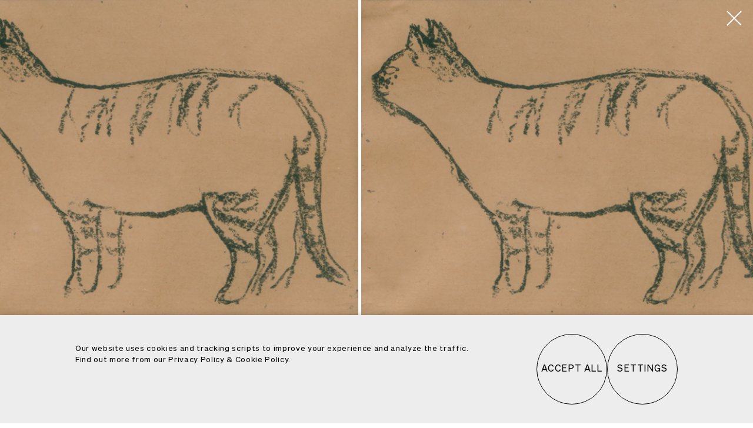

--- FILE ---
content_type: text/html; charset=UTF-8
request_url: https://tovejansson.com/story/work-fuelled-by-desire/tuulikki_pietila_cat_postcard/
body_size: 6785
content:

<!doctype html>
<html lang="en-US">
<head>
  <meta charset="utf-8">
  <meta http-equiv="x-ua-compatible" content="ie=edge">
  <meta name="viewport" content="width=device-width, initial-scale=1">
  <meta name="format-detection" content="telephone=no">
  <meta name='robots' content='index, follow, max-image-preview:large, max-snippet:-1, max-video-preview:-1' />
<link rel="alternate" href="https://tovejansson.com/story/work-fuelled-by-desire/tuulikki_pietila_cat_postcard/" hreflang="en" />
<link rel="alternate" href="https://tovejansson.com/fi/story/tyon-iloa/tuulikki_pietila_cat_postcard/" hreflang="fi" />
<link rel="alternate" href="https://tovejansson.com/sv/story/det-lustfyllda-arbetet/tuulikki_pietila_cat_postcard/" hreflang="sv" />

	<!-- This site is optimized with the Yoast SEO plugin v26.8 - https://yoast.com/product/yoast-seo-wordpress/ -->
	<title>Tove Jansson &#8226; tove jansson work desire tuulikki pietilä cat christmas card &#8226; Tovejansson.com</title>
	<meta name="description" content="tove jansson work desire tuulikki pietilä cat christmas card . . Discover tovejansson.com, the most extensive website dedicated to the life, art, and legacy of Finnish artist Tove Jansson." />
	<link rel="canonical" href="https://tovejansson.com/story/work-fuelled-by-desire/tuulikki_pietila_cat_postcard" />
	<meta property="og:locale" content="en_US" />
	<meta property="og:locale:alternate" content="fi_FI" />
	<meta property="og:locale:alternate" content="sv_SE" />
	<meta property="og:type" content="article" />
	<meta property="og:title" content="Tove Jansson &#8226; tove jansson work desire tuulikki pietilä cat christmas card &#8226; Tovejansson.com" />
	<meta property="og:description" content="tove jansson work desire tuulikki pietilä cat christmas card . . Discover tovejansson.com, the most extensive website dedicated to the life, art, and legacy of Finnish artist Tove Jansson." />
	<meta property="og:url" content="https://tovejansson.com/wp-content/uploads/2021/11/Tuulikki_Pietila_Cat_postcard.jpg" />
	<meta property="og:site_name" content="Tove Jansson" />
	<meta property="article:publisher" content="https://www.facebook.com/tovejanssonofficial/" />
	<meta property="article:modified_time" content="2023-11-24T10:05:25+00:00" />
	<meta property="og:image" content="https://tovejansson.com/story/work-fuelled-by-desire/tuulikki_pietila_cat_postcard" />
	<meta property="og:image:width" content="699" />
	<meta property="og:image:height" content="557" />
	<meta property="og:image:type" content="image/jpeg" />
	<meta name="twitter:card" content="summary_large_image" />
	<meta name="twitter:site" content="@tovejanssonoffi" />
	<script type="application/ld+json" class="yoast-schema-graph">{"@context":"https://schema.org","@graph":[{"@type":"Article","@id":"https://tovejansson.com/wp-content/uploads/2021/11/Tuulikki_Pietila_Cat_postcard.jpg#article","isPartOf":{"@id":"https://tovejansson.com/wp-content/uploads/2021/11/Tuulikki_Pietila_Cat_postcard.jpg"},"author":{"name":"Milla Kallijärvi","@id":"https://tovejansson.com/#/schema/person/f27b5ed6caac13e92403a1eebc4f0134"},"headline":"tove jansson work desire tuulikki pietilä cat christmas card","datePublished":"2023-11-20T09:38:38+00:00","dateModified":"2023-11-24T10:05:25+00:00","mainEntityOfPage":{"@id":"https://tovejansson.com/wp-content/uploads/2021/11/Tuulikki_Pietila_Cat_postcard.jpg"},"wordCount":18,"publisher":{"@id":"https://tovejansson.com/#organization"},"image":{"@id":"https://tovejansson.com/wp-content/uploads/2021/11/Tuulikki_Pietila_Cat_postcard.jpg#primaryimage"},"thumbnailUrl":"https://tovejansson.com/wp-content/uploads/2021/11/Tuulikki_Pietila_Cat_postcard.jpg","inLanguage":"en-US"},{"@type":"WebPage","@id":"https://tovejansson.com/wp-content/uploads/2021/11/Tuulikki_Pietila_Cat_postcard.jpg","url":"https://tovejansson.com/wp-content/uploads/2021/11/Tuulikki_Pietila_Cat_postcard.jpg","name":"Tove Jansson &#8226; tove jansson work desire tuulikki pietilä cat christmas card &#8226; Tovejansson.com","isPartOf":{"@id":"https://tovejansson.com/#website"},"primaryImageOfPage":{"@id":"https://tovejansson.com/wp-content/uploads/2021/11/Tuulikki_Pietila_Cat_postcard.jpg#primaryimage"},"image":{"@id":"https://tovejansson.com/wp-content/uploads/2021/11/Tuulikki_Pietila_Cat_postcard.jpg#primaryimage"},"thumbnailUrl":"https://tovejansson.com/wp-content/uploads/2021/11/Tuulikki_Pietila_Cat_postcard.jpg","datePublished":"2023-11-20T09:38:38+00:00","dateModified":"2023-11-24T10:05:25+00:00","description":"tove jansson work desire tuulikki pietilä cat christmas card . . Discover tovejansson.com, the most extensive website dedicated to the life, art, and legacy of Finnish artist Tove Jansson.","breadcrumb":{"@id":"https://tovejansson.com/wp-content/uploads/2021/11/Tuulikki_Pietila_Cat_postcard.jpg#breadcrumb"},"inLanguage":"en-US","potentialAction":[{"@type":"ReadAction","target":["https://tovejansson.com/wp-content/uploads/2021/11/Tuulikki_Pietila_Cat_postcard.jpg"]}]},{"@type":"ImageObject","inLanguage":"en-US","@id":"https://tovejansson.com/wp-content/uploads/2021/11/Tuulikki_Pietila_Cat_postcard.jpg#primaryimage","url":"https://tovejansson.com/wp-content/uploads/2021/11/Tuulikki_Pietila_Cat_postcard.jpg","contentUrl":"https://tovejansson.com/wp-content/uploads/2021/11/Tuulikki_Pietila_Cat_postcard.jpg","width":699,"height":557,"caption":"Tuulikki Pietilän Tove Janssonille lähettämä joulukortti, 1955."},{"@type":"BreadcrumbList","@id":"https://tovejansson.com/wp-content/uploads/2021/11/Tuulikki_Pietila_Cat_postcard.jpg#breadcrumb","itemListElement":[{"@type":"ListItem","position":1,"name":"Home","item":"https://tovejansson.com/"},{"@type":"ListItem","position":2,"name":"Work Fuelled by Desire","item":"https://tovejansson.com/story/work-fuelled-by-desire/"},{"@type":"ListItem","position":3,"name":"tove jansson work desire tuulikki pietilä cat christmas card"}]},{"@type":"WebSite","@id":"https://tovejansson.com/#website","url":"https://tovejansson.com/","name":"Tove Jansson","description":"Discover tovejansson.com, the most extensive website dedicated to the life, art, and legacy of Finnish artist Tove Jansson.","publisher":{"@id":"https://tovejansson.com/#organization"},"potentialAction":[{"@type":"SearchAction","target":{"@type":"EntryPoint","urlTemplate":"https://tovejansson.com/?s={search_term_string}"},"query-input":{"@type":"PropertyValueSpecification","valueRequired":true,"valueName":"search_term_string"}}],"inLanguage":"en-US"},{"@type":"Organization","@id":"https://tovejansson.com/#organization","name":"Tove Jansson","url":"https://tovejansson.com/","logo":{"@type":"ImageObject","inLanguage":"en-US","@id":"https://tovejansson.com/#/schema/logo/image/","url":"https://tovejansson.com/wp-content/uploads/2021/12/tovejansson_com_share_image_1440.jpg","contentUrl":"https://tovejansson.com/wp-content/uploads/2021/12/tovejansson_com_share_image_1440.jpg","width":1440,"height":1012,"caption":"Tove Jansson"},"image":{"@id":"https://tovejansson.com/#/schema/logo/image/"},"sameAs":["https://www.facebook.com/tovejanssonofficial/","https://x.com/tovejanssonoffi","https://www.instagram.com/tovejanssonofficial/"]},{"@type":"Person","@id":"https://tovejansson.com/#/schema/person/f27b5ed6caac13e92403a1eebc4f0134","name":"Milla Kallijärvi"}]}</script>
	<!-- / Yoast SEO plugin. -->


<style id='wp-img-auto-sizes-contain-inline-css' type='text/css'>
img:is([sizes=auto i],[sizes^="auto," i]){contain-intrinsic-size:3000px 1500px}
/*# sourceURL=wp-img-auto-sizes-contain-inline-css */
</style>
<style id='wp-block-library-inline-css' type='text/css'>
:root{--wp-block-synced-color:#7a00df;--wp-block-synced-color--rgb:122,0,223;--wp-bound-block-color:var(--wp-block-synced-color);--wp-editor-canvas-background:#ddd;--wp-admin-theme-color:#007cba;--wp-admin-theme-color--rgb:0,124,186;--wp-admin-theme-color-darker-10:#006ba1;--wp-admin-theme-color-darker-10--rgb:0,107,160.5;--wp-admin-theme-color-darker-20:#005a87;--wp-admin-theme-color-darker-20--rgb:0,90,135;--wp-admin-border-width-focus:2px}@media (min-resolution:192dpi){:root{--wp-admin-border-width-focus:1.5px}}.wp-element-button{cursor:pointer}:root .has-very-light-gray-background-color{background-color:#eee}:root .has-very-dark-gray-background-color{background-color:#313131}:root .has-very-light-gray-color{color:#eee}:root .has-very-dark-gray-color{color:#313131}:root .has-vivid-green-cyan-to-vivid-cyan-blue-gradient-background{background:linear-gradient(135deg,#00d084,#0693e3)}:root .has-purple-crush-gradient-background{background:linear-gradient(135deg,#34e2e4,#4721fb 50%,#ab1dfe)}:root .has-hazy-dawn-gradient-background{background:linear-gradient(135deg,#faaca8,#dad0ec)}:root .has-subdued-olive-gradient-background{background:linear-gradient(135deg,#fafae1,#67a671)}:root .has-atomic-cream-gradient-background{background:linear-gradient(135deg,#fdd79a,#004a59)}:root .has-nightshade-gradient-background{background:linear-gradient(135deg,#330968,#31cdcf)}:root .has-midnight-gradient-background{background:linear-gradient(135deg,#020381,#2874fc)}:root{--wp--preset--font-size--normal:16px;--wp--preset--font-size--huge:42px}.has-regular-font-size{font-size:1em}.has-larger-font-size{font-size:2.625em}.has-normal-font-size{font-size:var(--wp--preset--font-size--normal)}.has-huge-font-size{font-size:var(--wp--preset--font-size--huge)}.has-text-align-center{text-align:center}.has-text-align-left{text-align:left}.has-text-align-right{text-align:right}.has-fit-text{white-space:nowrap!important}#end-resizable-editor-section{display:none}.aligncenter{clear:both}.items-justified-left{justify-content:flex-start}.items-justified-center{justify-content:center}.items-justified-right{justify-content:flex-end}.items-justified-space-between{justify-content:space-between}.screen-reader-text{border:0;clip-path:inset(50%);height:1px;margin:-1px;overflow:hidden;padding:0;position:absolute;width:1px;word-wrap:normal!important}.screen-reader-text:focus{background-color:#ddd;clip-path:none;color:#444;display:block;font-size:1em;height:auto;left:5px;line-height:normal;padding:15px 23px 14px;text-decoration:none;top:5px;width:auto;z-index:100000}html :where(.has-border-color){border-style:solid}html :where([style*=border-top-color]){border-top-style:solid}html :where([style*=border-right-color]){border-right-style:solid}html :where([style*=border-bottom-color]){border-bottom-style:solid}html :where([style*=border-left-color]){border-left-style:solid}html :where([style*=border-width]){border-style:solid}html :where([style*=border-top-width]){border-top-style:solid}html :where([style*=border-right-width]){border-right-style:solid}html :where([style*=border-bottom-width]){border-bottom-style:solid}html :where([style*=border-left-width]){border-left-style:solid}html :where(img[class*=wp-image-]){height:auto;max-width:100%}:where(figure){margin:0 0 1em}html :where(.is-position-sticky){--wp-admin--admin-bar--position-offset:var(--wp-admin--admin-bar--height,0px)}@media screen and (max-width:600px){html :where(.is-position-sticky){--wp-admin--admin-bar--position-offset:0px}}

/*# sourceURL=wp-block-library-inline-css */
</style><style id='global-styles-inline-css' type='text/css'>
:root{--wp--preset--aspect-ratio--square: 1;--wp--preset--aspect-ratio--4-3: 4/3;--wp--preset--aspect-ratio--3-4: 3/4;--wp--preset--aspect-ratio--3-2: 3/2;--wp--preset--aspect-ratio--2-3: 2/3;--wp--preset--aspect-ratio--16-9: 16/9;--wp--preset--aspect-ratio--9-16: 9/16;--wp--preset--color--black: #000000;--wp--preset--color--cyan-bluish-gray: #abb8c3;--wp--preset--color--white: #ffffff;--wp--preset--color--pale-pink: #f78da7;--wp--preset--color--vivid-red: #cf2e2e;--wp--preset--color--luminous-vivid-orange: #ff6900;--wp--preset--color--luminous-vivid-amber: #fcb900;--wp--preset--color--light-green-cyan: #7bdcb5;--wp--preset--color--vivid-green-cyan: #00d084;--wp--preset--color--pale-cyan-blue: #8ed1fc;--wp--preset--color--vivid-cyan-blue: #0693e3;--wp--preset--color--vivid-purple: #9b51e0;--wp--preset--gradient--vivid-cyan-blue-to-vivid-purple: linear-gradient(135deg,rgb(6,147,227) 0%,rgb(155,81,224) 100%);--wp--preset--gradient--light-green-cyan-to-vivid-green-cyan: linear-gradient(135deg,rgb(122,220,180) 0%,rgb(0,208,130) 100%);--wp--preset--gradient--luminous-vivid-amber-to-luminous-vivid-orange: linear-gradient(135deg,rgb(252,185,0) 0%,rgb(255,105,0) 100%);--wp--preset--gradient--luminous-vivid-orange-to-vivid-red: linear-gradient(135deg,rgb(255,105,0) 0%,rgb(207,46,46) 100%);--wp--preset--gradient--very-light-gray-to-cyan-bluish-gray: linear-gradient(135deg,rgb(238,238,238) 0%,rgb(169,184,195) 100%);--wp--preset--gradient--cool-to-warm-spectrum: linear-gradient(135deg,rgb(74,234,220) 0%,rgb(151,120,209) 20%,rgb(207,42,186) 40%,rgb(238,44,130) 60%,rgb(251,105,98) 80%,rgb(254,248,76) 100%);--wp--preset--gradient--blush-light-purple: linear-gradient(135deg,rgb(255,206,236) 0%,rgb(152,150,240) 100%);--wp--preset--gradient--blush-bordeaux: linear-gradient(135deg,rgb(254,205,165) 0%,rgb(254,45,45) 50%,rgb(107,0,62) 100%);--wp--preset--gradient--luminous-dusk: linear-gradient(135deg,rgb(255,203,112) 0%,rgb(199,81,192) 50%,rgb(65,88,208) 100%);--wp--preset--gradient--pale-ocean: linear-gradient(135deg,rgb(255,245,203) 0%,rgb(182,227,212) 50%,rgb(51,167,181) 100%);--wp--preset--gradient--electric-grass: linear-gradient(135deg,rgb(202,248,128) 0%,rgb(113,206,126) 100%);--wp--preset--gradient--midnight: linear-gradient(135deg,rgb(2,3,129) 0%,rgb(40,116,252) 100%);--wp--preset--font-size--small: 13px;--wp--preset--font-size--medium: 20px;--wp--preset--font-size--large: 36px;--wp--preset--font-size--x-large: 42px;--wp--preset--spacing--20: 0.44rem;--wp--preset--spacing--30: 0.67rem;--wp--preset--spacing--40: 1rem;--wp--preset--spacing--50: 1.5rem;--wp--preset--spacing--60: 2.25rem;--wp--preset--spacing--70: 3.38rem;--wp--preset--spacing--80: 5.06rem;--wp--preset--shadow--natural: 6px 6px 9px rgba(0, 0, 0, 0.2);--wp--preset--shadow--deep: 12px 12px 50px rgba(0, 0, 0, 0.4);--wp--preset--shadow--sharp: 6px 6px 0px rgba(0, 0, 0, 0.2);--wp--preset--shadow--outlined: 6px 6px 0px -3px rgb(255, 255, 255), 6px 6px rgb(0, 0, 0);--wp--preset--shadow--crisp: 6px 6px 0px rgb(0, 0, 0);}:where(.is-layout-flex){gap: 0.5em;}:where(.is-layout-grid){gap: 0.5em;}body .is-layout-flex{display: flex;}.is-layout-flex{flex-wrap: wrap;align-items: center;}.is-layout-flex > :is(*, div){margin: 0;}body .is-layout-grid{display: grid;}.is-layout-grid > :is(*, div){margin: 0;}:where(.wp-block-columns.is-layout-flex){gap: 2em;}:where(.wp-block-columns.is-layout-grid){gap: 2em;}:where(.wp-block-post-template.is-layout-flex){gap: 1.25em;}:where(.wp-block-post-template.is-layout-grid){gap: 1.25em;}.has-black-color{color: var(--wp--preset--color--black) !important;}.has-cyan-bluish-gray-color{color: var(--wp--preset--color--cyan-bluish-gray) !important;}.has-white-color{color: var(--wp--preset--color--white) !important;}.has-pale-pink-color{color: var(--wp--preset--color--pale-pink) !important;}.has-vivid-red-color{color: var(--wp--preset--color--vivid-red) !important;}.has-luminous-vivid-orange-color{color: var(--wp--preset--color--luminous-vivid-orange) !important;}.has-luminous-vivid-amber-color{color: var(--wp--preset--color--luminous-vivid-amber) !important;}.has-light-green-cyan-color{color: var(--wp--preset--color--light-green-cyan) !important;}.has-vivid-green-cyan-color{color: var(--wp--preset--color--vivid-green-cyan) !important;}.has-pale-cyan-blue-color{color: var(--wp--preset--color--pale-cyan-blue) !important;}.has-vivid-cyan-blue-color{color: var(--wp--preset--color--vivid-cyan-blue) !important;}.has-vivid-purple-color{color: var(--wp--preset--color--vivid-purple) !important;}.has-black-background-color{background-color: var(--wp--preset--color--black) !important;}.has-cyan-bluish-gray-background-color{background-color: var(--wp--preset--color--cyan-bluish-gray) !important;}.has-white-background-color{background-color: var(--wp--preset--color--white) !important;}.has-pale-pink-background-color{background-color: var(--wp--preset--color--pale-pink) !important;}.has-vivid-red-background-color{background-color: var(--wp--preset--color--vivid-red) !important;}.has-luminous-vivid-orange-background-color{background-color: var(--wp--preset--color--luminous-vivid-orange) !important;}.has-luminous-vivid-amber-background-color{background-color: var(--wp--preset--color--luminous-vivid-amber) !important;}.has-light-green-cyan-background-color{background-color: var(--wp--preset--color--light-green-cyan) !important;}.has-vivid-green-cyan-background-color{background-color: var(--wp--preset--color--vivid-green-cyan) !important;}.has-pale-cyan-blue-background-color{background-color: var(--wp--preset--color--pale-cyan-blue) !important;}.has-vivid-cyan-blue-background-color{background-color: var(--wp--preset--color--vivid-cyan-blue) !important;}.has-vivid-purple-background-color{background-color: var(--wp--preset--color--vivid-purple) !important;}.has-black-border-color{border-color: var(--wp--preset--color--black) !important;}.has-cyan-bluish-gray-border-color{border-color: var(--wp--preset--color--cyan-bluish-gray) !important;}.has-white-border-color{border-color: var(--wp--preset--color--white) !important;}.has-pale-pink-border-color{border-color: var(--wp--preset--color--pale-pink) !important;}.has-vivid-red-border-color{border-color: var(--wp--preset--color--vivid-red) !important;}.has-luminous-vivid-orange-border-color{border-color: var(--wp--preset--color--luminous-vivid-orange) !important;}.has-luminous-vivid-amber-border-color{border-color: var(--wp--preset--color--luminous-vivid-amber) !important;}.has-light-green-cyan-border-color{border-color: var(--wp--preset--color--light-green-cyan) !important;}.has-vivid-green-cyan-border-color{border-color: var(--wp--preset--color--vivid-green-cyan) !important;}.has-pale-cyan-blue-border-color{border-color: var(--wp--preset--color--pale-cyan-blue) !important;}.has-vivid-cyan-blue-border-color{border-color: var(--wp--preset--color--vivid-cyan-blue) !important;}.has-vivid-purple-border-color{border-color: var(--wp--preset--color--vivid-purple) !important;}.has-vivid-cyan-blue-to-vivid-purple-gradient-background{background: var(--wp--preset--gradient--vivid-cyan-blue-to-vivid-purple) !important;}.has-light-green-cyan-to-vivid-green-cyan-gradient-background{background: var(--wp--preset--gradient--light-green-cyan-to-vivid-green-cyan) !important;}.has-luminous-vivid-amber-to-luminous-vivid-orange-gradient-background{background: var(--wp--preset--gradient--luminous-vivid-amber-to-luminous-vivid-orange) !important;}.has-luminous-vivid-orange-to-vivid-red-gradient-background{background: var(--wp--preset--gradient--luminous-vivid-orange-to-vivid-red) !important;}.has-very-light-gray-to-cyan-bluish-gray-gradient-background{background: var(--wp--preset--gradient--very-light-gray-to-cyan-bluish-gray) !important;}.has-cool-to-warm-spectrum-gradient-background{background: var(--wp--preset--gradient--cool-to-warm-spectrum) !important;}.has-blush-light-purple-gradient-background{background: var(--wp--preset--gradient--blush-light-purple) !important;}.has-blush-bordeaux-gradient-background{background: var(--wp--preset--gradient--blush-bordeaux) !important;}.has-luminous-dusk-gradient-background{background: var(--wp--preset--gradient--luminous-dusk) !important;}.has-pale-ocean-gradient-background{background: var(--wp--preset--gradient--pale-ocean) !important;}.has-electric-grass-gradient-background{background: var(--wp--preset--gradient--electric-grass) !important;}.has-midnight-gradient-background{background: var(--wp--preset--gradient--midnight) !important;}.has-small-font-size{font-size: var(--wp--preset--font-size--small) !important;}.has-medium-font-size{font-size: var(--wp--preset--font-size--medium) !important;}.has-large-font-size{font-size: var(--wp--preset--font-size--large) !important;}.has-x-large-font-size{font-size: var(--wp--preset--font-size--x-large) !important;}
/*# sourceURL=global-styles-inline-css */
</style>

<style id='classic-theme-styles-inline-css' type='text/css'>
/*! This file is auto-generated */
.wp-block-button__link{color:#fff;background-color:#32373c;border-radius:9999px;box-shadow:none;text-decoration:none;padding:calc(.667em + 2px) calc(1.333em + 2px);font-size:1.125em}.wp-block-file__button{background:#32373c;color:#fff;text-decoration:none}
/*# sourceURL=/wp-includes/css/classic-themes.min.css */
</style>
<link rel='stylesheet' id='kokku-cookie-banner-css' href='https://tovejansson.com/wp-content/plugins/kokku-cookie-banner/public/css/main.css?ver=1.8.9' type='text/css' media='all' />
<link rel='stylesheet' id='theme-css-css' href='https://tovejansson.com/wp-content/themes/tove-theme/dist/main.css?ver=2.9.91' type='text/css' media='' />
<script type="text/javascript" src="https://tovejansson.com/wp-includes/js/jquery/jquery.min.js?ver=3.7.1" id="jquery-core-js"></script>
<link rel="https://api.w.org/" href="https://tovejansson.com/wp-json/" /><link rel="alternate" title="JSON" type="application/json" href="https://tovejansson.com/wp-json/wp/v2/media/5146" /><link rel="EditURI" type="application/rsd+xml" title="RSD" href="https://tovejansson.com/xmlrpc.php?rsd" />
<link rel='shortlink' href='https://tovejansson.com/?p=5146' />
<link rel="icon" href="https://tovejansson.com/wp-content/uploads/2021/12/cropped-TJ_com_favicon-02-32x32.png" sizes="32x32" />
<link rel="icon" href="https://tovejansson.com/wp-content/uploads/2021/12/cropped-TJ_com_favicon-02-192x192.png" sizes="192x192" />
<link rel="apple-touch-icon" href="https://tovejansson.com/wp-content/uploads/2021/12/cropped-TJ_com_favicon-02-180x180.png" />
<meta name="msapplication-TileImage" content="https://tovejansson.com/wp-content/uploads/2021/12/cropped-TJ_com_favicon-02-270x270.png" />
  </head>

<body data-swup-exclude-pages='["news"]' class="attachment wp-singular attachment-template-default single single-attachment postid-5146 attachmentid-5146 attachment-jpeg wp-theme-tove-theme navbar--transparent  tuulikki_pietila_cat_postcard">
  <div id="pixel-to-watch"></div>
  <div id="swup" class="page-container hidden transition-fade">
        <!--[if IE]>
      <div class="alert alert-warning">
        You are using an <strong>outdated</strong> browser. Please <a href="http://browsehappy.com/">upgrade your browser</a> to improve your experience.      </div>
    <![endif]-->
    <div class="wrap-main" role="document">
      <main>
        


        <section class="gallery-viewer-splide gallery-viewer-splide-horizontal">

        <article class="gallery-viewer-splide__images post-5146 attachment type-attachment status-inherit hentry">

          <div class="splide splide--horizontal">
            <div class="splide__track">
              <ul class="splide__list">
                <li class="splide__slide">
                  <a href="https://tovejansson.com/story/work-fuelled-by-desire/tuulikki_pietila_cat_postcard/?vertical=true">
                  <img width="699" height="557" src="https://tovejansson.com/wp-content/uploads/2021/11/Tuulikki_Pietila_Cat_postcard.jpg" class="attachment-full size-full" alt="tove jansson work desire tuulikki pietilä cat christmas card" decoding="async" fetchpriority="high" srcset="https://tovejansson.com/wp-content/uploads/2021/11/Tuulikki_Pietila_Cat_postcard.jpg 699w, https://tovejansson.com/wp-content/uploads/2021/11/Tuulikki_Pietila_Cat_postcard-300x239.jpg 300w, https://tovejansson.com/wp-content/uploads/2021/11/Tuulikki_Pietila_Cat_postcard-480x382.jpg 480w" sizes="(max-width: 699px) 100vw, 699px" />                  </a>
                </li>
                              </ul>
            </div>
          </div>


        </article>


        <div class="gallery-viewer-splide__info container-fluid">
            <div class="row">
                  <div class="col-md-6"><h1 class="chiswick-headline-48 lh-23-lg mb-1 mb-md-4 mb-lg-0">tove jansson work desire tuulikki pietilä cat christmas card</h1>
                    <div class="sohne-buch-18 gallery-viewer__year lh-23 mb-md-3 mb-3"></div></div>
                  <div class="col-md-6">
                    <div class="sohne-buch-15"><p>tove jansson work desire tuulikki pietilä cat christmas card</p>
</div>
                  </div>
            </div>
        </div>

        <a href="https://tovejansson.com/story/work-fuelled-by-desire/" class="gallery-viewer-splide__close">
            <div class="line"></div>
            <div class="line"></div>
        </a>
        </section>
  

      </main>
    </div>

              <div class="white-layer transition-scale"></div>
      </div>

  
  <script type="speculationrules">
{"prefetch":[{"source":"document","where":{"and":[{"href_matches":"/*"},{"not":{"href_matches":["/wp-*.php","/wp-admin/*","/wp-content/uploads/*","/wp-content/*","/wp-content/plugins/*","/wp-content/themes/tove-theme/*","/*\\?(.+)"]}},{"not":{"selector_matches":"a[rel~=\"nofollow\"]"}},{"not":{"selector_matches":".no-prefetch, .no-prefetch a"}}]},"eagerness":"conservative"}]}
</script>

<style>
    :root {
        --kokku-cookie-banner-background-color:
            #ededed        ;
        --kokku-cookie-banner-text-color:
            #000000        ;
        --kokku-cookie-banner-max-width:
            1024px        ;
        --kokku-cookie-banner-page-overflow:
                    ;
        --kokku-cookie-banner-container-height:
                    ;
        --kokku-cookie-banner-container-background:
                    ;
        --kokku-cookie-banner-container-top:
                    ;
        --kokku-cookie-banner-container-bottom:
            0        ;
        --kokku-cookie-banner-container-transform:
                    ;
        --kokku-cookie-banner-vertical-alignment:
                    ;
    }
</style>

<div class="kokku-cookie-banner" id="kokku-cookie-banner">
    <div class="kokku-cookie-banner__container">
        <div class="kokku-cookie-banner__main theme-default">
            <div class="kokku-cookie-banner__inner">
                <div class="kokku-cookie-banner__top">
                    <!-- Content -->
                    <div class="kokku-cookie-banner__content">
                        Our website uses cookies and tracking scripts to improve your experience and analyze the traffic. <br />
Find out more from our <a href="/privacy-policy/" target="_blank">Privacy Policy</a> &amp; <a href="/cookie-policy/" target="_blank">Cookie Policy</a>.                    </div>
                    <!-- Options -->
                    <div class="kokku-cookie-banner__options d-none">
                                                                                    <label class="checkbox checkbox--disabled">
                                    <span class="checkbox__input">
                                        <input type="checkbox" checked disabled id="necessary-cookies" name="necessary-cookies" value="necessary" />
                                    </span>
                                    <span class="checkbox__label">
                                        Necessary                                    </span>
                                </label>
                                                                                                                <label class="checkbox ">
                                    <span class="checkbox__input">
                                        <input type="checkbox" id="marketing-cookies" name="marketing-cookies" value="marketing" />
                                    </span>
                                    <span class="checkbox__label">
                                        Marketing                                    </span>
                                </label>
                                                                        </div>
                </div>
                <!-- Buttons -->
                <div class="kokku-cookie-banner__buttons alignment-horizontally">
                    <input id="kokku-cookie-banner__gtm-id" type="hidden" value="GTM-5S4Z4FP">
                    <div class="kokku-cookie-banner__button-wrap">
                        <button id="kokku-cookie-banner__accept-all" class="btn btn--rounded sohne-buch-15 kokku-cookie-banner__accept-all">
                            Accept all                        </button>
                    </div>
                    <div class="kokku-cookie-banner__button-wrap">
                        <button id="kokku-cookie-banner__accept-selected" class="btn btn--rounded sohne-buch-15 kokku-cookie-banner__accept-selected d-none">
                            Accept selected                        </button>
                        <button id="kokku-cookie-banner__settings" class="btn btn--rounded sohne-buch-15 kokku-cookie-banner__settings">
                            Settings                        </button>
                    </div>
                </div>
            </div>
        </div>
    </div>
</div><script type="text/javascript" src="https://tovejansson.com/wp-content/plugins/kokku-cookie-banner/public/js/main.js?ver=1.8.9" id="kokku-cookie-banner-js"></script>
<script type="text/javascript" src="https://tovejansson.com/wp-includes/js/jquery/ui/core.min.js?ver=1.13.3" id="jquery-ui-core-js"></script>
<script type="text/javascript" src="https://tovejansson.com/wp-includes/js/jquery/ui/tooltip.min.js?ver=1.13.3" id="jquery-ui-tooltip-js"></script>
<script type="text/javascript" src="https://tovejansson.com/wp-content/plugins/spawning-ai/includes/../js/scripts.js?ver=1.0.0" id="spawning-ai-script-js"></script>
<script type="text/javascript" id="pll_cookie_script-js-after">
/* <![CDATA[ */
(function() {
				var expirationDate = new Date();
				expirationDate.setTime( expirationDate.getTime() + 31536000 * 1000 );
				document.cookie = "pll_language=en; expires=" + expirationDate.toUTCString() + "; path=/; secure; SameSite=Lax";
			}());

//# sourceURL=pll_cookie_script-js-after
/* ]]> */
</script>
<script type="text/javascript" src="https://tovejansson.com/wp-content/themes/tove-theme/dist/main.js?ver=2.9.91" id="theme-js-js"></script>
<script>(function(){function c(){var b=a.contentDocument||a.contentWindow.document;if(b){var d=b.createElement('script');d.innerHTML="window.__CF$cv$params={r:'9c1d1d0538bbb6ed',t:'MTc2OTA2NDU4Ny4wMDAwMDA='};var a=document.createElement('script');a.nonce='';a.src='/cdn-cgi/challenge-platform/scripts/jsd/main.js';document.getElementsByTagName('head')[0].appendChild(a);";b.getElementsByTagName('head')[0].appendChild(d)}}if(document.body){var a=document.createElement('iframe');a.height=1;a.width=1;a.style.position='absolute';a.style.top=0;a.style.left=0;a.style.border='none';a.style.visibility='hidden';document.body.appendChild(a);if('loading'!==document.readyState)c();else if(window.addEventListener)document.addEventListener('DOMContentLoaded',c);else{var e=document.onreadystatechange||function(){};document.onreadystatechange=function(b){e(b);'loading'!==document.readyState&&(document.onreadystatechange=e,c())}}}})();</script></body>

</html>

--- FILE ---
content_type: text/css
request_url: https://tovejansson.com/wp-content/themes/tove-theme/dist/main.css?ver=2.9.91
body_size: 23168
content:
*,:before,:after{box-sizing:border-box}html{tab-size:4;-webkit-text-size-adjust:100%;line-height:1.15}body{margin:0;font-family:system-ui,-apple-system,Segoe UI,Roboto,Helvetica,Arial,sans-serif,Apple Color Emoji,Segoe UI Emoji}hr{height:0;color:inherit}abbr[title]{-webkit-text-decoration:underline dotted;text-decoration:underline dotted}b,strong{font-weight:bolder}code,kbd,samp,pre{font-family:ui-monospace,SFMono-Regular,Consolas,Liberation Mono,Menlo,monospace;font-size:1em}small{font-size:80%}sub,sup{vertical-align:baseline;font-size:75%;line-height:0;position:relative}sub{bottom:-.25em}sup{top:-.5em}table{text-indent:0;border-color:inherit}button,input,optgroup,select,textarea{margin:0;font-family:inherit;font-size:100%;line-height:1.15}button,select{text-transform:none}button,[type=button],[type=reset],[type=submit]{-webkit-appearance:button}::-moz-focus-inner{border-style:none;padding:0}:-moz-focusring{outline:1px dotted ButtonText}:-moz-ui-invalid{box-shadow:none}legend{padding:0}progress{vertical-align:baseline}::-webkit-inner-spin-button,::-webkit-outer-spin-button{height:auto}[type=search]{-webkit-appearance:textfield;outline-offset:-2px}::-webkit-search-decoration{-webkit-appearance:none}::-webkit-file-upload-button{-webkit-appearance:button;font:inherit}summary{display:list-item}:root{--swiper-navigation-color:#fff;--scrollbar-width:0}.container,.container-fluid,.container-xxl,.container-xl,.container-lg,.container-md,.container-sm{width:100%;margin-left:auto;margin-right:auto;padding-left:40px;padding-right:40px}@media (min-width:576px){.container-sm,.container{max-width:540px}}@media (min-width:768px){.container-md,.container-sm,.container{max-width:720px}}@media (min-width:992px){.container-lg,.container-md,.container-sm,.container{max-width:960px}}@media (min-width:1200px){.container-xl,.container-lg,.container-md,.container-sm,.container{max-width:1140px}}@media (min-width:1400px){.container-xxl,.container-xl,.container-lg,.container-md,.container-sm,.container{max-width:1320px}}.row{flex-wrap:wrap;margin-left:-40px;margin-right:-40px;display:flex}.no-gutters{margin-left:0;margin-right:0}.no-gutters>.col,.no-gutters>[class*=col-]{padding-left:0;padding-right:0}.col-xxl,.col-xxl-auto,.col-xxl-12,.col-xxl-11,.col-xxl-10,.col-xxl-9,.col-xxl-8,.col-xxl-7,.col-xxl-6,.col-xxl-5,.col-xxl-4,.col-xxl-3,.col-xxl-2,.col-xxl-1,.col-xl,.col-xl-auto,.col-xl-12,.col-xl-11,.col-xl-10,.col-xl-9,.col-xl-8,.col-xl-7,.col-xl-6,.col-xl-5,.col-xl-4,.col-xl-3,.col-xl-2,.col-xl-1,.col-lg,.col-lg-auto,.col-lg-12,.col-lg-11,.col-lg-10,.col-lg-9,.col-lg-8,.col-lg-7,.col-lg-6,.col-lg-5,.col-lg-4,.col-lg-3,.col-lg-2,.col-lg-1,.col-md,.col-md-auto,.col-md-12,.col-md-11,.col-md-10,.col-md-9,.col-md-8,.col-md-7,.col-md-6,.col-md-5,.col-md-4,.col-md-3,.col-md-2,.col-md-1,.col-sm,.col-sm-auto,.col-sm-12,.col-sm-11,.col-sm-10,.col-sm-9,.col-sm-8,.col-sm-7,.col-sm-6,.col-sm-5,.col-sm-4,.col-sm-3,.col-sm-2,.col-sm-1,.col,.col-auto,.col-12,.col-11,.col-10,.col-9,.col-8,.col-7,.col-6,.col-5,.col-4,.col-3,.col-2,.col-1{width:100%;padding-left:40px;padding-right:40px;position:relative}.col{max-width:100%;flex-grow:1;flex-basis:0}.row-cols-1>*{max-width:100%;flex:0 0 100%}.row-cols-2>*{max-width:50%;flex:0 0 50%}.row-cols-3>*{max-width:33.3333%;flex:0 0 33.3333%}.row-cols-4>*{max-width:25%;flex:0 0 25%}.row-cols-5>*{max-width:20%;flex:0 0 20%}.row-cols-6>*{max-width:16.6667%;flex:0 0 16.6667%}.col-auto{width:auto;max-width:100%;flex:none}.col-1{max-width:8.33333%;flex:0 0 8.33333%}.col-2{max-width:16.6667%;flex:0 0 16.6667%}.col-3{max-width:25%;flex:0 0 25%}.col-4{max-width:33.3333%;flex:0 0 33.3333%}.col-5{max-width:41.6667%;flex:0 0 41.6667%}.col-6{max-width:50%;flex:0 0 50%}.col-7{max-width:58.3333%;flex:0 0 58.3333%}.col-8{max-width:66.6667%;flex:0 0 66.6667%}.col-9{max-width:75%;flex:0 0 75%}.col-10{max-width:83.3333%;flex:0 0 83.3333%}.col-11{max-width:91.6667%;flex:0 0 91.6667%}.col-12{max-width:100%;flex:0 0 100%}.order-first{order:-1}.order-last{order:13}.order-0{order:0}.order-1{order:1}.order-2{order:2}.order-3{order:3}.order-4{order:4}.order-5{order:5}.order-6{order:6}.order-7{order:7}.order-8{order:8}.order-9{order:9}.order-10{order:10}.order-11{order:11}.order-12{order:12}.offset-1{margin-left:8.33333%}.offset-2{margin-left:16.6667%}.offset-3{margin-left:25%}.offset-4{margin-left:33.3333%}.offset-5{margin-left:41.6667%}.offset-6{margin-left:50%}.offset-7{margin-left:58.3333%}.offset-8{margin-left:66.6667%}.offset-9{margin-left:75%}.offset-10{margin-left:83.3333%}.offset-11{margin-left:91.6667%}@media (min-width:576px){.col-sm{max-width:100%;flex-grow:1;flex-basis:0}.row-cols-sm-1>*{max-width:100%;flex:0 0 100%}.row-cols-sm-2>*{max-width:50%;flex:0 0 50%}.row-cols-sm-3>*{max-width:33.3333%;flex:0 0 33.3333%}.row-cols-sm-4>*{max-width:25%;flex:0 0 25%}.row-cols-sm-5>*{max-width:20%;flex:0 0 20%}.row-cols-sm-6>*{max-width:16.6667%;flex:0 0 16.6667%}.col-sm-auto{width:auto;max-width:100%;flex:none}.col-sm-1{max-width:8.33333%;flex:0 0 8.33333%}.col-sm-2{max-width:16.6667%;flex:0 0 16.6667%}.col-sm-3{max-width:25%;flex:0 0 25%}.col-sm-4{max-width:33.3333%;flex:0 0 33.3333%}.col-sm-5{max-width:41.6667%;flex:0 0 41.6667%}.col-sm-6{max-width:50%;flex:0 0 50%}.col-sm-7{max-width:58.3333%;flex:0 0 58.3333%}.col-sm-8{max-width:66.6667%;flex:0 0 66.6667%}.col-sm-9{max-width:75%;flex:0 0 75%}.col-sm-10{max-width:83.3333%;flex:0 0 83.3333%}.col-sm-11{max-width:91.6667%;flex:0 0 91.6667%}.col-sm-12{max-width:100%;flex:0 0 100%}.order-sm-first{order:-1}.order-sm-last{order:13}.order-sm-0{order:0}.order-sm-1{order:1}.order-sm-2{order:2}.order-sm-3{order:3}.order-sm-4{order:4}.order-sm-5{order:5}.order-sm-6{order:6}.order-sm-7{order:7}.order-sm-8{order:8}.order-sm-9{order:9}.order-sm-10{order:10}.order-sm-11{order:11}.order-sm-12{order:12}.offset-sm-0{margin-left:0}.offset-sm-1{margin-left:8.33333%}.offset-sm-2{margin-left:16.6667%}.offset-sm-3{margin-left:25%}.offset-sm-4{margin-left:33.3333%}.offset-sm-5{margin-left:41.6667%}.offset-sm-6{margin-left:50%}.offset-sm-7{margin-left:58.3333%}.offset-sm-8{margin-left:66.6667%}.offset-sm-9{margin-left:75%}.offset-sm-10{margin-left:83.3333%}.offset-sm-11{margin-left:91.6667%}}@media (min-width:768px){.col-md{max-width:100%;flex-grow:1;flex-basis:0}.row-cols-md-1>*{max-width:100%;flex:0 0 100%}.row-cols-md-2>*{max-width:50%;flex:0 0 50%}.row-cols-md-3>*{max-width:33.3333%;flex:0 0 33.3333%}.row-cols-md-4>*{max-width:25%;flex:0 0 25%}.row-cols-md-5>*{max-width:20%;flex:0 0 20%}.row-cols-md-6>*{max-width:16.6667%;flex:0 0 16.6667%}.col-md-auto{width:auto;max-width:100%;flex:none}.col-md-1{max-width:8.33333%;flex:0 0 8.33333%}.col-md-2{max-width:16.6667%;flex:0 0 16.6667%}.col-md-3{max-width:25%;flex:0 0 25%}.col-md-4{max-width:33.3333%;flex:0 0 33.3333%}.col-md-5{max-width:41.6667%;flex:0 0 41.6667%}.col-md-6{max-width:50%;flex:0 0 50%}.col-md-7{max-width:58.3333%;flex:0 0 58.3333%}.col-md-8{max-width:66.6667%;flex:0 0 66.6667%}.col-md-9{max-width:75%;flex:0 0 75%}.col-md-10{max-width:83.3333%;flex:0 0 83.3333%}.col-md-11{max-width:91.6667%;flex:0 0 91.6667%}.col-md-12{max-width:100%;flex:0 0 100%}.order-md-first{order:-1}.order-md-last{order:13}.order-md-0{order:0}.order-md-1{order:1}.order-md-2{order:2}.order-md-3{order:3}.order-md-4{order:4}.order-md-5{order:5}.order-md-6{order:6}.order-md-7{order:7}.order-md-8{order:8}.order-md-9{order:9}.order-md-10{order:10}.order-md-11{order:11}.order-md-12{order:12}.offset-md-0{margin-left:0}.offset-md-1{margin-left:8.33333%}.offset-md-2{margin-left:16.6667%}.offset-md-3{margin-left:25%}.offset-md-4{margin-left:33.3333%}.offset-md-5{margin-left:41.6667%}.offset-md-6{margin-left:50%}.offset-md-7{margin-left:58.3333%}.offset-md-8{margin-left:66.6667%}.offset-md-9{margin-left:75%}.offset-md-10{margin-left:83.3333%}.offset-md-11{margin-left:91.6667%}}@media (min-width:992px){.col-lg{max-width:100%;flex-grow:1;flex-basis:0}.row-cols-lg-1>*{max-width:100%;flex:0 0 100%}.row-cols-lg-2>*{max-width:50%;flex:0 0 50%}.row-cols-lg-3>*{max-width:33.3333%;flex:0 0 33.3333%}.row-cols-lg-4>*{max-width:25%;flex:0 0 25%}.row-cols-lg-5>*{max-width:20%;flex:0 0 20%}.row-cols-lg-6>*{max-width:16.6667%;flex:0 0 16.6667%}.col-lg-auto{width:auto;max-width:100%;flex:none}.col-lg-1{max-width:8.33333%;flex:0 0 8.33333%}.col-lg-2{max-width:16.6667%;flex:0 0 16.6667%}.col-lg-3{max-width:25%;flex:0 0 25%}.col-lg-4{max-width:33.3333%;flex:0 0 33.3333%}.col-lg-5{max-width:41.6667%;flex:0 0 41.6667%}.col-lg-6{max-width:50%;flex:0 0 50%}.col-lg-7{max-width:58.3333%;flex:0 0 58.3333%}.col-lg-8{max-width:66.6667%;flex:0 0 66.6667%}.col-lg-9{max-width:75%;flex:0 0 75%}.col-lg-10{max-width:83.3333%;flex:0 0 83.3333%}.col-lg-11{max-width:91.6667%;flex:0 0 91.6667%}.col-lg-12{max-width:100%;flex:0 0 100%}.order-lg-first{order:-1}.order-lg-last{order:13}.order-lg-0{order:0}.order-lg-1{order:1}.order-lg-2{order:2}.order-lg-3{order:3}.order-lg-4{order:4}.order-lg-5{order:5}.order-lg-6{order:6}.order-lg-7{order:7}.order-lg-8{order:8}.order-lg-9{order:9}.order-lg-10{order:10}.order-lg-11{order:11}.order-lg-12{order:12}.offset-lg-0{margin-left:0}.offset-lg-1{margin-left:8.33333%}.offset-lg-2{margin-left:16.6667%}.offset-lg-3{margin-left:25%}.offset-lg-4{margin-left:33.3333%}.offset-lg-5{margin-left:41.6667%}.offset-lg-6{margin-left:50%}.offset-lg-7{margin-left:58.3333%}.offset-lg-8{margin-left:66.6667%}.offset-lg-9{margin-left:75%}.offset-lg-10{margin-left:83.3333%}.offset-lg-11{margin-left:91.6667%}}@media (min-width:1200px){.col-xl{max-width:100%;flex-grow:1;flex-basis:0}.row-cols-xl-1>*{max-width:100%;flex:0 0 100%}.row-cols-xl-2>*{max-width:50%;flex:0 0 50%}.row-cols-xl-3>*{max-width:33.3333%;flex:0 0 33.3333%}.row-cols-xl-4>*{max-width:25%;flex:0 0 25%}.row-cols-xl-5>*{max-width:20%;flex:0 0 20%}.row-cols-xl-6>*{max-width:16.6667%;flex:0 0 16.6667%}.col-xl-auto{width:auto;max-width:100%;flex:none}.col-xl-1{max-width:8.33333%;flex:0 0 8.33333%}.col-xl-2{max-width:16.6667%;flex:0 0 16.6667%}.col-xl-3{max-width:25%;flex:0 0 25%}.col-xl-4{max-width:33.3333%;flex:0 0 33.3333%}.col-xl-5{max-width:41.6667%;flex:0 0 41.6667%}.col-xl-6{max-width:50%;flex:0 0 50%}.col-xl-7{max-width:58.3333%;flex:0 0 58.3333%}.col-xl-8{max-width:66.6667%;flex:0 0 66.6667%}.col-xl-9{max-width:75%;flex:0 0 75%}.col-xl-10{max-width:83.3333%;flex:0 0 83.3333%}.col-xl-11{max-width:91.6667%;flex:0 0 91.6667%}.col-xl-12{max-width:100%;flex:0 0 100%}.order-xl-first{order:-1}.order-xl-last{order:13}.order-xl-0{order:0}.order-xl-1{order:1}.order-xl-2{order:2}.order-xl-3{order:3}.order-xl-4{order:4}.order-xl-5{order:5}.order-xl-6{order:6}.order-xl-7{order:7}.order-xl-8{order:8}.order-xl-9{order:9}.order-xl-10{order:10}.order-xl-11{order:11}.order-xl-12{order:12}.offset-xl-0{margin-left:0}.offset-xl-1{margin-left:8.33333%}.offset-xl-2{margin-left:16.6667%}.offset-xl-3{margin-left:25%}.offset-xl-4{margin-left:33.3333%}.offset-xl-5{margin-left:41.6667%}.offset-xl-6{margin-left:50%}.offset-xl-7{margin-left:58.3333%}.offset-xl-8{margin-left:66.6667%}.offset-xl-9{margin-left:75%}.offset-xl-10{margin-left:83.3333%}.offset-xl-11{margin-left:91.6667%}}@media (min-width:1400px){.col-xxl{max-width:100%;flex-grow:1;flex-basis:0}.row-cols-xxl-1>*{max-width:100%;flex:0 0 100%}.row-cols-xxl-2>*{max-width:50%;flex:0 0 50%}.row-cols-xxl-3>*{max-width:33.3333%;flex:0 0 33.3333%}.row-cols-xxl-4>*{max-width:25%;flex:0 0 25%}.row-cols-xxl-5>*{max-width:20%;flex:0 0 20%}.row-cols-xxl-6>*{max-width:16.6667%;flex:0 0 16.6667%}.col-xxl-auto{width:auto;max-width:100%;flex:none}.col-xxl-1{max-width:8.33333%;flex:0 0 8.33333%}.col-xxl-2{max-width:16.6667%;flex:0 0 16.6667%}.col-xxl-3{max-width:25%;flex:0 0 25%}.col-xxl-4{max-width:33.3333%;flex:0 0 33.3333%}.col-xxl-5{max-width:41.6667%;flex:0 0 41.6667%}.col-xxl-6{max-width:50%;flex:0 0 50%}.col-xxl-7{max-width:58.3333%;flex:0 0 58.3333%}.col-xxl-8{max-width:66.6667%;flex:0 0 66.6667%}.col-xxl-9{max-width:75%;flex:0 0 75%}.col-xxl-10{max-width:83.3333%;flex:0 0 83.3333%}.col-xxl-11{max-width:91.6667%;flex:0 0 91.6667%}.col-xxl-12{max-width:100%;flex:0 0 100%}.order-xxl-first{order:-1}.order-xxl-last{order:13}.order-xxl-0{order:0}.order-xxl-1{order:1}.order-xxl-2{order:2}.order-xxl-3{order:3}.order-xxl-4{order:4}.order-xxl-5{order:5}.order-xxl-6{order:6}.order-xxl-7{order:7}.order-xxl-8{order:8}.order-xxl-9{order:9}.order-xxl-10{order:10}.order-xxl-11{order:11}.order-xxl-12{order:12}.offset-xxl-0{margin-left:0}.offset-xxl-1{margin-left:8.33333%}.offset-xxl-2{margin-left:16.6667%}.offset-xxl-3{margin-left:25%}.offset-xxl-4{margin-left:33.3333%}.offset-xxl-5{margin-left:41.6667%}.offset-xxl-6{margin-left:50%}.offset-xxl-7{margin-left:58.3333%}.offset-xxl-8{margin-left:66.6667%}.offset-xxl-9{margin-left:75%}.offset-xxl-10{margin-left:83.3333%}.offset-xxl-11{margin-left:91.6667%}}.d-none{display:none!important}.d-inline{display:inline!important}.d-inline-block{display:inline-block!important}.d-block{display:block!important}.d-table{display:table!important}.d-table-row{display:table-row!important}.d-table-cell{display:table-cell!important}.d-flex{display:flex!important}.d-inline-flex{display:inline-flex!important}@media (min-width:576px){.d-sm-none{display:none!important}.d-sm-inline{display:inline!important}.d-sm-inline-block{display:inline-block!important}.d-sm-block{display:block!important}.d-sm-table{display:table!important}.d-sm-table-row{display:table-row!important}.d-sm-table-cell{display:table-cell!important}.d-sm-flex{display:flex!important}.d-sm-inline-flex{display:inline-flex!important}}@media (min-width:768px){.d-md-none{display:none!important}.d-md-inline{display:inline!important}.d-md-inline-block{display:inline-block!important}.d-md-block{display:block!important}.d-md-table{display:table!important}.d-md-table-row{display:table-row!important}.d-md-table-cell{display:table-cell!important}.d-md-flex{display:flex!important}.d-md-inline-flex{display:inline-flex!important}}@media (min-width:992px){.d-lg-none{display:none!important}.d-lg-inline{display:inline!important}.d-lg-inline-block{display:inline-block!important}.d-lg-block{display:block!important}.d-lg-table{display:table!important}.d-lg-table-row{display:table-row!important}.d-lg-table-cell{display:table-cell!important}.d-lg-flex{display:flex!important}.d-lg-inline-flex{display:inline-flex!important}}@media (min-width:1200px){.d-xl-none{display:none!important}.d-xl-inline{display:inline!important}.d-xl-inline-block{display:inline-block!important}.d-xl-block{display:block!important}.d-xl-table{display:table!important}.d-xl-table-row{display:table-row!important}.d-xl-table-cell{display:table-cell!important}.d-xl-flex{display:flex!important}.d-xl-inline-flex{display:inline-flex!important}}@media (min-width:1400px){.d-xxl-none{display:none!important}.d-xxl-inline{display:inline!important}.d-xxl-inline-block{display:inline-block!important}.d-xxl-block{display:block!important}.d-xxl-table{display:table!important}.d-xxl-table-row{display:table-row!important}.d-xxl-table-cell{display:table-cell!important}.d-xxl-flex{display:flex!important}.d-xxl-inline-flex{display:inline-flex!important}}@media print{.d-print-none{display:none!important}.d-print-inline{display:inline!important}.d-print-inline-block{display:inline-block!important}.d-print-block{display:block!important}.d-print-table{display:table!important}.d-print-table-row{display:table-row!important}.d-print-table-cell{display:table-cell!important}.d-print-flex{display:flex!important}.d-print-inline-flex{display:inline-flex!important}}.flex-row{flex-direction:row!important}.flex-column{flex-direction:column!important}.flex-row-reverse{flex-direction:row-reverse!important}.flex-column-reverse{flex-direction:column-reverse!important}.flex-wrap{flex-wrap:wrap!important}.flex-nowrap{flex-wrap:nowrap!important}.flex-wrap-reverse{flex-wrap:wrap-reverse!important}.flex-fill{flex:auto!important}.flex-grow-0{flex-grow:0!important}.flex-grow-1{flex-grow:1!important}.flex-shrink-0{flex-shrink:0!important}.flex-shrink-1{flex-shrink:1!important}.justify-content-start{justify-content:flex-start!important}.justify-content-end{justify-content:flex-end!important}.justify-content-center{justify-content:center!important}.justify-content-between{justify-content:space-between!important}.justify-content-around{justify-content:space-around!important}.align-items-start{align-items:flex-start!important}.align-items-end{align-items:flex-end!important}.align-items-center{align-items:center!important}.align-items-baseline{align-items:baseline!important}.align-items-stretch{align-items:stretch!important}.align-content-start{align-content:flex-start!important}.align-content-end{align-content:flex-end!important}.align-content-center{align-content:center!important}.align-content-between{align-content:space-between!important}.align-content-around{align-content:space-around!important}.align-content-stretch{align-content:stretch!important}.align-self-auto{align-self:auto!important}.align-self-start{align-self:flex-start!important}.align-self-end{align-self:flex-end!important}.align-self-center{align-self:center!important}.align-self-baseline{align-self:baseline!important}.align-self-stretch{align-self:stretch!important}@media (min-width:576px){.flex-sm-row{flex-direction:row!important}.flex-sm-column{flex-direction:column!important}.flex-sm-row-reverse{flex-direction:row-reverse!important}.flex-sm-column-reverse{flex-direction:column-reverse!important}.flex-sm-wrap{flex-wrap:wrap!important}.flex-sm-nowrap{flex-wrap:nowrap!important}.flex-sm-wrap-reverse{flex-wrap:wrap-reverse!important}.flex-sm-fill{flex:auto!important}.flex-sm-grow-0{flex-grow:0!important}.flex-sm-grow-1{flex-grow:1!important}.flex-sm-shrink-0{flex-shrink:0!important}.flex-sm-shrink-1{flex-shrink:1!important}.justify-content-sm-start{justify-content:flex-start!important}.justify-content-sm-end{justify-content:flex-end!important}.justify-content-sm-center{justify-content:center!important}.justify-content-sm-between{justify-content:space-between!important}.justify-content-sm-around{justify-content:space-around!important}.align-items-sm-start{align-items:flex-start!important}.align-items-sm-end{align-items:flex-end!important}.align-items-sm-center{align-items:center!important}.align-items-sm-baseline{align-items:baseline!important}.align-items-sm-stretch{align-items:stretch!important}.align-content-sm-start{align-content:flex-start!important}.align-content-sm-end{align-content:flex-end!important}.align-content-sm-center{align-content:center!important}.align-content-sm-between{align-content:space-between!important}.align-content-sm-around{align-content:space-around!important}.align-content-sm-stretch{align-content:stretch!important}.align-self-sm-auto{align-self:auto!important}.align-self-sm-start{align-self:flex-start!important}.align-self-sm-end{align-self:flex-end!important}.align-self-sm-center{align-self:center!important}.align-self-sm-baseline{align-self:baseline!important}.align-self-sm-stretch{align-self:stretch!important}}@media (min-width:768px){.flex-md-row{flex-direction:row!important}.flex-md-column{flex-direction:column!important}.flex-md-row-reverse{flex-direction:row-reverse!important}.flex-md-column-reverse{flex-direction:column-reverse!important}.flex-md-wrap{flex-wrap:wrap!important}.flex-md-nowrap{flex-wrap:nowrap!important}.flex-md-wrap-reverse{flex-wrap:wrap-reverse!important}.flex-md-fill{flex:auto!important}.flex-md-grow-0{flex-grow:0!important}.flex-md-grow-1{flex-grow:1!important}.flex-md-shrink-0{flex-shrink:0!important}.flex-md-shrink-1{flex-shrink:1!important}.justify-content-md-start{justify-content:flex-start!important}.justify-content-md-end{justify-content:flex-end!important}.justify-content-md-center{justify-content:center!important}.justify-content-md-between{justify-content:space-between!important}.justify-content-md-around{justify-content:space-around!important}.align-items-md-start{align-items:flex-start!important}.align-items-md-end{align-items:flex-end!important}.align-items-md-center{align-items:center!important}.align-items-md-baseline{align-items:baseline!important}.align-items-md-stretch{align-items:stretch!important}.align-content-md-start{align-content:flex-start!important}.align-content-md-end{align-content:flex-end!important}.align-content-md-center{align-content:center!important}.align-content-md-between{align-content:space-between!important}.align-content-md-around{align-content:space-around!important}.align-content-md-stretch{align-content:stretch!important}.align-self-md-auto{align-self:auto!important}.align-self-md-start{align-self:flex-start!important}.align-self-md-end{align-self:flex-end!important}.align-self-md-center{align-self:center!important}.align-self-md-baseline{align-self:baseline!important}.align-self-md-stretch{align-self:stretch!important}}@media (min-width:992px){.flex-lg-row{flex-direction:row!important}.flex-lg-column{flex-direction:column!important}.flex-lg-row-reverse{flex-direction:row-reverse!important}.flex-lg-column-reverse{flex-direction:column-reverse!important}.flex-lg-wrap{flex-wrap:wrap!important}.flex-lg-nowrap{flex-wrap:nowrap!important}.flex-lg-wrap-reverse{flex-wrap:wrap-reverse!important}.flex-lg-fill{flex:auto!important}.flex-lg-grow-0{flex-grow:0!important}.flex-lg-grow-1{flex-grow:1!important}.flex-lg-shrink-0{flex-shrink:0!important}.flex-lg-shrink-1{flex-shrink:1!important}.justify-content-lg-start{justify-content:flex-start!important}.justify-content-lg-end{justify-content:flex-end!important}.justify-content-lg-center{justify-content:center!important}.justify-content-lg-between{justify-content:space-between!important}.justify-content-lg-around{justify-content:space-around!important}.align-items-lg-start{align-items:flex-start!important}.align-items-lg-end{align-items:flex-end!important}.align-items-lg-center{align-items:center!important}.align-items-lg-baseline{align-items:baseline!important}.align-items-lg-stretch{align-items:stretch!important}.align-content-lg-start{align-content:flex-start!important}.align-content-lg-end{align-content:flex-end!important}.align-content-lg-center{align-content:center!important}.align-content-lg-between{align-content:space-between!important}.align-content-lg-around{align-content:space-around!important}.align-content-lg-stretch{align-content:stretch!important}.align-self-lg-auto{align-self:auto!important}.align-self-lg-start{align-self:flex-start!important}.align-self-lg-end{align-self:flex-end!important}.align-self-lg-center{align-self:center!important}.align-self-lg-baseline{align-self:baseline!important}.align-self-lg-stretch{align-self:stretch!important}}@media (min-width:1200px){.flex-xl-row{flex-direction:row!important}.flex-xl-column{flex-direction:column!important}.flex-xl-row-reverse{flex-direction:row-reverse!important}.flex-xl-column-reverse{flex-direction:column-reverse!important}.flex-xl-wrap{flex-wrap:wrap!important}.flex-xl-nowrap{flex-wrap:nowrap!important}.flex-xl-wrap-reverse{flex-wrap:wrap-reverse!important}.flex-xl-fill{flex:auto!important}.flex-xl-grow-0{flex-grow:0!important}.flex-xl-grow-1{flex-grow:1!important}.flex-xl-shrink-0{flex-shrink:0!important}.flex-xl-shrink-1{flex-shrink:1!important}.justify-content-xl-start{justify-content:flex-start!important}.justify-content-xl-end{justify-content:flex-end!important}.justify-content-xl-center{justify-content:center!important}.justify-content-xl-between{justify-content:space-between!important}.justify-content-xl-around{justify-content:space-around!important}.align-items-xl-start{align-items:flex-start!important}.align-items-xl-end{align-items:flex-end!important}.align-items-xl-center{align-items:center!important}.align-items-xl-baseline{align-items:baseline!important}.align-items-xl-stretch{align-items:stretch!important}.align-content-xl-start{align-content:flex-start!important}.align-content-xl-end{align-content:flex-end!important}.align-content-xl-center{align-content:center!important}.align-content-xl-between{align-content:space-between!important}.align-content-xl-around{align-content:space-around!important}.align-content-xl-stretch{align-content:stretch!important}.align-self-xl-auto{align-self:auto!important}.align-self-xl-start{align-self:flex-start!important}.align-self-xl-end{align-self:flex-end!important}.align-self-xl-center{align-self:center!important}.align-self-xl-baseline{align-self:baseline!important}.align-self-xl-stretch{align-self:stretch!important}}@media (min-width:1400px){.flex-xxl-row{flex-direction:row!important}.flex-xxl-column{flex-direction:column!important}.flex-xxl-row-reverse{flex-direction:row-reverse!important}.flex-xxl-column-reverse{flex-direction:column-reverse!important}.flex-xxl-wrap{flex-wrap:wrap!important}.flex-xxl-nowrap{flex-wrap:nowrap!important}.flex-xxl-wrap-reverse{flex-wrap:wrap-reverse!important}.flex-xxl-fill{flex:auto!important}.flex-xxl-grow-0{flex-grow:0!important}.flex-xxl-grow-1{flex-grow:1!important}.flex-xxl-shrink-0{flex-shrink:0!important}.flex-xxl-shrink-1{flex-shrink:1!important}.justify-content-xxl-start{justify-content:flex-start!important}.justify-content-xxl-end{justify-content:flex-end!important}.justify-content-xxl-center{justify-content:center!important}.justify-content-xxl-between{justify-content:space-between!important}.justify-content-xxl-around{justify-content:space-around!important}.align-items-xxl-start{align-items:flex-start!important}.align-items-xxl-end{align-items:flex-end!important}.align-items-xxl-center{align-items:center!important}.align-items-xxl-baseline{align-items:baseline!important}.align-items-xxl-stretch{align-items:stretch!important}.align-content-xxl-start{align-content:flex-start!important}.align-content-xxl-end{align-content:flex-end!important}.align-content-xxl-center{align-content:center!important}.align-content-xxl-between{align-content:space-between!important}.align-content-xxl-around{align-content:space-around!important}.align-content-xxl-stretch{align-content:stretch!important}.align-self-xxl-auto{align-self:auto!important}.align-self-xxl-start{align-self:flex-start!important}.align-self-xxl-end{align-self:flex-end!important}.align-self-xxl-center{align-self:center!important}.align-self-xxl-baseline{align-self:baseline!important}.align-self-xxl-stretch{align-self:stretch!important}}.m-0{margin:0!important}.mt-0,.my-0{margin-top:0!important}.mr-0,.mx-0{margin-right:0!important}.mb-0,.my-0{margin-bottom:0!important}.ml-0,.mx-0{margin-left:0!important}.m-1{margin:.25rem!important}.mt-1,.my-1{margin-top:.25rem!important}.mr-1,.mx-1{margin-right:.25rem!important}.mb-1,.my-1{margin-bottom:.25rem!important}.ml-1,.mx-1{margin-left:.25rem!important}.m-2{margin:.5rem!important}.mt-2,.my-2{margin-top:.5rem!important}.mr-2,.mx-2{margin-right:.5rem!important}.mb-2,.my-2{margin-bottom:.5rem!important}.ml-2,.mx-2{margin-left:.5rem!important}.m-3{margin:1rem!important}.mt-3,.my-3{margin-top:1rem!important}.mr-3,.mx-3{margin-right:1rem!important}.mb-3,.my-3{margin-bottom:1rem!important}.ml-3,.mx-3{margin-left:1rem!important}.m-4{margin:1.5rem!important}.mt-4,.my-4{margin-top:1.5rem!important}.mr-4,.mx-4{margin-right:1.5rem!important}.mb-4,.my-4{margin-bottom:1.5rem!important}.ml-4,.mx-4{margin-left:1.5rem!important}.m-5{margin:3rem!important}.mt-5,.my-5{margin-top:3rem!important}.mr-5,.mx-5{margin-right:3rem!important}.mb-5,.my-5{margin-bottom:3rem!important}.ml-5,.mx-5{margin-left:3rem!important}.p-0{padding:0!important}.pt-0,.py-0{padding-top:0!important}.pr-0,.px-0{padding-right:0!important}.pb-0,.py-0{padding-bottom:0!important}.pl-0,.px-0{padding-left:0!important}.p-1{padding:.25rem!important}.pt-1,.py-1{padding-top:.25rem!important}.pr-1,.px-1{padding-right:.25rem!important}.pb-1,.py-1{padding-bottom:.25rem!important}.pl-1,.px-1{padding-left:.25rem!important}.p-2{padding:.5rem!important}.pt-2,.py-2{padding-top:.5rem!important}.pr-2,.px-2{padding-right:.5rem!important}.pb-2,.py-2{padding-bottom:.5rem!important}.pl-2,.px-2{padding-left:.5rem!important}.p-3{padding:1rem!important}.pt-3,.py-3{padding-top:1rem!important}.pr-3,.px-3{padding-right:1rem!important}.pb-3,.py-3{padding-bottom:1rem!important}.pl-3,.px-3{padding-left:1rem!important}.p-4{padding:1.5rem!important}.pt-4,.py-4{padding-top:1.5rem!important}.pr-4,.px-4{padding-right:1.5rem!important}.pb-4,.py-4{padding-bottom:1.5rem!important}.pl-4,.px-4{padding-left:1.5rem!important}.p-5{padding:3rem!important}.pt-5,.py-5{padding-top:3rem!important}.pr-5,.px-5{padding-right:3rem!important}.pb-5,.py-5{padding-bottom:3rem!important}.pl-5,.px-5{padding-left:3rem!important}.m-n1{margin:-.25rem!important}.mt-n1,.my-n1{margin-top:-.25rem!important}.mr-n1,.mx-n1{margin-right:-.25rem!important}.mb-n1,.my-n1{margin-bottom:-.25rem!important}.ml-n1,.mx-n1{margin-left:-.25rem!important}.m-n2{margin:-.5rem!important}.mt-n2,.my-n2{margin-top:-.5rem!important}.mr-n2,.mx-n2{margin-right:-.5rem!important}.mb-n2,.my-n2{margin-bottom:-.5rem!important}.ml-n2,.mx-n2{margin-left:-.5rem!important}.m-n3{margin:-1rem!important}.mt-n3,.my-n3{margin-top:-1rem!important}.mr-n3,.mx-n3{margin-right:-1rem!important}.mb-n3,.my-n3{margin-bottom:-1rem!important}.ml-n3,.mx-n3{margin-left:-1rem!important}.m-n4{margin:-1.5rem!important}.mt-n4,.my-n4{margin-top:-1.5rem!important}.mr-n4,.mx-n4{margin-right:-1.5rem!important}.mb-n4,.my-n4{margin-bottom:-1.5rem!important}.ml-n4,.mx-n4{margin-left:-1.5rem!important}.m-n5{margin:-3rem!important}.mt-n5,.my-n5{margin-top:-3rem!important}.mr-n5,.mx-n5{margin-right:-3rem!important}.mb-n5,.my-n5{margin-bottom:-3rem!important}.ml-n5,.mx-n5{margin-left:-3rem!important}.m-auto{margin:auto!important}.mt-auto,.my-auto{margin-top:auto!important}.mr-auto,.mx-auto{margin-right:auto!important}.mb-auto,.my-auto{margin-bottom:auto!important}.ml-auto,.mx-auto{margin-left:auto!important}@media (min-width:576px){.m-sm-0{margin:0!important}.mt-sm-0,.my-sm-0{margin-top:0!important}.mr-sm-0,.mx-sm-0{margin-right:0!important}.mb-sm-0,.my-sm-0{margin-bottom:0!important}.ml-sm-0,.mx-sm-0{margin-left:0!important}.m-sm-1{margin:.25rem!important}.mt-sm-1,.my-sm-1{margin-top:.25rem!important}.mr-sm-1,.mx-sm-1{margin-right:.25rem!important}.mb-sm-1,.my-sm-1{margin-bottom:.25rem!important}.ml-sm-1,.mx-sm-1{margin-left:.25rem!important}.m-sm-2{margin:.5rem!important}.mt-sm-2,.my-sm-2{margin-top:.5rem!important}.mr-sm-2,.mx-sm-2{margin-right:.5rem!important}.mb-sm-2,.my-sm-2{margin-bottom:.5rem!important}.ml-sm-2,.mx-sm-2{margin-left:.5rem!important}.m-sm-3{margin:1rem!important}.mt-sm-3,.my-sm-3{margin-top:1rem!important}.mr-sm-3,.mx-sm-3{margin-right:1rem!important}.mb-sm-3,.my-sm-3{margin-bottom:1rem!important}.ml-sm-3,.mx-sm-3{margin-left:1rem!important}.m-sm-4{margin:1.5rem!important}.mt-sm-4,.my-sm-4{margin-top:1.5rem!important}.mr-sm-4,.mx-sm-4{margin-right:1.5rem!important}.mb-sm-4,.my-sm-4{margin-bottom:1.5rem!important}.ml-sm-4,.mx-sm-4{margin-left:1.5rem!important}.m-sm-5{margin:3rem!important}.mt-sm-5,.my-sm-5{margin-top:3rem!important}.mr-sm-5,.mx-sm-5{margin-right:3rem!important}.mb-sm-5,.my-sm-5{margin-bottom:3rem!important}.ml-sm-5,.mx-sm-5{margin-left:3rem!important}.p-sm-0{padding:0!important}.pt-sm-0,.py-sm-0{padding-top:0!important}.pr-sm-0,.px-sm-0{padding-right:0!important}.pb-sm-0,.py-sm-0{padding-bottom:0!important}.pl-sm-0,.px-sm-0{padding-left:0!important}.p-sm-1{padding:.25rem!important}.pt-sm-1,.py-sm-1{padding-top:.25rem!important}.pr-sm-1,.px-sm-1{padding-right:.25rem!important}.pb-sm-1,.py-sm-1{padding-bottom:.25rem!important}.pl-sm-1,.px-sm-1{padding-left:.25rem!important}.p-sm-2{padding:.5rem!important}.pt-sm-2,.py-sm-2{padding-top:.5rem!important}.pr-sm-2,.px-sm-2{padding-right:.5rem!important}.pb-sm-2,.py-sm-2{padding-bottom:.5rem!important}.pl-sm-2,.px-sm-2{padding-left:.5rem!important}.p-sm-3{padding:1rem!important}.pt-sm-3,.py-sm-3{padding-top:1rem!important}.pr-sm-3,.px-sm-3{padding-right:1rem!important}.pb-sm-3,.py-sm-3{padding-bottom:1rem!important}.pl-sm-3,.px-sm-3{padding-left:1rem!important}.p-sm-4{padding:1.5rem!important}.pt-sm-4,.py-sm-4{padding-top:1.5rem!important}.pr-sm-4,.px-sm-4{padding-right:1.5rem!important}.pb-sm-4,.py-sm-4{padding-bottom:1.5rem!important}.pl-sm-4,.px-sm-4{padding-left:1.5rem!important}.p-sm-5{padding:3rem!important}.pt-sm-5,.py-sm-5{padding-top:3rem!important}.pr-sm-5,.px-sm-5{padding-right:3rem!important}.pb-sm-5,.py-sm-5{padding-bottom:3rem!important}.pl-sm-5,.px-sm-5{padding-left:3rem!important}.m-sm-n1{margin:-.25rem!important}.mt-sm-n1,.my-sm-n1{margin-top:-.25rem!important}.mr-sm-n1,.mx-sm-n1{margin-right:-.25rem!important}.mb-sm-n1,.my-sm-n1{margin-bottom:-.25rem!important}.ml-sm-n1,.mx-sm-n1{margin-left:-.25rem!important}.m-sm-n2{margin:-.5rem!important}.mt-sm-n2,.my-sm-n2{margin-top:-.5rem!important}.mr-sm-n2,.mx-sm-n2{margin-right:-.5rem!important}.mb-sm-n2,.my-sm-n2{margin-bottom:-.5rem!important}.ml-sm-n2,.mx-sm-n2{margin-left:-.5rem!important}.m-sm-n3{margin:-1rem!important}.mt-sm-n3,.my-sm-n3{margin-top:-1rem!important}.mr-sm-n3,.mx-sm-n3{margin-right:-1rem!important}.mb-sm-n3,.my-sm-n3{margin-bottom:-1rem!important}.ml-sm-n3,.mx-sm-n3{margin-left:-1rem!important}.m-sm-n4{margin:-1.5rem!important}.mt-sm-n4,.my-sm-n4{margin-top:-1.5rem!important}.mr-sm-n4,.mx-sm-n4{margin-right:-1.5rem!important}.mb-sm-n4,.my-sm-n4{margin-bottom:-1.5rem!important}.ml-sm-n4,.mx-sm-n4{margin-left:-1.5rem!important}.m-sm-n5{margin:-3rem!important}.mt-sm-n5,.my-sm-n5{margin-top:-3rem!important}.mr-sm-n5,.mx-sm-n5{margin-right:-3rem!important}.mb-sm-n5,.my-sm-n5{margin-bottom:-3rem!important}.ml-sm-n5,.mx-sm-n5{margin-left:-3rem!important}.m-sm-auto{margin:auto!important}.mt-sm-auto,.my-sm-auto{margin-top:auto!important}.mr-sm-auto,.mx-sm-auto{margin-right:auto!important}.mb-sm-auto,.my-sm-auto{margin-bottom:auto!important}.ml-sm-auto,.mx-sm-auto{margin-left:auto!important}}@media (min-width:768px){.m-md-0{margin:0!important}.mt-md-0,.my-md-0{margin-top:0!important}.mr-md-0,.mx-md-0{margin-right:0!important}.mb-md-0,.my-md-0{margin-bottom:0!important}.ml-md-0,.mx-md-0{margin-left:0!important}.m-md-1{margin:.25rem!important}.mt-md-1,.my-md-1{margin-top:.25rem!important}.mr-md-1,.mx-md-1{margin-right:.25rem!important}.mb-md-1,.my-md-1{margin-bottom:.25rem!important}.ml-md-1,.mx-md-1{margin-left:.25rem!important}.m-md-2{margin:.5rem!important}.mt-md-2,.my-md-2{margin-top:.5rem!important}.mr-md-2,.mx-md-2{margin-right:.5rem!important}.mb-md-2,.my-md-2{margin-bottom:.5rem!important}.ml-md-2,.mx-md-2{margin-left:.5rem!important}.m-md-3{margin:1rem!important}.mt-md-3,.my-md-3{margin-top:1rem!important}.mr-md-3,.mx-md-3{margin-right:1rem!important}.mb-md-3,.my-md-3{margin-bottom:1rem!important}.ml-md-3,.mx-md-3{margin-left:1rem!important}.m-md-4{margin:1.5rem!important}.mt-md-4,.my-md-4{margin-top:1.5rem!important}.mr-md-4,.mx-md-4{margin-right:1.5rem!important}.mb-md-4,.my-md-4{margin-bottom:1.5rem!important}.ml-md-4,.mx-md-4{margin-left:1.5rem!important}.m-md-5{margin:3rem!important}.mt-md-5,.my-md-5{margin-top:3rem!important}.mr-md-5,.mx-md-5{margin-right:3rem!important}.mb-md-5,.my-md-5{margin-bottom:3rem!important}.ml-md-5,.mx-md-5{margin-left:3rem!important}.p-md-0{padding:0!important}.pt-md-0,.py-md-0{padding-top:0!important}.pr-md-0,.px-md-0{padding-right:0!important}.pb-md-0,.py-md-0{padding-bottom:0!important}.pl-md-0,.px-md-0{padding-left:0!important}.p-md-1{padding:.25rem!important}.pt-md-1,.py-md-1{padding-top:.25rem!important}.pr-md-1,.px-md-1{padding-right:.25rem!important}.pb-md-1,.py-md-1{padding-bottom:.25rem!important}.pl-md-1,.px-md-1{padding-left:.25rem!important}.p-md-2{padding:.5rem!important}.pt-md-2,.py-md-2{padding-top:.5rem!important}.pr-md-2,.px-md-2{padding-right:.5rem!important}.pb-md-2,.py-md-2{padding-bottom:.5rem!important}.pl-md-2,.px-md-2{padding-left:.5rem!important}.p-md-3{padding:1rem!important}.pt-md-3,.py-md-3{padding-top:1rem!important}.pr-md-3,.px-md-3{padding-right:1rem!important}.pb-md-3,.py-md-3{padding-bottom:1rem!important}.pl-md-3,.px-md-3{padding-left:1rem!important}.p-md-4{padding:1.5rem!important}.pt-md-4,.py-md-4{padding-top:1.5rem!important}.pr-md-4,.px-md-4{padding-right:1.5rem!important}.pb-md-4,.py-md-4{padding-bottom:1.5rem!important}.pl-md-4,.px-md-4{padding-left:1.5rem!important}.p-md-5{padding:3rem!important}.pt-md-5,.py-md-5{padding-top:3rem!important}.pr-md-5,.px-md-5{padding-right:3rem!important}.pb-md-5,.py-md-5{padding-bottom:3rem!important}.pl-md-5,.px-md-5{padding-left:3rem!important}.m-md-n1{margin:-.25rem!important}.mt-md-n1,.my-md-n1{margin-top:-.25rem!important}.mr-md-n1,.mx-md-n1{margin-right:-.25rem!important}.mb-md-n1,.my-md-n1{margin-bottom:-.25rem!important}.ml-md-n1,.mx-md-n1{margin-left:-.25rem!important}.m-md-n2{margin:-.5rem!important}.mt-md-n2,.my-md-n2{margin-top:-.5rem!important}.mr-md-n2,.mx-md-n2{margin-right:-.5rem!important}.mb-md-n2,.my-md-n2{margin-bottom:-.5rem!important}.ml-md-n2,.mx-md-n2{margin-left:-.5rem!important}.m-md-n3{margin:-1rem!important}.mt-md-n3,.my-md-n3{margin-top:-1rem!important}.mr-md-n3,.mx-md-n3{margin-right:-1rem!important}.mb-md-n3,.my-md-n3{margin-bottom:-1rem!important}.ml-md-n3,.mx-md-n3{margin-left:-1rem!important}.m-md-n4{margin:-1.5rem!important}.mt-md-n4,.my-md-n4{margin-top:-1.5rem!important}.mr-md-n4,.mx-md-n4{margin-right:-1.5rem!important}.mb-md-n4,.my-md-n4{margin-bottom:-1.5rem!important}.ml-md-n4,.mx-md-n4{margin-left:-1.5rem!important}.m-md-n5{margin:-3rem!important}.mt-md-n5,.my-md-n5{margin-top:-3rem!important}.mr-md-n5,.mx-md-n5{margin-right:-3rem!important}.mb-md-n5,.my-md-n5{margin-bottom:-3rem!important}.ml-md-n5,.mx-md-n5{margin-left:-3rem!important}.m-md-auto{margin:auto!important}.mt-md-auto,.my-md-auto{margin-top:auto!important}.mr-md-auto,.mx-md-auto{margin-right:auto!important}.mb-md-auto,.my-md-auto{margin-bottom:auto!important}.ml-md-auto,.mx-md-auto{margin-left:auto!important}}@media (min-width:992px){.m-lg-0{margin:0!important}.mt-lg-0,.my-lg-0{margin-top:0!important}.mr-lg-0,.mx-lg-0{margin-right:0!important}.mb-lg-0,.my-lg-0{margin-bottom:0!important}.ml-lg-0,.mx-lg-0{margin-left:0!important}.m-lg-1{margin:.25rem!important}.mt-lg-1,.my-lg-1{margin-top:.25rem!important}.mr-lg-1,.mx-lg-1{margin-right:.25rem!important}.mb-lg-1,.my-lg-1{margin-bottom:.25rem!important}.ml-lg-1,.mx-lg-1{margin-left:.25rem!important}.m-lg-2{margin:.5rem!important}.mt-lg-2,.my-lg-2{margin-top:.5rem!important}.mr-lg-2,.mx-lg-2{margin-right:.5rem!important}.mb-lg-2,.my-lg-2{margin-bottom:.5rem!important}.ml-lg-2,.mx-lg-2{margin-left:.5rem!important}.m-lg-3{margin:1rem!important}.mt-lg-3,.my-lg-3{margin-top:1rem!important}.mr-lg-3,.mx-lg-3{margin-right:1rem!important}.mb-lg-3,.my-lg-3{margin-bottom:1rem!important}.ml-lg-3,.mx-lg-3{margin-left:1rem!important}.m-lg-4{margin:1.5rem!important}.mt-lg-4,.my-lg-4{margin-top:1.5rem!important}.mr-lg-4,.mx-lg-4{margin-right:1.5rem!important}.mb-lg-4,.my-lg-4{margin-bottom:1.5rem!important}.ml-lg-4,.mx-lg-4{margin-left:1.5rem!important}.m-lg-5{margin:3rem!important}.mt-lg-5,.my-lg-5{margin-top:3rem!important}.mr-lg-5,.mx-lg-5{margin-right:3rem!important}.mb-lg-5,.my-lg-5{margin-bottom:3rem!important}.ml-lg-5,.mx-lg-5{margin-left:3rem!important}.p-lg-0{padding:0!important}.pt-lg-0,.py-lg-0{padding-top:0!important}.pr-lg-0,.px-lg-0{padding-right:0!important}.pb-lg-0,.py-lg-0{padding-bottom:0!important}.pl-lg-0,.px-lg-0{padding-left:0!important}.p-lg-1{padding:.25rem!important}.pt-lg-1,.py-lg-1{padding-top:.25rem!important}.pr-lg-1,.px-lg-1{padding-right:.25rem!important}.pb-lg-1,.py-lg-1{padding-bottom:.25rem!important}.pl-lg-1,.px-lg-1{padding-left:.25rem!important}.p-lg-2{padding:.5rem!important}.pt-lg-2,.py-lg-2{padding-top:.5rem!important}.pr-lg-2,.px-lg-2{padding-right:.5rem!important}.pb-lg-2,.py-lg-2{padding-bottom:.5rem!important}.pl-lg-2,.px-lg-2{padding-left:.5rem!important}.p-lg-3{padding:1rem!important}.pt-lg-3,.py-lg-3{padding-top:1rem!important}.pr-lg-3,.px-lg-3{padding-right:1rem!important}.pb-lg-3,.py-lg-3{padding-bottom:1rem!important}.pl-lg-3,.px-lg-3{padding-left:1rem!important}.p-lg-4{padding:1.5rem!important}.pt-lg-4,.py-lg-4{padding-top:1.5rem!important}.pr-lg-4,.px-lg-4{padding-right:1.5rem!important}.pb-lg-4,.py-lg-4{padding-bottom:1.5rem!important}.pl-lg-4,.px-lg-4{padding-left:1.5rem!important}.p-lg-5{padding:3rem!important}.pt-lg-5,.py-lg-5{padding-top:3rem!important}.pr-lg-5,.px-lg-5{padding-right:3rem!important}.pb-lg-5,.py-lg-5{padding-bottom:3rem!important}.pl-lg-5,.px-lg-5{padding-left:3rem!important}.m-lg-n1{margin:-.25rem!important}.mt-lg-n1,.my-lg-n1{margin-top:-.25rem!important}.mr-lg-n1,.mx-lg-n1{margin-right:-.25rem!important}.mb-lg-n1,.my-lg-n1{margin-bottom:-.25rem!important}.ml-lg-n1,.mx-lg-n1{margin-left:-.25rem!important}.m-lg-n2{margin:-.5rem!important}.mt-lg-n2,.my-lg-n2{margin-top:-.5rem!important}.mr-lg-n2,.mx-lg-n2{margin-right:-.5rem!important}.mb-lg-n2,.my-lg-n2{margin-bottom:-.5rem!important}.ml-lg-n2,.mx-lg-n2{margin-left:-.5rem!important}.m-lg-n3{margin:-1rem!important}.mt-lg-n3,.my-lg-n3{margin-top:-1rem!important}.mr-lg-n3,.mx-lg-n3{margin-right:-1rem!important}.mb-lg-n3,.my-lg-n3{margin-bottom:-1rem!important}.ml-lg-n3,.mx-lg-n3{margin-left:-1rem!important}.m-lg-n4{margin:-1.5rem!important}.mt-lg-n4,.my-lg-n4{margin-top:-1.5rem!important}.mr-lg-n4,.mx-lg-n4{margin-right:-1.5rem!important}.mb-lg-n4,.my-lg-n4{margin-bottom:-1.5rem!important}.ml-lg-n4,.mx-lg-n4{margin-left:-1.5rem!important}.m-lg-n5{margin:-3rem!important}.mt-lg-n5,.my-lg-n5{margin-top:-3rem!important}.mr-lg-n5,.mx-lg-n5{margin-right:-3rem!important}.mb-lg-n5,.my-lg-n5{margin-bottom:-3rem!important}.ml-lg-n5,.mx-lg-n5{margin-left:-3rem!important}.m-lg-auto{margin:auto!important}.mt-lg-auto,.my-lg-auto{margin-top:auto!important}.mr-lg-auto,.mx-lg-auto{margin-right:auto!important}.mb-lg-auto,.my-lg-auto{margin-bottom:auto!important}.ml-lg-auto,.mx-lg-auto{margin-left:auto!important}}@media (min-width:1200px){.m-xl-0{margin:0!important}.mt-xl-0,.my-xl-0{margin-top:0!important}.mr-xl-0,.mx-xl-0{margin-right:0!important}.mb-xl-0,.my-xl-0{margin-bottom:0!important}.ml-xl-0,.mx-xl-0{margin-left:0!important}.m-xl-1{margin:.25rem!important}.mt-xl-1,.my-xl-1{margin-top:.25rem!important}.mr-xl-1,.mx-xl-1{margin-right:.25rem!important}.mb-xl-1,.my-xl-1{margin-bottom:.25rem!important}.ml-xl-1,.mx-xl-1{margin-left:.25rem!important}.m-xl-2{margin:.5rem!important}.mt-xl-2,.my-xl-2{margin-top:.5rem!important}.mr-xl-2,.mx-xl-2{margin-right:.5rem!important}.mb-xl-2,.my-xl-2{margin-bottom:.5rem!important}.ml-xl-2,.mx-xl-2{margin-left:.5rem!important}.m-xl-3{margin:1rem!important}.mt-xl-3,.my-xl-3{margin-top:1rem!important}.mr-xl-3,.mx-xl-3{margin-right:1rem!important}.mb-xl-3,.my-xl-3{margin-bottom:1rem!important}.ml-xl-3,.mx-xl-3{margin-left:1rem!important}.m-xl-4{margin:1.5rem!important}.mt-xl-4,.my-xl-4{margin-top:1.5rem!important}.mr-xl-4,.mx-xl-4{margin-right:1.5rem!important}.mb-xl-4,.my-xl-4{margin-bottom:1.5rem!important}.ml-xl-4,.mx-xl-4{margin-left:1.5rem!important}.m-xl-5{margin:3rem!important}.mt-xl-5,.my-xl-5{margin-top:3rem!important}.mr-xl-5,.mx-xl-5{margin-right:3rem!important}.mb-xl-5,.my-xl-5{margin-bottom:3rem!important}.ml-xl-5,.mx-xl-5{margin-left:3rem!important}.p-xl-0{padding:0!important}.pt-xl-0,.py-xl-0{padding-top:0!important}.pr-xl-0,.px-xl-0{padding-right:0!important}.pb-xl-0,.py-xl-0{padding-bottom:0!important}.pl-xl-0,.px-xl-0{padding-left:0!important}.p-xl-1{padding:.25rem!important}.pt-xl-1,.py-xl-1{padding-top:.25rem!important}.pr-xl-1,.px-xl-1{padding-right:.25rem!important}.pb-xl-1,.py-xl-1{padding-bottom:.25rem!important}.pl-xl-1,.px-xl-1{padding-left:.25rem!important}.p-xl-2{padding:.5rem!important}.pt-xl-2,.py-xl-2{padding-top:.5rem!important}.pr-xl-2,.px-xl-2{padding-right:.5rem!important}.pb-xl-2,.py-xl-2{padding-bottom:.5rem!important}.pl-xl-2,.px-xl-2{padding-left:.5rem!important}.p-xl-3{padding:1rem!important}.pt-xl-3,.py-xl-3{padding-top:1rem!important}.pr-xl-3,.px-xl-3{padding-right:1rem!important}.pb-xl-3,.py-xl-3{padding-bottom:1rem!important}.pl-xl-3,.px-xl-3{padding-left:1rem!important}.p-xl-4{padding:1.5rem!important}.pt-xl-4,.py-xl-4{padding-top:1.5rem!important}.pr-xl-4,.px-xl-4{padding-right:1.5rem!important}.pb-xl-4,.py-xl-4{padding-bottom:1.5rem!important}.pl-xl-4,.px-xl-4{padding-left:1.5rem!important}.p-xl-5{padding:3rem!important}.pt-xl-5,.py-xl-5{padding-top:3rem!important}.pr-xl-5,.px-xl-5{padding-right:3rem!important}.pb-xl-5,.py-xl-5{padding-bottom:3rem!important}.pl-xl-5,.px-xl-5{padding-left:3rem!important}.m-xl-n1{margin:-.25rem!important}.mt-xl-n1,.my-xl-n1{margin-top:-.25rem!important}.mr-xl-n1,.mx-xl-n1{margin-right:-.25rem!important}.mb-xl-n1,.my-xl-n1{margin-bottom:-.25rem!important}.ml-xl-n1,.mx-xl-n1{margin-left:-.25rem!important}.m-xl-n2{margin:-.5rem!important}.mt-xl-n2,.my-xl-n2{margin-top:-.5rem!important}.mr-xl-n2,.mx-xl-n2{margin-right:-.5rem!important}.mb-xl-n2,.my-xl-n2{margin-bottom:-.5rem!important}.ml-xl-n2,.mx-xl-n2{margin-left:-.5rem!important}.m-xl-n3{margin:-1rem!important}.mt-xl-n3,.my-xl-n3{margin-top:-1rem!important}.mr-xl-n3,.mx-xl-n3{margin-right:-1rem!important}.mb-xl-n3,.my-xl-n3{margin-bottom:-1rem!important}.ml-xl-n3,.mx-xl-n3{margin-left:-1rem!important}.m-xl-n4{margin:-1.5rem!important}.mt-xl-n4,.my-xl-n4{margin-top:-1.5rem!important}.mr-xl-n4,.mx-xl-n4{margin-right:-1.5rem!important}.mb-xl-n4,.my-xl-n4{margin-bottom:-1.5rem!important}.ml-xl-n4,.mx-xl-n4{margin-left:-1.5rem!important}.m-xl-n5{margin:-3rem!important}.mt-xl-n5,.my-xl-n5{margin-top:-3rem!important}.mr-xl-n5,.mx-xl-n5{margin-right:-3rem!important}.mb-xl-n5,.my-xl-n5{margin-bottom:-3rem!important}.ml-xl-n5,.mx-xl-n5{margin-left:-3rem!important}.m-xl-auto{margin:auto!important}.mt-xl-auto,.my-xl-auto{margin-top:auto!important}.mr-xl-auto,.mx-xl-auto{margin-right:auto!important}.mb-xl-auto,.my-xl-auto{margin-bottom:auto!important}.ml-xl-auto,.mx-xl-auto{margin-left:auto!important}}@media (min-width:1400px){.m-xxl-0{margin:0!important}.mt-xxl-0,.my-xxl-0{margin-top:0!important}.mr-xxl-0,.mx-xxl-0{margin-right:0!important}.mb-xxl-0,.my-xxl-0{margin-bottom:0!important}.ml-xxl-0,.mx-xxl-0{margin-left:0!important}.m-xxl-1{margin:.25rem!important}.mt-xxl-1,.my-xxl-1{margin-top:.25rem!important}.mr-xxl-1,.mx-xxl-1{margin-right:.25rem!important}.mb-xxl-1,.my-xxl-1{margin-bottom:.25rem!important}.ml-xxl-1,.mx-xxl-1{margin-left:.25rem!important}.m-xxl-2{margin:.5rem!important}.mt-xxl-2,.my-xxl-2{margin-top:.5rem!important}.mr-xxl-2,.mx-xxl-2{margin-right:.5rem!important}.mb-xxl-2,.my-xxl-2{margin-bottom:.5rem!important}.ml-xxl-2,.mx-xxl-2{margin-left:.5rem!important}.m-xxl-3{margin:1rem!important}.mt-xxl-3,.my-xxl-3{margin-top:1rem!important}.mr-xxl-3,.mx-xxl-3{margin-right:1rem!important}.mb-xxl-3,.my-xxl-3{margin-bottom:1rem!important}.ml-xxl-3,.mx-xxl-3{margin-left:1rem!important}.m-xxl-4{margin:1.5rem!important}.mt-xxl-4,.my-xxl-4{margin-top:1.5rem!important}.mr-xxl-4,.mx-xxl-4{margin-right:1.5rem!important}.mb-xxl-4,.my-xxl-4{margin-bottom:1.5rem!important}.ml-xxl-4,.mx-xxl-4{margin-left:1.5rem!important}.m-xxl-5{margin:3rem!important}.mt-xxl-5,.my-xxl-5{margin-top:3rem!important}.mr-xxl-5,.mx-xxl-5{margin-right:3rem!important}.mb-xxl-5,.my-xxl-5{margin-bottom:3rem!important}.ml-xxl-5,.mx-xxl-5{margin-left:3rem!important}.p-xxl-0{padding:0!important}.pt-xxl-0,.py-xxl-0{padding-top:0!important}.pr-xxl-0,.px-xxl-0{padding-right:0!important}.pb-xxl-0,.py-xxl-0{padding-bottom:0!important}.pl-xxl-0,.px-xxl-0{padding-left:0!important}.p-xxl-1{padding:.25rem!important}.pt-xxl-1,.py-xxl-1{padding-top:.25rem!important}.pr-xxl-1,.px-xxl-1{padding-right:.25rem!important}.pb-xxl-1,.py-xxl-1{padding-bottom:.25rem!important}.pl-xxl-1,.px-xxl-1{padding-left:.25rem!important}.p-xxl-2{padding:.5rem!important}.pt-xxl-2,.py-xxl-2{padding-top:.5rem!important}.pr-xxl-2,.px-xxl-2{padding-right:.5rem!important}.pb-xxl-2,.py-xxl-2{padding-bottom:.5rem!important}.pl-xxl-2,.px-xxl-2{padding-left:.5rem!important}.p-xxl-3{padding:1rem!important}.pt-xxl-3,.py-xxl-3{padding-top:1rem!important}.pr-xxl-3,.px-xxl-3{padding-right:1rem!important}.pb-xxl-3,.py-xxl-3{padding-bottom:1rem!important}.pl-xxl-3,.px-xxl-3{padding-left:1rem!important}.p-xxl-4{padding:1.5rem!important}.pt-xxl-4,.py-xxl-4{padding-top:1.5rem!important}.pr-xxl-4,.px-xxl-4{padding-right:1.5rem!important}.pb-xxl-4,.py-xxl-4{padding-bottom:1.5rem!important}.pl-xxl-4,.px-xxl-4{padding-left:1.5rem!important}.p-xxl-5{padding:3rem!important}.pt-xxl-5,.py-xxl-5{padding-top:3rem!important}.pr-xxl-5,.px-xxl-5{padding-right:3rem!important}.pb-xxl-5,.py-xxl-5{padding-bottom:3rem!important}.pl-xxl-5,.px-xxl-5{padding-left:3rem!important}.m-xxl-n1{margin:-.25rem!important}.mt-xxl-n1,.my-xxl-n1{margin-top:-.25rem!important}.mr-xxl-n1,.mx-xxl-n1{margin-right:-.25rem!important}.mb-xxl-n1,.my-xxl-n1{margin-bottom:-.25rem!important}.ml-xxl-n1,.mx-xxl-n1{margin-left:-.25rem!important}.m-xxl-n2{margin:-.5rem!important}.mt-xxl-n2,.my-xxl-n2{margin-top:-.5rem!important}.mr-xxl-n2,.mx-xxl-n2{margin-right:-.5rem!important}.mb-xxl-n2,.my-xxl-n2{margin-bottom:-.5rem!important}.ml-xxl-n2,.mx-xxl-n2{margin-left:-.5rem!important}.m-xxl-n3{margin:-1rem!important}.mt-xxl-n3,.my-xxl-n3{margin-top:-1rem!important}.mr-xxl-n3,.mx-xxl-n3{margin-right:-1rem!important}.mb-xxl-n3,.my-xxl-n3{margin-bottom:-1rem!important}.ml-xxl-n3,.mx-xxl-n3{margin-left:-1rem!important}.m-xxl-n4{margin:-1.5rem!important}.mt-xxl-n4,.my-xxl-n4{margin-top:-1.5rem!important}.mr-xxl-n4,.mx-xxl-n4{margin-right:-1.5rem!important}.mb-xxl-n4,.my-xxl-n4{margin-bottom:-1.5rem!important}.ml-xxl-n4,.mx-xxl-n4{margin-left:-1.5rem!important}.m-xxl-n5{margin:-3rem!important}.mt-xxl-n5,.my-xxl-n5{margin-top:-3rem!important}.mr-xxl-n5,.mx-xxl-n5{margin-right:-3rem!important}.mb-xxl-n5,.my-xxl-n5{margin-bottom:-3rem!important}.ml-xxl-n5,.mx-xxl-n5{margin-left:-3rem!important}.m-xxl-auto{margin:auto!important}.mt-xxl-auto,.my-xxl-auto{margin-top:auto!important}.mr-xxl-auto,.mx-xxl-auto{margin-right:auto!important}.mb-xxl-auto,.my-xxl-auto{margin-bottom:auto!important}.ml-xxl-auto,.mx-xxl-auto{margin-left:auto!important}}@font-face{font-family:ChiswickPoster-LightItalic;src:url(ChiswickPoster-LightItalic.dd5bd918.woff2)format("woff2"),url(ChiswickPoster-LightItalic.c7fb1b02.woff)format("woff");font-weight:400;font-style:italic;font-display:swap}@font-face{font-family:ChiswickHeadline-LightItalic;src:url(ChiswickHeadline-LightItalic.054941c2.woff2)format("woff2"),url(ChiswickHeadline-LightItalic.dbff3d7f.woff)format("woff");font-weight:400;font-style:italic;font-display:swap}@font-face{font-family:Sohne;src:url(Sohne-Buch.b3ce1d93.woff2)format("woff2"),url(Sohne-Buch.8f40c885.woff)format("woff");font-weight:400;font-style:normal;font-display:swap}@font-face{font-family:Sohne;src:url(Sohne-Halbfett.62a51585.woff2)format("woff2"),url(Sohne-Halbfett.0fd8a81a.woff)format("woff");font-weight:700;font-style:normal;font-display:swap}@font-face{font-family:Sohne;src:url(Sohne-BuchKursiv.7e01776f.woff2)format("woff2"),url(Sohne-BuchKursiv.cb99672a.woff)format("woff");font-weight:400;font-style:italic;font-display:swap}@font-face{font-family:Feijoa;src:url(Feijoa-Medium.7ce222db.woff2)format("woff2"),url(Feijoa-Medium.36cebfc2.woff)format("woff");font-weight:400;font-style:normal;font-display:swap}@font-face{font-family:Feijoa;src:url(Feijoa-Bold.f6df59ed.woff2)format("woff2"),url(Feijoa-Bold.d70956a6.woff)format("woff");font-weight:700;font-style:normal;font-display:swap}.row:not(.no-gutters){margin-left:-15px;margin-right:-15px}.row:not(.no-gutters)>.col,.row:not(.no-gutters)>[class*=col-]{padding-left:15px;padding-right:15px}.container,.container-fluid,.container-sm,.container-md,.container-lg,.container-xl,.container-xxl{width:100%;margin-left:auto;margin-right:auto;padding-left:15px;padding-right:15px}@media (min-width:768px){.row:not(.no-gutters){margin-left:-20px;margin-right:-20px}.row:not(.no-gutters)>.col,.row:not(.no-gutters)>[class*=col-]{padding-left:20px;padding-right:20px}.container,.container-fluid,.container-sm,.container-md,.container-lg,.container-xl,.container-xxl{width:100%;margin-left:auto;margin-right:auto;padding-left:20px;padding-right:20px}}@media (min-width:1200px){.row:not(.no-gutters){margin-left:-48px;margin-right:-48px}.row:not(.no-gutters)>.col,.row:not(.no-gutters)>[class*=col-]{padding-left:48px;padding-right:48px}.container,.container-fluid,.container-sm,.container-md,.container-lg,.container-xl,.container-xxl{width:100%;margin-left:auto;margin-right:auto;padding-left:48px;padding-right:48px}}@media (min-width:768px){.md\:border-bottom{border-bottom:1px solid #000}}.spacer-100{height:100px}.spacer-130{height:130px}.hidden{display:none!important}@media (min-width:768px){.margin-small,.margin-medium{margin-top:100px}.margin-large{margin-top:150px}}html{scroll-snap-type:y proximity;scroll-padding-top:60px}body{-webkit-font-smoothing:antialiased;-moz-osx-font-smoothing:grayscale;min-height:100vh;background-color:#fff;flex-direction:column;transition:background-color 1s;display:flex}body.disable-scrolling{height:100vh;overflow:hidden}body.disable-video-scrolling{width:100%;position:fixed;overflow:hidden}@media (min-width:768px){body.disable-video-scrolling{padding-right:15px}}body.page-template-template-timeline,body.single-timelines{overflow:hidden}#swup{min-height:100vh;flex-direction:column;display:flex}.main-scroller{height:100vh}*{box-sizing:border-box}img,.wp-video{max-width:100%;height:auto}.wp-video video{width:100%;height:auto}body.bg--gray{background-color:#e5e5e5}body.page-template-default .wrap-main,body.navbar--black .wrap-main{padding-top:60px}.wrap-main{flex:1}@media screen and (max-width:480px){.mb-order-1{order:1}.mb-order-2{order:2}}ul,ol{padding-left:0}ul li,ol li{margin-left:1.2em;padding-top:.25em;padding-bottom:.25em}iframe{max-width:100%}.screen-reader-text{display:none}.text-uppercase{text-transform:uppercase}.text-center{text-align:center}.text-yellow{color:#ffff69}.text-white{color:#fff;-webkit-font-smoothing:antialiased}.max-width-640{max-width:640px}.max-width-800{max-width:800px}.remove-bullets{margin-bottom:0;list-style:none}.remove-bullets li{margin-left:0}.full-height{height:100vh;max-height:1080px}.padding--small{padding-top:24px;padding-bottom:24px}.padding--small-top-large-bottom{padding-top:30px;padding-bottom:120px}.padding--medium{padding-top:48px;padding-bottom:48px}.padding-bottom-40,.padding-bottom-medium{padding-bottom:48px}hr{border-top:1px solid #000;margin:1.875rem 0}.mt-23{margin-top:23px}.padding--hero{padding-top:40px}.padding-bottom-145{padding-bottom:145px}@media (min-width:992px){.padding-x--large{padding-left:60px;padding-right:60px}.padding-xxl{padding-left:90px;padding-right:90px}}@media (min-width:768px){.padding-left--small{padding-left:30px!important}.padding-right--small{padding-right:30px!important}}.margin-bottom--medium{margin-bottom:40px}.margin-bottom--large{margin-bottom:70px}.margin-bottom--50{margin-bottom:50px}figure{margin-bottom:0}.overflow-hidden{overflow:hidden}.object-fit-cover{object-fit:cover}.teaser-note{margin-bottom:28vh}@media (min-width:768px){.teaser-note{margin-bottom:15vh}}.numbered-headings{counter-reset:h2}.numbered-headings h2:before{content:counter(h2)".  ";counter-increment:h2}.numbered-headings h2{counter-reset:h3}.numbered-headings h3:before{content:counter(h2)"." counter(h3)".  ";counter-increment:h3}.numbered-headings h4:before{content:counter(h3)"." counter(h4)".  ";counter-increment:h4}.numbered-headings ol{counter-reset:item}.numbered-headings ol>li{display:block}.numbered-headings ol>li:before{content:counters(item,".")". ";counter-increment:item}.object-position-top{object-position:top!important}.object-position-left{object-position:left!important}.object-position-right{object-position:right!important}.object-position-center{object-position:center!important}.object-position-bottom{object-position:bottom!important}.error404 .wrap-main{place-items:center;display:grid}.error404 .wrap-main h1{letter-spacing:.05em;font-size:clamp(4rem,9vw,9rem);line-height:104%}.w-100{width:100%}.h-100{height:100%}.kokku-cookie-banner__top{flex-direction:column;gap:1rem;display:flex}.kokku-cookie-banner__button-wrap{width:auto}.page-hero__title{word-break:break-word;overflow-wrap:break-word}.transition-fade{opacity:1;transition:opacity .7s}html.is-animating .transition-fade{opacity:0}html.is-animating.to-gallery .transition-fade{opacity:0;transition:opacity .5s .5s}.transition-wipe{-webkit-clip-path:inset(0%);clip-path:inset(0%);transition:all .7s}html.is-animating .transition-wipe{-webkit-clip-path:inset(100% 0% 0%);clip-path:inset(100% 0% 0%)}html.is-animating.is-leaving .transition-wipe{-webkit-clip-path:inset(0% 0% 100%);clip-path:inset(0% 0% 100%)}.transition-scale{transform-origin:top;transition:transform 1s;transform:scaleY(0)}html.is-animating .transition-scale{transform:scaleY(1)}html.is-animating.is-leaving .transition-scale{transform-origin:bottom}.white-layer{width:100%;height:100vh;background-color:#fff;position:fixed;top:0;left:0}html,body{color:initial;font-family:Sohne,Arial,Helvetica,sans-serif;font-size:100%}h1,h2,h3,h4,h5,h6{font-weight:400;line-height:1.4}h2{margin:1.875rem 0}h3{margin:1.5rem 0}a,a:hover{color:inherit;text-decoration:none}p+p{margin-top:1.78em}.story-article a:not(.btn):not(input[type=submit]),.text-element a:not(.btn):not(input[type=submit]),.kokku-cookie-banner a:not(.btn):not(input[type=submit]){color:inherit;text-decoration:underline}.story-article a:not(.btn):not(input[type=submit]):hover,.text-element a:not(.btn):not(input[type=submit]):hover,.kokku-cookie-banner a:not(.btn):not(input[type=submit]):hover{color:#1d6eb9;text-decoration:none}.text-element p:last-child{margin-bottom:1.875rem}.video-link{color:inherit}.chiswick-poster,.chiswick-poster-100,.chiswick-poster-60,.chiswick-poster-144,.chiswick-poster-244,.error404 .wrap-main h1{font-family:ChiswickPoster-LightItalic,cursive;font-style:italic}.chiswick-poster-244{letter-spacing:.05em;font-size:clamp(3rem,16vw,10rem);line-height:104%}.chiswick-poster-144{letter-spacing:.05em;font-size:clamp(2.4rem,9vw,9rem);line-height:104%}.chiswick-poster-60{letter-spacing:.02em;font-size:clamp(2rem,4vw,5.75rem);line-height:1.25}@media screen and (max-width:480px){.chiswick-poster-60{margin-bottom:40px;font-size:30px;line-height:42px}}.chiswick-poster-100{letter-spacing:.05em;font-size:100px;line-height:120px}@media screen and (max-width:480px){.chiswick-poster-100{margin-bottom:40px;font-size:30px;line-height:42px}}.chiswick-headline,.chiswick-headline-44,blockquote>p,.chiswick-headline-48,.chiswick-headline-75{font-family:ChiswickHeadline-LightItalic,cursive;font-style:italic}.chiswick-headline-75{letter-spacing:.05em;font-size:39px;line-height:1.2}@media (min-width:480px){.chiswick-headline-75{font-size:calc(3.13076vw + 23.9724px)}}@media (min-width:1023px){.chiswick-headline-75{font-size:56px}}@media (min-width:1280px){.chiswick-headline-75{font-size:calc(5.9375vw - 20px)}}@media (min-width:1600px){.chiswick-headline-75{font-size:75px}}@media screen and (max-width:480px){.chiswick-headline-75{margin-bottom:40px;font-size:39px;line-height:1.4}}.chiswick-headline-48{letter-spacing:.02em;font-size:48px;line-height:58px}@media screen and (max-width:480px){.chiswick-headline-48{font-size:32px;line-height:42px}}.chiswick-headline-44,blockquote>p{letter-spacing:.02em;font-size:44px;line-height:53px}@media screen and (max-width:480px){.chiswick-headline-44,blockquote>p{font-size:30px;line-height:42px}}figcaption{letter-spacing:normal;letter-spacing:.05em;font-family:Sohne,Arial,Helvetica,sans-serif;font-size:12px;line-height:15px}.sohne-buch,.menu__nav__item>a .menu__nav__item__mobile-description,.language-select-wrapper .language-select,.sohne-buch-10,.sohne-buch-11,.sohne-buch-12,.language-menu ul li a,.sohne-buch-12 a,.sohne-buch-14,.navbar .navigation--timeline li a,.sohne-buch-15,.kokku-cookie-banner,.sohne-buch-18,p,.video-link,.sohne-buch-20,h3,.sohne-buch-20-fixed,.sohne-buch-24,h2,.sohne-buch-40,.sohne-buch-60{font-family:Sohne,Arial,Helvetica,sans-serif}.sohne-buch-60{letter-spacing:.05em;margin-top:clamp(.5rem,1.6vw,24px);margin-bottom:30px;font-size:clamp(24px,4.16vw,60px);line-height:1.26}@media screen and (max-width:480px){.sohne-buch-60{letter-spacing:0}}.sohne-buch-40{letter-spacing:.05em;font-size:40px;line-height:51px}@media screen and (max-width:480px){.sohne-buch-40{letter-spacing:.05em;font-size:24px;line-height:31px}}.sohne-buch-24,h2{letter-spacing:0;font-size:24px;line-height:31px}@media screen and (max-width:480px){.sohne-buch-24,h2{font-size:18px;line-height:23px}}.sohne-buch-20-fixed{letter-spacing:.1em;font-size:20px}.sohne-buch-20,h3{letter-spacing:.05em;font-size:20px}@media screen and (max-width:480px){.sohne-buch-20,h3{font-size:16px}}.sohne-buch-18,p,.video-link{letter-spacing:.05em;font-size:18px;line-height:23px}.sohne-buch-15,.kokku-cookie-banner{letter-spacing:.05em;font-size:clamp(12px,1.04vw,15px);line-height:19px}@media screen and (max-width:480px){.sohne-buch-15,.kokku-cookie-banner{line-height:15px}}.sohne-buch-14,.navbar .navigation--timeline li a{letter-spacing:.05em;font-size:14px;line-height:18px}@media screen and (max-width:480px){.sohne-buch-14,.navbar .navigation--timeline li a{font-size:10px;line-height:13px}}.sohne-buch-12,.language-menu ul li a,.sohne-buch-12 a,.language-menu ul li a a{letter-spacing:normal;letter-spacing:.05em;font-size:12px;line-height:15px}.sohne-buch-11{letter-spacing:.05em;font-size:11px;line-height:13px}.sohne-buch-10{letter-spacing:.05em;font-size:10px;line-height:13px}.feijoa-medium,.feijoa-medium-18,.feijoa-medium-23{font-family:Feijoa,Georgia,Times New Roman,Times,serif}.feijoa-medium-23{letter-spacing:.05em;font-size:23px;line-height:35px}@media screen and (max-width:480px){.feijoa-medium-23{font-size:16px;line-height:23px}}.feijoa-medium-18{letter-spacing:.05em;font-size:18px;line-height:25px}@media screen and (max-width:1024px){.feijoa-medium-18{font-size:16px;line-height:23px}}b,strong,.strong,.bold,.bolded,.font-bold{font-weight:700}em{font-style:italic}button{-webkit-appearance:none;appearance:none;color:inherit;background-color:#0000;border:none}.btn,input[type=submit]{color:#000;min-width:180px;text-align:center;text-transform:uppercase;border:1px solid #000;padding:1rem 3rem;font-size:1rem;text-decoration:none;transition:color .15s ease-out,background-color .15s ease-out;display:inline-block}@media screen and (max-width:480px){.btn,input[type=submit]{padding:.625rem 1rem;font-size:.8rem}}.btn--fixed{min-width:200px}.btn--rounded{min-width:unset;text-transform:uppercase;background-color:#0000;border:1px solid #000;border-radius:50%;place-items:center;padding:0;display:grid;width:clamp(100px,15vw,120px)!important;height:clamp(100px,15vw,120px)!important}.btn--rounded:hover,.btn--primary,input[type=submit]{color:#fff;background-color:#000}.btn--primary:hover,input[type=submit]:hover,.btn--secondary{color:#000;background-color:#fff}.btn--secondary:hover{color:#fff;background-color:#000}.btn--transparent{color:#000;background-color:#0000}.btn--transparent:hover{color:#fff;background-color:#000}.btn--yellow{color:#ffff69;background-color:#0000;border:1px solid}.btn--yellow:hover{color:#000;background-color:#ffff69}.btn--large{min-width:200px;padding:24px;font-size:1.2px}input[type=text].transparent{box-shadow:none;background:0 0;border:1px solid #fff;padding:10px;font-size:14px}input[type=text].transparent::placeholder{color:#ffffffb3;opacity:1}select,textarea,input,input[type=text],input[type=email]{box-shadow:none;width:100%;-webkit-appearance:none;appearance:none;border:1px solid #000;border-radius:0;outline:none;padding:8px;font-size:.9em}select::placeholder,textarea::placeholder,input::placeholder,input[type=text]::placeholder,input[type=email]::placeholder{color:#e5e5e5;opacity:1}input[type=submit]{width:unset}input[type=checkbox],input[type=radio]{border-radius:50%;margin-right:1.25rem;width:25px!important;height:25px!important}input[type=checkbox]:checked,input[type=radio]:checked{background-color:#000}input[type=checkbox]:disabled,input[type=radio]:disabled{opacity:.5;background-color:#000}input[type=checkbox]:disabled+.radio__label,input[type=radio]:disabled+.radio__label{opacity:.5}input[type=radio]{border-radius:100%}label,.gform_wrapper .top_label .gfield_label,.gform_wrapper legend.gfield_label{margin-bottom:6px}select{background-image:url(menu_arrow.2dbf0f5d.svg);background-position:95%;background-repeat:no-repeat}body .gform_wrapper .top_label div.ginput_container{margin:0!important}.gform_body ul{margin:0;padding:0;list-style:none}.gform_body ul li{margin:0 0 1em}.ginput_container label,.ginput_container .gform_wrapper .top_label .gfield_label,.gform_wrapper .top_label .ginput_container .gfield_label,.ginput_container .gform_wrapper legend.gfield_label,.gform_wrapper .ginput_container legend.gfield_label{display:unset}.gfield_visibility_hidden,.gform_validation_container{display:none!important}.hidden_label>label,.gform_wrapper .top_label .hidden_label>.gfield_label,.gform_wrapper .hidden_label>legend.gfield_label{visibility:hidden}.validation_error,.validation_message{color:red;margin-bottom:.5em}.alignnone{max-width:100%;height:auto;margin-left:0;margin-right:0}.aligncenter{height:auto;margin:.5rem auto;display:block}.alignleft,.alignright{height:auto;margin-bottom:.5rem}@media (min-width:576px){.alignleft{float:left;margin-right:.5rem}.alignright{float:right;margin-left:.5rem}}.navbar--scrolled+.language-menu ul{background-color:#000}.navbar--scrolled+.language-menu ul li a{color:#fff}body.navbar--dark .language-menu ul,body.navbar--black .language-menu ul{background-color:#000}body.navbar--dark .language-menu ul li a,body.navbar--black .language-menu ul li a{color:#fff}.language-menu{visibility:hidden;color:#000;width:max-content;z-index:9;position:fixed;top:60px;right:0;overflow:hidden}.language-menu ul{background-color:#ffff69;margin:0;padding:20px 45px 20px 20px;list-style:none;transform:translateY(-100%)translateZ(0)}.language-menu ul li{margin-left:0;padding:10px 20px;display:flex}.language-menu ul li.current-lang a:after{content:" ";height:1px;width:100%;background-color:currentColor;position:absolute;bottom:-3px;left:0}.language-menu ul li a{text-transform:uppercase;display:inline-block;position:relative}.language-menu ul li a:hover:after{content:" ";height:1px;width:100%;background-color:#000;position:absolute;bottom:-3px;left:0}.language-select-wrapper{width:100%;cursor:pointer;color:#ffff69;grid-template-areas:"select";align-items:center;padding:0;font-size:1rem;line-height:1;display:grid;position:relative}.language-select-wrapper .language-select{text-align:left;text-transform:uppercase;-webkit-appearance:none;appearance:none;color:inherit;width:100%;min-width:50px;letter-spacing:normal;letter-spacing:.05em;cursor:inherit;font-size:12px;line-height:15px;line-height:inherit;z-index:1;background-color:#0000;background-image:url(language-menu-arrow.6b236571.svg);background-position:right .5rem center;background-repeat:no-repeat;border:none;grid-area:select;margin:0;padding-top:.5rem;padding-bottom:.5rem;padding-left:.5rem}.language-select-wrapper .language-select:focus-visible{outline:none}body.navbar--dark .navbar,body.page-template-default .navbar,body.error404 .navbar{border-bottom:1px solid #000}body.navbar--dark .navbar__top-link,body.page-template-default .navbar__top-link,body.error404 .navbar__top-link{color:#000;text-decoration:none}body.navbar--dark .navbar__language .language-select,body.page-template-default .navbar__language .language-select,body.error404 .navbar__language .language-select{color:#000;background-image:url(language-menu-arrow-black.cc0a8c42.svg)}body.navbar--dark .navbar .line,body.page-template-default .navbar .line,body.error404 .navbar .line{background:#000}body.navbar--dark .navbar__timeline ul,body.page-template-default .navbar__timeline ul,body.error404 .navbar__timeline ul{margin:0}body.navbar--dark .navbar__timeline ul li a,body.page-template-default .navbar__timeline ul li a,body.error404 .navbar__timeline ul li a{color:#000}body.navbar--dark .navbar__timeline ul li a:before,body.page-template-default .navbar__timeline ul li a:before,body.error404 .navbar__timeline ul li a:before{background-image:url(timeline_icon_black.cada64c2.svg)}body.navbar--dark .navbar.navbar--scrolled,body.page-template-default .navbar.navbar--scrolled,body.error404 .navbar.navbar--scrolled{background-color:#e5e5e5}body.navbar--dark .navbar__timeline ul,body.navbar--black .navbar__timeline ul,body.page-template-default .navbar__timeline ul,body.error404 .navbar__timeline ul{margin:0}body.navbar--dark .navbar__timeline ul li a,body.navbar--black .navbar__timeline ul li a,body.page-template-default .navbar__timeline ul li a,body.error404 .navbar__timeline ul li a{color:#000}body.navbar--dark .navbar__timeline ul li a:before,body.navbar--black .navbar__timeline ul li a:before,body.page-template-default .navbar__timeline ul li a:before,body.error404 .navbar__timeline ul li a:before{background-image:url(timeline_icon_black.cada64c2.svg)}@media screen and (max-width:480px){body.page-template-template-timeline .navbar__reading__middle{display:none}}body.navbar--black .navbar{background-color:#fff;border-bottom:1px solid #000}body.navbar--black .navbar__top-link{color:#000;text-decoration:none}body.navbar--black .navbar__language .language-select{color:#000;background-image:url(language-menu-arrow-black.cc0a8c42.svg)}body.navbar--black .navbar .line{background:#000}#pixel-to-watch{width:1px;height:1px;position:absolute;top:10px;left:0}.navbar.navbar--scrolled{background-color:#fff;border-bottom:1px solid #000}.navbar.navbar--scrolled .navbar__top-link{color:#000;text-decoration:none}.navbar.navbar--scrolled .navbar__reading__nav{color:#000}.navbar.navbar--scrolled .navbar__reading__nav__prev{background-image:url(triangle-left.0903c45e.svg)}.navbar.navbar--scrolled .navbar__reading__nav__next{background-image:url(triangle-right.7c2b2c50.svg)}.navbar.navbar--scrolled .navbar__language .language-select{color:#000;background-image:url(language-menu-arrow-black.cc0a8c42.svg)}.navbar.navbar--scrolled .navbar__button .line{background:#000}.navbar.navbar--scrolled .navigation--timeline li a{color:#000}.navbar.navbar--scrolled .navigation--timeline li a:before{background-image:url(timeline_icon_black.cada64c2.svg)}body.single-story .navbar.navbar--scrolled{border-bottom:2px solid #ddd}body.single-story .navbar.navbar--scrolled .navbar__reading{display:flex}body.single-story .navbar.navbar--scrolled .navbar__tovejansson{display:none}body.single-timelines .navbar.navbar--scrolled,body.page-template-template-timeline .navbar.navbar--scrolled{background-color:#0000;border-bottom:1px solid #ffff69}body.single-timelines .navbar.navbar--scrolled .navbar__reading__nav,body.page-template-template-timeline .navbar.navbar--scrolled .navbar__reading__nav{color:#ffff69}body.single-timelines .navbar.navbar--scrolled .navbar__reading__nav__prev,body.page-template-template-timeline .navbar.navbar--scrolled .navbar__reading__nav__prev{background-image:url(triangle-left-yellow.9d07bd37.svg)}body.single-timelines .navbar.navbar--scrolled .navbar__reading__nav__next,body.page-template-template-timeline .navbar.navbar--scrolled .navbar__reading__nav__next{background-image:url(triangle-right-yellow.63e5ea56.svg)}body.single-timelines .navbar.navbar--scrolled .navbar__top-link,body.single-timelines .navbar.navbar--scrolled .navbar__reading__nav,body.single-timelines .navbar.navbar--scrolled .navbar__language,body.page-template-template-timeline .navbar.navbar--scrolled .navbar__top-link,body.page-template-template-timeline .navbar.navbar--scrolled .navbar__reading__nav,body.page-template-template-timeline .navbar.navbar--scrolled .navbar__language{color:#ffff69}body.single-timelines .navbar.navbar--scrolled .navbar__language .language-select,body.page-template-template-timeline .navbar.navbar--scrolled .navbar__language .language-select{color:#ffff69;background-image:url(language-menu-arrow.6b236571.svg)}body.single-timelines .navbar.navbar--scrolled .navbar__button .line,body.page-template-template-timeline .navbar.navbar--scrolled .navbar__button .line{background:#ffff69}body.single-timelines .navbar.navbar--scrolled .navigation--timeline li a,body.page-template-template-timeline .navbar.navbar--scrolled .navigation--timeline li a{color:#ffff69}body.single-timelines .navbar.navbar--scrolled .navigation--timeline li a:before,body.page-template-template-timeline .navbar.navbar--scrolled .navigation--timeline li a:before{background-image:url(timeline_icon.94ce0f13.svg)}body.single-timelines .navbar__reading,body.page-template-template-timeline .navbar__reading{display:grid}body.navbar--transparent .navbar{transition:background-color .5s}.navbar{width:100%;height:60px;z-index:11;text-align:center;border-bottom:1px solid #ffff69;place-content:center;display:grid;position:fixed;top:0;left:0;min-width:100vw!important}.navbar.navbar--open{background-color:#0000!important;border-bottom:none!important}.navbar.navbar--open .navbar__top-link,.navbar.navbar--open .navbar__language{display:none}.navbar__reading{grid-template-columns:1fr auto 1fr;align-items:end;gap:clamp(2rem,8vw,9.375rem);display:none}.navbar__reading progress{-webkit-appearance:none;appearance:none;width:100%;height:2px;background:0 0;border:none;position:absolute;bottom:0;left:0;transform:translateY(2px)}.navbar__reading progress::-webkit-progress-bar{background:0 0}.navbar__reading progress::-webkit-progress-value{background:#000 fixed}.navbar__reading progress::-moz-progress-bar{background:#000 fixed}.navbar__reading__middle{text-overflow:ellipsis;max-width:500px;white-space:nowrap;vertical-align:bottom;flex-shrink:0;padding:8px 0;display:inline-block;overflow:hidden;transform:translateY(1px)}@media screen and (max-width:480px){.navbar__reading__middle{text-align:left;width:60vw;flex-direction:column;gap:6px;display:flex}.navbar__reading__middle span{text-overflow:ellipsis;width:80%;display:inline-block;overflow:hidden}}.navbar__reading__nav{color:#ffff69;padding:8px 0}.navbar__reading__nav:hover{color:#ffff69}.navbar__reading__nav__prev{background-image:url(triangle-left-yellow.9d07bd37.svg);background-position:0 45%;background-repeat:no-repeat;background-size:8px;padding-left:18px}.navbar__reading__nav__next{background-image:url(triangle-right-yellow.63e5ea56.svg);background-position:right 45%;background-repeat:no-repeat;background-size:8px;padding-right:18px}.navbar__reading *{line-height:1}.navbar__top-link{color:#ffff69;text-decoration:none}.navbar__top-link:hover{color:#ffff69}.navbar__language{position:absolute;top:calc(50% + 1px);right:80px;transform:translateY(-50%)}.navbar__language select{color:#ffff69}@media screen and (max-width:480px){.navbar__language{right:70px}}.navbar__timeline{position:absolute;top:calc(50% + 1px);left:25px;transform:translateY(-50%)}.navbar .navigation--timeline{margin:0;list-style:none}.navbar .navigation--timeline li{margin:0;padding:0}.navbar .navigation--timeline li a{text-transform:uppercase;color:#ffff69;align-items:center;gap:1rem;margin-left:-8px;padding:8px;display:flex}@media screen and (max-width:480px){.navbar .navigation--timeline li a{gap:.5rem}}.navbar .navigation--timeline li a:before{content:"";width:32px;height:15px;background-image:url(timeline_icon.94ce0f13.svg);display:block;transform:translateY(1px)}.navbar .timeline-close{cursor:pointer;color:#ffff69;letter-spacing:.05em;gap:1rem;margin-left:-8px;padding:8px;font-size:14px;line-height:18px;display:flex}.navbar .timeline-close-icon{content:"";width:18px;height:18px;background-image:url(timeline_close.cdd2adf1.svg)}.navbar .navbar__button{width:34px;height:60px;z-index:11000;cursor:pointer;position:absolute;top:0;right:25px}@media screen and (max-width:480px){.navbar .navbar__button{width:28px}}.navbar .navbar__button.is-active .line{background:#000!important}.navbar .line{transform-origin:50%;width:100%;height:2px;background:#ffff69;position:absolute;top:50%;left:50%}.navbar .line:first-child{transform:translate(-50%,-350%)}.navbar .line:last-child{transform:translate(-50%,350%)}.menu{height:100vh;z-index:10;transform-origin:top;background:#ffff69;position:fixed;top:0;transform:scaleY(0)}.menu__bottom{visibility:hidden;opacity:0;position:absolute;bottom:40px;left:40px}@media screen and (max-width:480px){.menu__bottom{bottom:110px}}.menu__bottom a{position:relative}.menu__bottom a:after{content:" ";height:1px;width:100%;background-color:#000;position:absolute;bottom:-3px;left:0}.menu__background{visibility:hidden;opacity:0;width:100%;max-width:1600px;margin:0 auto;padding:0 60px;display:block;position:absolute;top:50%;left:50%;transform:translate(-50%,-50%)}.menu__background__mobile{padding:0 75px;max-width:600px!important}.menu__character{visibility:hidden;opacity:0;max-width:130px;width:100%;mix-blend-mode:multiply;position:absolute;bottom:30px;right:30px}@media screen and (max-width:480px){.menu__character{bottom:20vh;left:50%;transform:translate(-50%)}}.menu__images{width:100%;height:100%;position:relative}.menu__image{max-width:30vw;max-height:30vw;opacity:0;mix-blend-mode:multiply;object-fit:contain;transition:opacity .8s ease-out,transform .8s ease-out;position:absolute;top:50%;left:50%;transform:translate(-50%,calc(10px - 50%))}.menu__image.is-active{opacity:1;transform:translate(-50%,-50%)}.menu__left,.menu__right{height:100vh}@media (min-width:1200px){.menu__nav{width:100%;max-width:630px}}.menu__nav ol{list-style:none}@media screen and (max-width:480px){.menu__nav{transform:translateY(-10vh)}}.menu__nav__item{opacity:0;visibility:hidden;cursor:pointer;letter-spacing:.05em;margin-left:0;font-size:15px;line-height:19px;position:relative;transform:translateY(-10px)}@media screen and (max-width:480px){.menu__nav__item{padding:1.5vh 0}}.menu__nav__item>a{white-space:nowrap;color:#000;padding:30px 0;text-decoration:none;display:block}.menu__nav__item>a .menu__nav__item__mobile-description{letter-spacing:.05em;font-size:14px;line-height:18px;display:none}.menu__nav__item>a[href=\#]{opacity:.35}@media screen and (max-width:480px){.menu__nav__item>a[href=\#] .menu__nav__item__mobile-description{display:initial}}.menu__nav__item>a>div{display:inline-block}@media screen and (max-width:480px){.menu__nav__item>a{padding:4px}}.menu__nav__item:hover>a>.menu__nav__item__description{opacity:1;transform:translateY(0)}.menu__nav__item:hover:after{opacity:1;transform:translateY(-27px)}.menu__nav__item:after{opacity:0;content:"";width:100%;height:1px;transform-origin:0;background:#000;transition:transform .6s,opacity .6s;position:absolute;bottom:0;left:0;transform:matrix(0,0,0,1,0,-16)}@media (max-width:1199.98px){.menu__nav__item:after{display:none}}.menu__nav__item>a>div{display:inline-block}.menu__nav__item__number{letter-spacing:.04em;width:70px}@media screen and (max-width:480px){.menu__nav__item__number{width:15vw}}.menu__nav__item__name{width:220px}.menu__nav__item__description{letter-spacing:.05em;opacity:0;transition:all .5s;transform:translateY(5px)}.footer{border-bottom:1px solid #000}.footer a,.footer .link{border-bottom:none}.footer a:hover,.footer .link:hover{cursor:pointer;border-bottom:1px solid #000}.footer p{margin-bottom:0}.footer__container{border-top:1px solid #000}@media (min-width:768px){.footer__container{grid-template-columns:1fr 1fr 1fr;display:grid}}.footer__container>div{min-height:100px;place-content:center;padding:15px;display:grid}.footer__container>div:nth-child(2){border-top:1px solid #000;border-bottom:1px solid #000}@media (min-width:768px){.footer__container>div:nth-child(2){border:unset;border-left:1px solid #000;border-right:1px solid #000}}.page-not-found .not-found-nav{padding-top:16px;padding-left:0}.page-not-found .not-found-nav li{margin-bottom:8px}.page-not-found .image-wrapper{text-align:center}body.blog .wrap-main,body.single-post .wrap-main,body.single-book .wrap-main{padding-top:60px}body.blog .text-element,body.single-post .text-element,body.single-book .text-element{max-width:715px;margin:0 auto}body.blog .text-element .btn,body.blog .text-element input[type=submit],body.single-post .text-element .btn,body.single-post .text-element input[type=submit],body.single-book .text-element .btn,body.single-book .text-element input[type=submit]{margin:2rem 0}body.blog .text-element figure,body.single-post .text-element figure,body.single-book .text-element figure{margin:clamp(30px,3.5vw,50px) 0}body.blog .text-element figure img,body.single-post .text-element figure img,body.single-book .text-element figure img{display:block}body.blog .text-element figure .triangle,body.single-post .text-element figure .triangle,body.single-book .text-element figure .triangle{height:9px;width:auto;background-repeat:no-repeat;margin-right:6px;display:inline;transform:translateY(-1px)rotate(-90deg)}body.blog .text-element figure p,body.single-post .text-element figure p,body.single-book .text-element figure p{display:inline}.post-overlay{mix-blend-mode:multiply;width:100%;height:100%;z-index:-1;background-color:#c4c4c4;position:absolute;top:0;left:0}.snork{width:75px;height:auto}@media (min-width:992px){.snork{width:100px;height:auto;margin-top:0;margin-bottom:0}}.post-social{gap:.75rem;margin-top:50px;margin-bottom:140px;display:flex}@media screen and (max-width:480px){.post-social{margin:75px 0}}.post-social a{color:#888!important;text-decoration:none!important}.post-social a:hover{text-decoration:underline!important}body#tinymce{height:inherit!important;min-height:inherit!important;max-height:inherit!important;margin:12px!important;display:block!important}body.mceContentBody{background:#ccc}#videoPopup{height:100%;width:100%;z-index:1040;z-index:12;background:#000c;justify-content:center;align-items:center;display:flex;position:fixed;top:0;left:0}#videoPopup .video-wrapper{width:100%;max-width:960px;margin:15px;position:relative}#videoPopup .video-wrapper .close-btn{color:#fff}.modal-close{cursor:pointer;font-size:2em;font-weight:700;line-height:2em;text-decoration:none;position:absolute;top:-2em;right:-1em}@media screen and (max-width:480px){.modal-close{right:0}}.story-article{max-width:1440px;margin:auto;padding-top:30px;padding-bottom:60px}.story-hero h1{max-width:1380px;padding:0 20px}.story-hero__image{z-index:-1;width:100%;height:100%;object-fit:cover;position:absolute;top:0;left:0}@media (min-width:768px){.two-columns{columns:2}}.story-image img{width:100%;display:block}.story-image .triangle{height:9px;width:auto;background-repeat:no-repeat;margin-right:6px;display:inline;transform:translateY(-1px)rotate(-90deg)}.story-image p{display:inline}.story-toc{color:#ffff69;position:absolute;bottom:30px;left:60px}@media screen and (max-width:480px){.story-toc{bottom:20px;left:15px}}.story-toc ol{margin-bottom:0;list-style-type:none}.story-toc li{text-transform:uppercase;margin-bottom:.25em;margin-left:0}.story-toc li:last-child{margin-bottom:0}.story-toc li>a{color:#ffff69;text-decoration:none}.story-toc li>a:hover{border-bottom:1px solid #ffff69}.story-toc__chapternumber{width:2em;display:inline-block}.gallery-row .row{margin:0 -10px;display:flex}.gallery-row img{width:100%}.gallery-row__link{display:block}.gallery-row__figure{margin-bottom:50px}.gallery-row div[class^=col-]{padding-left:10px!important;padding-right:10px!important}@media (min-width:768px){.gallery-row .vertical-offset-small{margin-top:-50px}.gallery-row .vertical-offset-medium{margin-top:-100px}.gallery-row .vertical-offset-large{margin-top:-150px}}.gallery-row .triangle{height:9px;width:auto;background-repeat:no-repeat;margin-right:6px;transform:translateY(-1px)rotate(-90deg)}.gallery-year hr{margin:0 0 20px}@media screen and (max-width:480px){.gallery-year hr{margin-bottom:13px}}.gallery-year h2{margin-bottom:30px}.gallery-hero{padding-bottom:145px}@media screen and (max-width:480px){.gallery-hero{padding-bottom:80px}}.front-page-hero{position:relative}.front-page-hero__logo{opacity:0;visibility:hidden;position:relative}.front-page-hero__logo img{width:100%;max-width:1600px;margin:0 auto;padding:0 60px;display:block}.front-page-hero__logo__mobile{max-width:600px!important}.front-page-hero__image{z-index:-1;width:100%;height:100vh;object-fit:cover;object-position:top;max-width:none;position:absolute;top:0;left:0}@media (max-aspect-ratio:1){.front-page-hero__image{display:none}.front-page-hero__image__mobile{display:block}}@media (min-aspect-ratio:1){.front-page-hero__image{display:block}.front-page-hero__image__mobile{display:none}}.front-page-hero__content{width:100%;position:absolute;bottom:0}.front-page-hero__content>h2{max-width:670px;margin:0 auto;position:relative;top:70px;transform:translateY(100%)}.page-hero{text-align:center;position:relative}.page-hero__image{z-index:-1;width:100%;height:100%;object-fit:cover;position:absolute;top:0;left:0}body.limit-page-width main>*{max-width:1440px;margin:auto}.tovepedia-hero{padding-top:120px}@media screen and (max-width:480px){.tovepedia-hero img{margin-bottom:1.875rem}}.tovepedia-hero a{color:inherit;text-decoration:underline}.tovepedia-hero a:hover{color:#1d6eb9;text-decoration:none}.tovepedia-content hr:first-child{margin-top:0}.tovepedia-content__text{padding-bottom:90px;padding-right:40px}.tovepedia-content a{color:inherit;text-decoration:underline}.tovepedia-content a:hover{color:#1d6eb9;text-decoration:none}.tovepedia-toc{margin-bottom:120px;position:relative}@media screen and (max-width:480px){.tovepedia-toc{margin-bottom:45px}}.tovepedia-toc .line{content:"";width:100%;height:1px;transform-origin:0;background-color:#000;display:block;position:absolute;top:0;left:0}.tovepedia-toc .line.bottom{top:unset;bottom:0}.tovepedia-toc ul{columns:300px 2}.tovepedia-toc ul li{width:100%;padding:0;display:inline-block}.tovepedia-toc ul li>a{width:100%;color:#000;padding:14px 28px 14px 14px;text-decoration:none;display:inline-block;position:relative}.tovepedia-toc ul li>a:hover{color:#fff;background-color:#000}.tovepedia-toc ul li>a:hover .triangle{background-image:url(triangle-white.54ee0085.svg);transform:rotate(90deg)translate(-50%)}.tovepedia-toc ul li .triangle{content:"";width:12px;height:13px;background-image:url(triangle.d3d117b3.svg);background-repeat:no-repeat;transition:transform .3s ease-out;position:absolute;top:50%;right:14px;transform:translateY(-50%)}.scrollable-menu{margin-bottom:120px;margin-right:-40px;overflow-x:hidden}.scrollable-menu__item{margin-right:10px;transition:opacity .2s}.scrollable-menu__item:last-child{margin-right:0}.scrollable-menu__item:hover{opacity:.8}.scrollable-menu__item img{max-width:520px;display:block}@media screen and (max-width:480px){.scrollable-menu__item img{height:76vh;width:78vw;object-fit:cover}}.stories-slider{height:100vh;position:relative}.stories-slider-basic__text{padding:15px 0}.stories-slider-mobile__slide{height:100vh;flex-direction:column;display:flex}.stories-slider-mobile__slide__top{max-height:80vh;flex:auto;position:relative}.stories-slider-mobile__slide__top>img{width:100%;height:100%;object-fit:cover;position:absolute;top:0}.stories-slider-mobile__slide__bottom{flex:0 auto;padding-top:20px;padding-bottom:20px}.stories-slider-mobile__slide__bottom .swipe-right{width:56px;height:auto;z-index:-1;position:absolute;bottom:18px;right:18px}.slider{height:100vh;position:relative}.slide{width:100%;border-bottom:1px solid #000;grid-template-columns:1fr 1fr;display:grid;position:absolute;top:0;left:0}.slide.first{grid-template-columns:initial}.slide.first .text{max-width:800px;background-color:#0000;margin:0 auto;color:#fff!important}.slide.first .image{width:100%;height:100%;position:absolute;top:0;left:0}.slide .text{background-color:#fff;padding:90px}.slide>div{height:100vh;place-items:center;display:grid}.slide .image{position:relative}.slide img{width:100%;height:100%;object-fit:cover;object-position:top;z-index:-1;position:absolute;top:0;left:0}.white-overlay{width:50%;height:100vh;background:#fff;display:none;position:absolute;top:0;left:0}.slide:not(.first) .text{opacity:0;visibility:hidden}.slide:not(.first) .image,.slide.second{z-index:-1;-webkit-clip-path:inset(0% 100% 0% 0%);clip-path:inset(0% 100% 0% 0%)}.slide.second .text{opacity:1;visibility:visible}.slide.second .image{z-index:-1;-webkit-clip-path:inset(0%);clip-path:inset(0%)}.dots{height:100%;flex-direction:column;justify-content:center;gap:7px;display:flex;position:absolute;top:0;left:33px}.dots.last-dot-active+.skip{opacity:0;visibility:hidden}.dots .dot{width:10px;height:10px;border:1px solid #000;border-radius:50%;transition:all .3s}.dots .dot:hover{cursor:pointer;transform:scale(1.3)}.dots .dot.active{background-color:#000}.dots--white .dot{border:1px solid #fff}.dots--white .dot.active{background:#fff}.dots--white+.skip>a{background-color:#ffff69}.skip{transition:all .5s;position:absolute;bottom:40px;left:33px}.skip>a{text-transform:uppercase;color:#000;background-color:#e5e5e5;border-radius:0;padding:7px 16px;text-decoration:none;transition:all .5s}body.single-book .carousel-element,body.single-post .carousel-element{margin:110px 0}.carousel-element{margin:50px 0}.carousel-element .splide--horizontal .splide__slide{padding:0}.carousel-element .splide--horizontal .splide__slide img{height:100%;width:auto}.gallery-viewer-splide .splide--horizontal .splide__slide{padding:0}.gallery-viewer-splide .splide--horizontal .splide__slide img{height:100%;width:auto}.gallery-viewer-splide-horizontal p{transform:translateY(11px)}.gallery-viewer-splide .splide--vertical .splide__slide{padding:0}.gallery-viewer-splide .splide--vertical .splide__slide img{height:auto;width:100%}.gallery-viewer-splide-vertical__info{width:100%;background-color:#fff;position:fixed;bottom:0;left:0}.gallery-viewer-splide-vertical__info .row{padding:20px 0}@media screen and (max-width:768px){.gallery-viewer-splide-vertical__info .row{padding:20px 0}}.gallery-viewer-splide-vertical__info.active+.gallery-viewer-splide-vertical__info__close{transform:rotate(0)}.gallery-viewer-splide-vertical__info .gallery-viewer__desc{padding-right:32px}.gallery-viewer-splide-vertical__info .gallery-viewer__title{padding-bottom:16px;padding-right:28px}.gallery-viewer-splide-vertical__info__close{width:42px;height:42px;pointer-events:none;place-items:center;transition:transform .3s;display:grid;position:fixed;bottom:8px;right:20px;transform:rotate(45deg)}@media screen and (max-width:480px){.gallery-viewer-splide-vertical__info__close{bottom:4px;right:4px}}.gallery-viewer-splide-vertical__info__close .line{transform-origin:50%;width:50%;height:2px;background:#000;position:absolute;top:50%;left:50%}.gallery-viewer-splide-vertical__info__close .line:first-child{transform:translate(-50%)rotate(45deg)}.gallery-viewer-splide-vertical__info__close .line:last-child{transform:translate(-50%)rotate(-45deg)}.gallery-viewer-splide__info{min-height:20vh;align-items:center;display:flex}.gallery-viewer-splide__info .row{flex-grow:1;padding:40px}@media screen and (max-width:480px){.gallery-viewer-splide__info .row{padding:30px}}.gallery-viewer-splide__close{width:34px;height:60px;cursor:pointer;position:absolute;top:0;right:15px}.gallery-viewer-splide__close:hover{opacity:.8}.gallery-viewer-splide__close .line{transform-origin:50%;width:100%;height:2px;background:#fff;position:absolute;top:50%;left:50%}.gallery-viewer-splide__close .line:first-child{transform:translate(-50%)rotate(45deg)}.gallery-viewer-splide__close .line:last-child{transform:translate(-50%)rotate(-45deg)}.content-menu__single{width:100%;height:100vh;position:relative}.content-menu__single:hover{opacity:.8}.content-menu__single img{width:100%;height:100%;object-fit:cover}.content-menu__single__title{width:60%;position:absolute;top:50%;left:50%;transform:translate(-50%,-50%)}.content-menu__title{margin-top:110px;margin-bottom:110px}@media screen and (max-width:480px){.content-menu__title{margin-top:60px;margin-bottom:60px}}.content-menu__title__content{text-transform:uppercase;margin:1.5rem 0;display:inline-block}.content-menu__items{gap:55px 20px;padding-bottom:130px;display:grid}@media (min-width:576px){.content-menu__items{grid-template-columns:repeat(2,1fr);row-gap:85px}}@media (min-width:992px){.content-menu__items{grid-template-columns:repeat(3,1fr)}}.content-menu__items__title{padding:10px 0}.content-menu__items__date{margin:1em 0}.content-menu__items__item{--ease:.8s ease;display:block}.content-menu__items__item__title{transition:background-size var(--ease);background-image:linear-gradient(90deg,#000,#000 100%);background-position:left bottom 3px;background-repeat:no-repeat;background-size:0 1px;display:inline;position:relative}.content-menu__items__item[href]:hover .image-wrapper>img{transform:scale(1.06)}.content-menu__items__item[href]:hover .content-menu__items__item__title{background-size:100% 1px}.content-menu__items__item .image-wrapper{--aspect-ratio:calc(4/3*100%);padding-top:var(--aspect-ratio);margin:0;position:relative;overflow:hidden}.content-menu__items__item .image-wrapper>img{width:100%;height:100%;object-fit:cover;transition:transform var(--ease);position:absolute;top:0;left:0}.full-width-image{height:100vh;background-position:50%;background-size:cover;position:relative}.full-width-image>img{z-index:-1;width:100%;height:100%;object-fit:cover;position:absolute;top:0;left:0}.full-width-image.border-top-black{border-top:1px solid #000}.full-width-image__text{max-width:700px}@media screen and (max-width:480px){.full-width-image-element{height:auto;--aspect-ratio:calc(1/2*100%);padding-top:var(--aspect-ratio);margin:0;position:relative;overflow:hidden}.full-width-image-element>img{width:100%;height:100%;object-fit:cover;position:absolute;top:0;left:0}}.user-guide-faq details{max-width:80ch;background:#f5f5f5;padding:1.5rem}.user-guide-faq img{margin:1.5rem 0}.explore-element{position:relative}.explore-element__bg{z-index:-1;width:100%;height:100%;object-fit:cover;position:absolute;top:0;left:0}@media (max-width:767.98px){.explore-element{height:70vh;max-height:460px}}.explore-element__line{width:1px;height:80px;background-color:#fff;margin:20px auto}.explore-element__text{max-width:450px}.explore-element__arrow{margin-top:26px}.explore-element__arrow img{width:20px}.arrow-line,.arrow-pointer{fill:none;stroke:#fff;stroke-width:2px}div.simple-image-grid{grid-gap:40px;grid-template-columns:repeat(4,1fr);display:grid}@media screen and (max-width:480px){div.simple-image-grid{grid-gap:15px;grid-template-columns:repeat(2,1fr)}}div.simple-image-grid img{width:100%}.book-list hr{margin-top:0;margin-bottom:1.5rem}.book-list__item{gap:20px;display:flex}.press-kit img{display:block}.press-kit .m-grid{width:100%}.press-kit .m-grid-sizer{width:calc(33.3333% - 13.3333px)}.press-kit .m-grid-item{width:calc(33.3333% - 13.3333px);margin-bottom:20px}.press-kit .m-grid-item__link{width:100%;display:block;position:relative}.press-kit .m-grid-item__link__overlay{content:"";width:100%;height:100%;opacity:0;color:#fff;text-transform:uppercase;background-color:#00000080;place-items:center;transition:all .3s;display:grid;position:absolute;top:0;left:0}.press-kit .m-grid-item__link__overlay img{width:20px;margin:1.5rem auto 0}.press-kit .m-grid-item__link:hover .m-grid-item__link__overlay{opacity:1}@media screen and (max-width:480px){.press-kit .m-grid-sizer,.press-kit .m-grid-item{width:calc(50% - 10px)}}.advanced-intro :active{scroll-snap-align:start}.advanced-intro .advanced-intro-swiper{--intro-slide-duration:8s}.advanced-intro .swiper{width:100%;height:calc(100vh - 60px)}.advanced-intro .swiper-slide{opacity:0;visibility:hidden;background-color:#fff;position:absolute;top:60px;left:0}@media (min-width:640px){.advanced-intro .swiper-slide.swiper-slide-right{left:auto;right:0}}.advanced-intro .swiper-slide-left{height:calc(100vh - 150px);justify-content:center;align-items:center;padding:20px 40px;display:flex}@media (min-width:640px){.advanced-intro .swiper-slide-left{padding:20px 100px}}.advanced-intro .swiper-slide-right{height:calc(100vh - 120px);overflow:hidden}.advanced-intro .swiper-slide img{width:100%;height:calc(100vh - 120px);object-fit:cover}.advanced-intro .swiper-slide-text{max-width:640px;margin-left:auto;margin-right:auto}.advanced-intro .swiper-navigation{width:100%;height:60px;z-index:1;color:var(--swiper-navigation-color);background-color:#000;align-items:center;display:flex;position:absolute;top:0;left:0}.advanced-intro .swiper-navigation .swiper-navigation-wrapper{max-width:640px;justify-content:space-between;align-items:center;gap:2rem;display:flex}@media (min-width:640px){.advanced-intro .swiper-navigation .swiper-navigation-wrapper{justify-content:center;gap:4rem}}.advanced-intro .swiper-navigation button:hover{color:#ffff69}.advanced-intro .swiper-navigation .swiper-button-pause,.advanced-intro .swiper-navigation .swiper-button-play{align-items:center;gap:.5rem;display:flex}.advanced-intro .swiper-navigation .swiper-button-pause svg,.advanced-intro .swiper-navigation .swiper-button-play svg{width:20px;height:20px}.advanced-intro .swiper-navigation .swiper-button-next,.advanced-intro .swiper-navigation .swiper-button-prev{width:initial;height:initial;margin:initial;position:initial;background-image:none;gap:1rem;display:flex;inset:auto}.advanced-intro .swiper-navigation .swiper-button-next svg,.advanced-intro .swiper-navigation .swiper-button-prev svg{width:12px;height:13px}.advanced-intro .swiper-navigation .swiper-button-next:after,.advanced-intro .swiper-navigation .swiper-button-prev:after{display:none}.advanced-intro .swiper-navigation .swiper-button-next[disabled],.advanced-intro .swiper-navigation .swiper-button-prev[disabled]{opacity:.5}.advanced-intro .swiper-pagination-progressbar{width:100%;height:30px;z-index:1;background:#000;position:absolute;top:auto;bottom:0}.advanced-intro .swiper-pagination-progressbar .swiper-pagination-progressbar-fill{width:100%;height:30px;transform-origin:0;background:#ffff69;display:block}.post-large{width:100%;height:calc(100vh - 60px);position:relative}.post-large>*{width:100%;height:100%;align-items:center;display:flex}.post-large .post-large__title{color:#fff;text-transform:none}.post-large .post-large__title h2{max-width:18ch}.post-large img,.post-large picture{width:100%;height:100%;object-fit:cover;z-index:-1;padding-bottom:0;position:absolute;top:0;left:0}@media (max-width:991.98px){.post-large{max-height:800px}}@media (min-width:992px){.post-large .post-large__title{width:50%}}.post-large--single img{width:100%;padding-bottom:30px}.post-large--single .post-large__title{text-transform:uppercase}@media (min-width:992px){.post-large--single{width:100%;height:calc(100vh - 60px);border-bottom:1px solid #000;margin-bottom:100px;position:relative}.post-large--single>*{width:100%;height:100%;align-items:center;display:flex}.post-large--single img{width:50%;height:100%;object-fit:cover;z-index:-1;padding-bottom:0;position:absolute;top:0;left:50%}.post-large--single .post-large__title{color:#000;width:50%;text-transform:none}.post-large--single .post-large__title h2{max-width:18ch}}.timeline-container{--line-height:4.75rem;--decade-width:400px;--item-width:400px;height:100vh;height:100dvh;background-color:#000;overflow:hidden}@media screen and (max-width:1440px),screen and (max-height:1040px){.timeline-container{--line-height:1.75rem;--decade-width:250px}}.timeline-container .wrapper{height:100%;width:100%;position:absolute;top:0;left:0;overflow:hidden}.timeline-container .swiper-container{width:100%;height:100%;color:#ffff69;display:flex;position:relative;touch-action:pan-y!important}.timeline-container .swiper-container .swiper-scrollbar{width:100%;height:8px;z-index:1;background:#0000001a;position:absolute;bottom:0}.timeline-container .swiper-container .swiper-scrollbar:hover{background:#0003}.timeline-container .swiper-container .swiper-scrollbar .swiper-scrollbar-drag{height:100%;background:#ffff69;transition:transform .8s cubic-bezier(.165,.84,.44,1)!important}.timeline-container .swiper-container .swiper-wrapper{display:flex;touch-action:pan-y!important;transition:transform .8s cubic-bezier(.165,.84,.44,1)!important}.timeline-container .swiper-container .swiper-slide.save-state{display:flex}.timeline-container .swiper-container .save-state{height:100%;justify-content:center;align-items:flex-end;display:none}.timeline-container .swiper-container .timeline-item{width:var(--item-width);padding:0 70px;padding-bottom:var(--line-height)}@media screen and (max-width:480px){.timeline-container .swiper-container .timeline-item{width:100%}}.timeline-container .swiper-container .timeline-decade{width:var(--decade-width);padding-bottom:var(--line-height)}.timeline-container .swiper-container .timeline-decade-title{text-align:center;margin:0 0 .5em;font-family:ChiswickHeadline-LightItalic,cursive;font-size:4rem;font-style:italic;line-height:1}@media screen and (max-width:480px){.timeline-container .swiper-container .timeline-decade{width:100%;font-size:5rem}}.timeline-container .timeline-intro{color:#ffff69;z-index:2;height:100%;background-color:#000;flex-shrink:0;place-items:center;display:grid;width:1000px!important;align-items:center!important}@media screen and (max-width:480px){.timeline-container .timeline-intro{width:100%!important}}.timeline-container .timeline-intro-button{text-transform:uppercase;align-items:center;gap:.75em;margin-top:3rem;font-size:1rem;display:inline-flex}.timeline-container .timeline-intro-button-pointer{height:.75em;width:.75em;border-radius:9999px;place-content:center;display:grid;transform:scaleX(-1)}.timeline-container .timeline-intro-button-pointer svg{width:100%;transform:translateY(-1px)}.timeline-container .timeline-intro-content{width:100%;max-width:600px;margin-top:160px;padding:0 2rem}.timeline-container .timeline-intro-content .btn,.timeline-container .timeline-intro-content input[type=submit]{margin-top:2rem}@media screen and (max-width:1024px),screen and (max-height:1000px){.timeline-container .timeline-intro-content{margin-top:100px}}.timeline-container .timeline-intro-content h1{margin-bottom:3rem}@media screen and (max-width:1024px),screen and (max-height:1000px){.timeline-container .timeline-intro-content h1{margin-bottom:2rem}}.timeline-container .timeline-filters{width:100%;color:#ffff69;z-index:3;flex-direction:column;gap:1rem;margin-top:60px;padding:.75rem 20px;display:flex;position:fixed;top:0;left:0}@media screen and (max-width:1280px),screen and (max-height:1000px){.timeline-container .timeline-filters{flex-direction:column}}@media screen and (max-width:480px){.timeline-container .timeline-filters{margin-top:45px}}.timeline-container .timeline-filters button{cursor:pointer}.timeline-container .timeline-filters .select-filters{padding:1px 6px}.timeline-container .timeline-filters-open{align-items:center;gap:8px;display:inline-flex}.timeline-container .timeline-filters-open.active img{transform:rotate(180deg)}.timeline-container .timeline-filters-open.active .line:nth-child(1){transform:rotate(0)}.timeline-container .timeline-filters-open-icon{width:15px;height:15px;grid-template-areas:"icon";align-items:center;display:grid}.timeline-container .timeline-filters-open-icon .line{width:15px;height:1px;background-color:#ffff69;grid-area:icon}.timeline-container .timeline-filters-open-icon .line:nth-child(1){transform:rotate(90deg)}.timeline-container .timeline-filters-list{flex-direction:column;gap:1rem;display:flex}@media screen and (max-width:1600px),screen and (max-height:1200px){.timeline-container .timeline-filters-list{width:100%;flex-direction:column;justify-content:flex-start}}@media screen and (max-width:1024px),screen and (max-height:1000px){.timeline-container .timeline-filters-list{flex-direction:column}}@media screen and (max-width:768px){.timeline-container .timeline-filters-list{display:none}}.timeline-container .timeline-filters-list.active{display:flex}.timeline-container .timeline-filters ul{scrollbar-width:none;flex-direction:row;gap:.75rem;margin:0 0 0 -2rem;padding:0 2rem;list-style-type:none;display:flex;overflow-x:scroll}.timeline-container .timeline-filters ul::-webkit-scrollbar{width:0;height:0}@media screen and (max-width:480px){.timeline-container .timeline-filters ul{width:100vw}}.timeline-container .timeline-filters ul li{margin:0;padding:0;display:flex}.timeline-container .timeline-filters ul li .timeline-year:hover,.timeline-container .timeline-filters ul li .timeline-year.active{color:#000;background-color:#ffff69;border-radius:9999px}.timeline-container .timeline-filters ul li .timeline-filter-button{text-transform:uppercase;color:#ffff69;letter-spacing:.05em;white-space:nowrap;-webkit-user-select:none;user-select:none;border:1px solid #ffff69;border-radius:9999px;padding:.25rem 1rem;font-family:Sohne,Arial,Helvetica,sans-serif;font-size:.75rem}.timeline-container .timeline-filters ul li .timeline-filter-button:hover,.timeline-container .timeline-filters ul li .timeline-filter-button.active{color:#000;background-color:#ffff69}.timeline-container .timeline-filters .timeline-decades ul li{padding:.1rem .5rem}@media screen and (min-width:1024px) and (max-width:1600px){.timeline-container .timeline-filters{width:100%;flex-direction:column;align-items:flex-start}.timeline-container .timeline-filters ul{margin:0;padding:0}.timeline-container .timeline-filters .timeline-decades{margin-right:auto}.timeline-container .timeline-filters .timeline-decades ul{margin:0;padding:0}.timeline-container .timeline-filters .timeline-decades ul li{padding:.1rem .5rem}}.timeline-container .timeline-bg-wrapper{opacity:.7;width:100%;height:100%;background-color:#000;position:fixed;inset:0}.timeline-container .timeline-bg-wrapper .timeline-bg{width:100%;height:100%;opacity:0;transition:opacity 1s ease-in-out;position:absolute}.timeline-container .timeline-bg-wrapper .timeline-bg.active{opacity:1}.timeline-container .timeline-bg-wrapper .timeline-bg-image{width:100%;height:100%;object-fit:cover;display:block;position:absolute;inset:0}.timeline-container .timeline-item-content{padding-bottom:.5rem}.timeline-container .timeline-item-content img{width:auto;filter:drop-shadow(4px 9px 8px #00000040);object-fit:contain;object-position:left;margin-bottom:1rem}@media screen and (max-width:1280px),screen and (max-height:1000px){.timeline-container .timeline-item-content img{max-width:250px;max-height:calc(60vh - 120px)}}.timeline-container .timeline-item-content h3{margin:0 0 .4rem;font-size:16px;font-weight:700}@media (min-width:480px){.timeline-container .timeline-item-content h3{font-size:calc(.368324vw + 14.232px)}}@media (min-width:1023px){.timeline-container .timeline-item-content h3{font-size:calc(.77821vw + 10.0389px)}}@media (min-width:1280px){.timeline-container .timeline-item-content h3{font-size:calc(.625vw + 12px)}}@media (min-width:1600px){.timeline-container .timeline-item-content h3{font-size:22px}}.timeline-container .timeline-item-content p{font-size:14px;line-height:1.45}@media (min-width:480px){.timeline-container .timeline-item-content p{font-size:calc(.368324vw + 12.232px)}}@media (min-width:1023px){.timeline-container .timeline-item-content p{font-size:16px}}@media (min-width:1280px){.timeline-container .timeline-item-content p{font-size:16px}}@media (min-width:1600px){.timeline-container .timeline-item-content p{font-size:16px}}.timeline-container .timeline-item-content p+p{margin-top:1em;margin-bottom:1em}.timeline-container .timeline-item-content p:last-of-type{margin-bottom:0}.timeline-container .timeline-item-content a{color:#ffff69;text-decoration:underline}.timeline-container .timeline-item-content a:hover{color:#fff!important}.timeline-container .timeline-line{bottom:var(--line-height);width:100%;height:1px;background-color:#ffff69;position:absolute}.timeline-container .timeline-item-inner{flex-direction:column;display:flex}.timeline-container .timeline-item-line{width:100%;height:var(--line-height);position:relative}.timeline-container .timeline-item-line .timeline-item-line-dot{width:10px;height:10px;background-color:#ffff69;border-radius:9999px;position:absolute;bottom:0;left:50%;translate:-50% 50%}.timeline-container .timeline-item-line .timeline-item-line-inner{height:100%;width:1px;background-color:#ffff69;position:absolute;left:50%}.timeline-container .timeline-modal{width:100%;height:100%;z-index:12;visibility:hidden;opacity:0;background-color:#000000d1;place-content:center;padding:2rem;display:grid;position:fixed;inset:0}.timeline-container .timeline-modal-inner{visibility:hidden;opacity:0;flex-direction:column;justify-content:center;display:flex}.timeline-container .timeline-modal-content-inner img{width:auto;height:auto;object-fit:contain;max-height:75vh;max-height:75dvh}.timeline-container .timeline-modal-controls{justify-content:flex-end;display:flex}.timeline-container .timeline-modal-close{color:#ffff69;cursor:pointer;align-items:center;gap:5px;padding:1rem 0;display:inline-flex;position:absolute;transform:translateY(-100%)}.timeline-container .timeline-modal-close-icon{width:15px;height:15px;grid-template-areas:"icon";align-items:center;display:grid}.timeline-container .timeline-modal-close-icon .line{width:15px;height:1px;background-color:#ffff69;grid-area:icon;transform:rotate(45deg)}.timeline-container .timeline-modal-close-icon .line:nth-child(1){transform:rotate(-45deg)}.accordion-element .accordion__container{border-bottom:1px solid #022e8736;flex-direction:column;justify-content:flex-start;margin-bottom:20px;display:flex}.accordion-element .accordion__container .accordion__body__wrapper{padding-bottom:30px}.accordion-element .accordion__container .accordion__btn{width:100%;text-align:left;-webkit-appearance:none;appearance:none;cursor:pointer;background:0 0;border:none;outline:none;padding:10px 30px 20px 0;font-weight:600;position:relative}.accordion-element .accordion__container .accordion__btn[aria-expanded=false]:after{content:"+"}.accordion-element .accordion__container .accordion__btn:after{content:"-";height:30px;width:30px;color:#1d6eb9;justify-content:center;align-items:center;font-size:1.5em;font-weight:700;display:flex;position:absolute;top:5px;right:0}.image-element.align-left{text-align:left}.image-element.align-right{text-align:right}.image-element.align-center{text-align:center}@media screen and (max-width:480px){.image-element{text-align:center!important}}.video-element .video-hidden-iframe{display:none}.video-block__featured-image{justify-content:center;align-items:center;display:flex;position:relative}.video-block__play-btn{width:120px;cursor:pointer;position:absolute}.youtube-wrapper{padding-top:56.25%;position:relative;overflow:hidden}.youtube-wrapper iframe{width:100%;height:100%;border:0;position:absolute;top:0;left:0}.hero-element{position:relative}.hero-element.size--small{height:40vh}.hero-element.size--medium{height:80vh}.hero-element.size--large{height:100vh}.swiper-element__swiper-slide{min-height:500px}.swiper-element__swiper-slide .slide-content{padding:40px}.swiper-element__button--prev{background-image:url("data:image/svg+xml;charset=utf-8,%3Csvg%20xmlns%3D'http%3A%2F%2Fwww.w3.org%2F2000%2Fsvg'%20viewBox%3D'0%200%2027%2044'%3E%3Cpath%20d%3D'M0%2C22L22%2C0l2.1%2C2.1L4.2%2C22l19.9%2C19.9L22%2C44L0%2C22L0%2C22L0%2C22z'%20fill%3D'%23202020'%2F%3E%3C%2Fsvg%3E")!important}.swiper-element__button--next{background-image:url("data:image/svg+xml;charset=utf-8,%3Csvg%20xmlns%3D'http%3A%2F%2Fwww.w3.org%2F2000%2Fsvg'%20viewBox%3D'0%200%2027%2044'%3E%3Cpath%20d%3D'M27%2C22L27%2C22L5%2C44l-2.1-2.1L22.8%2C22L2.9%2C2.1L5%2C0L27%2C22L27%2C22z'%20fill%3D'%23202020'%2F%3E%3C%2Fsvg%3E")!important}.tabs-element .tabs-block__headers{display:flex}@media screen and (max-width:480px){.tabs-element .tabs-block__headers{display:block}}.tabs-element .tabs-block__headers li{min-height:3em;border:2px solid #ccc;flex:1 0 auto;align-items:center;margin:0;padding:0 1em;list-style:none;display:flex}.tabs-element .tabs-block__headers li.active{border:2px solid #999;border-bottom:0}.tabs-element .tabs-block__headers li a{display:block}.logos-element .logo{padding:20px}@media screen and (max-width:480px){.logos-element .logo{padding:10px}}.card-element{margin-bottom:24px;padding:40px 20px;box-shadow:0 0 40px #0000001a}.recent-blog-posts-element .recent-post{background-color:#fff;margin-bottom:40px;transition:all .2s ease-in-out;box-shadow:0 0 40px #0000001a}.recent-blog-posts-element .recent-post:hover{box-shadow:0 0 40px #0003}.recent-blog-posts-element .post-thumbnail img{width:100%}.recent-blog-posts-element .post-content{padding:20px}.recent-blog-posts-element .post-meta-data .post-date{font-size:.9em}.story-image-multiple-row{flex-wrap:nowrap;gap:1.25rem;margin-bottom:2.125rem;display:flex}.story-image-multiple{width:50%}.toc-element ol{margin-bottom:1.875rem}.toc-element ol>li{margin-left:0}body.home.intro-active .navbar{width:calc(100% - var(--scrollbar-width))}body.home.intro-active .page-container{margin-right:var(--scrollbar-width);z-index:-1;position:fixed;overflow:hidden}.intro{width:100%;height:100vh;background-color:#fff;overflow:hidden}.intro .black-overlay{width:100%;height:100%;z-index:101;background:#000;position:absolute;top:0;left:0}.intro img{display:block}.intro.intro-hidden{display:none}.intro .image-wrapper{width:100%;height:100%;position:absolute;overflow:hidden}.intro .image-wrapper .bg-black{width:100%;height:100%;background:#000;position:absolute;top:0;left:0}.intro .silhouette-wrapper{pointer-events:none}.intro .silhouette-wrapper img{z-index:1;width:100%;height:100%;object-fit:cover;position:absolute;top:0;left:0}.intro .scroller-content{padding-top:50vh;position:relative;overflow:hidden}@media screen and (min-width:768px){.intro .scroller-content{padding-top:50vh}}.intro .scroller-content .intro-image{width:200%;height:auto;object-fit:cover;margin-top:-25%;margin-left:-50%;display:block}.intro .scroller-content .intro-image img{width:200%}.intro .scroller-content .intro-01{margin-top:0}.intro .scroller-content .intro-02{z-index:1;opacity:0;margin-top:-60%;position:relative}.intro .scroller-content .intro-03{margin-top:-250%}.intro .scroller-content .intro-04{z-index:1;position:relative}.intro .scroller-content .intro-05{margin-top:-90%}.intro .scroller-content .intro-06{z-index:1;margin-top:-25%;position:relative}.intro .scroller-content .intro-07{margin-top:-165%}.intro .scroller-content .intro-08{z-index:1;margin-top:105%;position:relative}.intro .scroller-content .intro-09{margin-top:-235%}.intro .scroller-content .intro-11{z-index:1;position:relative}.intro .scroller-content .intro-12{z-index:1;margin-top:-155%}.intro .scroller-content .intro-13{aspect-ratio:auto;height:100vh;width:100%;z-index:1;margin-top:-100%;margin-left:0;position:relative}.intro .scroller-content .intro-13 img{width:100%;height:100%;object-fit:cover;object-position:top}@media screen and (min-width:768px){.intro .scroller-content .intro-image{width:100%;margin-left:0}.intro .scroller-content .intro-image img{width:100%}.intro .scroller-content .intro-01{margin-top:0}.intro .scroller-content .intro-02{margin-top:-70%}.intro .scroller-content .intro-03{margin-top:-25%}.intro .scroller-content .intro-04{z-index:1;margin-top:-15%;position:relative}.intro .scroller-content .intro-05{margin-top:-44%}.intro .scroller-content .intro-06{z-index:1;margin-top:-10%;position:relative}.intro .scroller-content .intro-07{margin-top:-58%}.intro .scroller-content .intro-08{z-index:1;margin-top:-25%;position:relative}.intro .scroller-content .intro-09{margin-top:-55%}.intro .scroller-content .intro-10{margin-top:-12%}.intro .scroller-content .intro-11{margin-top:-25%}.intro .scroller-content .intro-12{position:absolute;bottom:0}.intro .scroller-content .intro-13{margin-top:-54%}}.intro .scroller-content img.page-hero{width:100%;height:100vh;object-fit:cover;opacity:0;z-index:3;display:block;position:absolute;bottom:0;left:0}.intro .scroller-content img.intro-image{width:200%;height:auto;object-fit:cover;margin-top:-25%;margin-left:-50%;display:block}.intro .content-wrapper{width:100%;height:100vh;position:relative}.intro .content-wrapper-last{aspect-ratio:auto;width:100%;height:100vh;object-fit:cover;position:relative}.intro .scroller{height:100vh;width:100%;position:absolute;top:0;left:0;overflow-y:auto}.intro .scroller-content{height:auto}.intro .skip-intro{z-index:100;color:#fff;cursor:pointer;background:#000;border:1px solid #fff;padding:10px 16px;font-size:12px;position:absolute;bottom:20px;left:20px}.intro .kill-tweens{z-index:100;color:#fff;cursor:pointer;background:#000;border:1px solid #fff;padding:10px;font-size:12px;position:absolute;bottom:80px;left:20px}.intro .scroll-down{color:#fff;z-index:6;text-align:center;flex-direction:column;align-items:center;gap:5px;display:flex;position:fixed;bottom:5vh;left:50%;transform:translate(-50%)}.intro .scroll-down img{display:inline;transform:rotate(90deg)}@media screen and (max-width:480px){.intro .scroll-down{bottom:8vh}}@font-face{font-family:swiper-icons;src:url("data:application/font-woff;charset=utf-8;base64, [base64]//wADZ2x5ZgAAAywAAADMAAAD2MHtryVoZWFkAAABbAAAADAAAAA2E2+eoWhoZWEAAAGcAAAAHwAAACQC9gDzaG10eAAAAigAAAAZAAAArgJkABFsb2NhAAAC0AAAAFoAAABaFQAUGG1heHAAAAG8AAAAHwAAACAAcABAbmFtZQAAA/gAAAE5AAACXvFdBwlwb3N0AAAFNAAAAGIAAACE5s74hXjaY2BkYGAAYpf5Hu/j+W2+MnAzMYDAzaX6QjD6/4//Bxj5GA8AuRwMYGkAPywL13jaY2BkYGA88P8Agx4j+/8fQDYfA1AEBWgDAIB2BOoAeNpjYGRgYNBh4GdgYgABEMnIABJzYNADCQAACWgAsQB42mNgYfzCOIGBlYGB0YcxjYGBwR1Kf2WQZGhhYGBiYGVmgAFGBiQQkOaawtDAoMBQxXjg/wEGPcYDDA4wNUA2CCgwsAAAO4EL6gAAeNpj2M0gyAACqxgGNWBkZ2D4/wMA+xkDdgAAAHjaY2BgYGaAYBkGRgYQiAHyGMF8FgYHIM3DwMHABGQrMOgyWDLEM1T9/w8UBfEMgLzE////P/5//f/V/xv+r4eaAAeMbAxwIUYmIMHEgKYAYjUcsDAwsLKxc3BycfPw8jEQA/[base64]/uznmfPFBNODM2K7MTQ45YEAZqGP81AmGGcF3iPqOop0r1SPTaTbVkfUe4HXj97wYE+yNwWYxwWu4v1ugWHgo3S1XdZEVqWM7ET0cfnLGxWfkgR42o2PvWrDMBSFj/IHLaF0zKjRgdiVMwScNRAoWUoH78Y2icB/yIY09An6AH2Bdu/UB+yxopYshQiEvnvu0dURgDt8QeC8PDw7Fpji3fEA4z/PEJ6YOB5hKh4dj3EvXhxPqH/SKUY3rJ7srZ4FZnh1PMAtPhwP6fl2PMJMPDgeQ4rY8YT6Gzao0eAEA409DuggmTnFnOcSCiEiLMgxCiTI6Cq5DZUd3Qmp10vO0LaLTd2cjN4fOumlc7lUYbSQcZFkutRG7g6JKZKy0RmdLY680CDnEJ+UMkpFFe1RN7nxdVpXrC4aTtnaurOnYercZg2YVmLN/d/gczfEimrE/fs/bOuq29Zmn8tloORaXgZgGa78yO9/cnXm2BpaGvq25Dv9S4E9+5SIc9PqupJKhYFSSl47+Qcr1mYNAAAAeNptw0cKwkAAAMDZJA8Q7OUJvkLsPfZ6zFVERPy8qHh2YER+3i/BP83vIBLLySsoKimrqKqpa2hp6+jq6RsYGhmbmJqZSy0sraxtbO3sHRydnEMU4uR6yx7JJXveP7WrDycAAAAAAAH//wACeNpjYGRgYOABYhkgZgJCZgZNBkYGLQZtIJsFLMYAAAw3ALgAeNolizEKgDAQBCchRbC2sFER0YD6qVQiBCv/H9ezGI6Z5XBAw8CBK/m5iQQVauVbXLnOrMZv2oLdKFa8Pjuru2hJzGabmOSLzNMzvutpB3N42mNgZGBg4GKQYzBhYMxJLMlj4GBgAYow/P/PAJJhLM6sSoWKfWCAAwDAjgbRAAB42mNgYGBkAIIbCZo5IPrmUn0hGA0AO8EFTQAA");font-weight:400;font-style:normal}:root{--swiper-theme-color:#007aff}.swiper,swiper-container{z-index:1;margin-left:auto;margin-right:auto;padding:0;list-style:none;display:block;position:relative;overflow:hidden}.swiper-vertical>.swiper-wrapper{flex-direction:column}.swiper-wrapper{width:100%;height:100%;z-index:1;transition-property:transform;transition-timing-function:var(--swiper-wrapper-transition-timing-function,initial);box-sizing:content-box;display:flex;position:relative}.swiper-android .swiper-slide,.swiper-wrapper{transform:translate(0,0)}.swiper-horizontal{touch-action:pan-y}.swiper-vertical{touch-action:pan-x}.swiper-slide,swiper-slide{width:100%;height:100%;flex-shrink:0;transition-property:transform;display:block;position:relative}.swiper-slide-invisible-blank{visibility:hidden}.swiper-autoheight,.swiper-autoheight .swiper-slide{height:auto}.swiper-autoheight .swiper-wrapper{align-items:flex-start;transition-property:transform,height}.swiper-backface-hidden .swiper-slide{backface-visibility:hidden;transform:translateZ(0)}.swiper-3d.swiper-css-mode .swiper-wrapper{perspective:1200px}.swiper-3d .swiper-wrapper{transform-style:preserve-3d}.swiper-3d{perspective:1200px}.swiper-3d .swiper-cube-shadow,.swiper-3d .swiper-slide,.swiper-3d .swiper-slide-shadow,.swiper-3d .swiper-slide-shadow-bottom,.swiper-3d .swiper-slide-shadow-left,.swiper-3d .swiper-slide-shadow-right,.swiper-3d .swiper-slide-shadow-top{transform-style:preserve-3d}.swiper-3d .swiper-slide-shadow,.swiper-3d .swiper-slide-shadow-bottom,.swiper-3d .swiper-slide-shadow-left,.swiper-3d .swiper-slide-shadow-right,.swiper-3d .swiper-slide-shadow-top{width:100%;height:100%;pointer-events:none;z-index:10;position:absolute;top:0;left:0}.swiper-3d .swiper-slide-shadow{background:#00000026}.swiper-3d .swiper-slide-shadow-left{background-image:linear-gradient(270deg,#00000080,#0000)}.swiper-3d .swiper-slide-shadow-right{background-image:linear-gradient(90deg,#00000080,#0000)}.swiper-3d .swiper-slide-shadow-top{background-image:linear-gradient(#0000,#00000080)}.swiper-3d .swiper-slide-shadow-bottom{background-image:linear-gradient(#00000080,#0000)}.swiper-css-mode>.swiper-wrapper{scrollbar-width:none;-ms-overflow-style:none;overflow:auto}.swiper-css-mode>.swiper-wrapper::-webkit-scrollbar{display:none}.swiper-css-mode>.swiper-wrapper>.swiper-slide{scroll-snap-align:start start}.swiper-horizontal.swiper-css-mode>.swiper-wrapper{scroll-snap-type:x mandatory}.swiper-vertical.swiper-css-mode>.swiper-wrapper{scroll-snap-type:y mandatory}.swiper-centered>.swiper-wrapper:before{content:"";flex-shrink:0;order:9999}.swiper-centered>.swiper-wrapper>.swiper-slide{scroll-snap-align:center center;scroll-snap-stop:always}.swiper-centered.swiper-horizontal>.swiper-wrapper>.swiper-slide:first-child{margin-inline-start:var(--swiper-centered-offset-before)}.swiper-centered.swiper-horizontal>.swiper-wrapper:before{height:100%;min-height:1px;width:var(--swiper-centered-offset-after)}.swiper-centered.swiper-vertical>.swiper-wrapper>.swiper-slide:first-child{margin-block-start:var(--swiper-centered-offset-before)}.swiper-centered.swiper-vertical>.swiper-wrapper:before{width:100%;min-width:1px;height:var(--swiper-centered-offset-after)}.swiper-lazy-preloader{width:42px;height:42px;z-index:10;transform-origin:50%;box-sizing:border-box;border:4px solid var(--swiper-preloader-color,var(--swiper-theme-color));border-top-color:#0000;border-radius:50%;margin-top:-21px;margin-left:-21px;position:absolute;top:50%;left:50%}.swiper-watch-progress .swiper-slide-visible .swiper-lazy-preloader,.swiper:not(.swiper-watch-progress) .swiper-lazy-preloader,swiper-container:not(.swiper-watch-progress) .swiper-lazy-preloader{animation:1s linear infinite swiper-preloader-spin}.swiper-lazy-preloader-white{--swiper-preloader-color:#fff}.swiper-lazy-preloader-black{--swiper-preloader-color:#000}@keyframes swiper-preloader-spin{0%{transform:rotate(0)}to{transform:rotate(360deg)}}.splide__container{box-sizing:border-box;position:relative}.splide__list{backface-visibility:hidden;height:100%;display:flex;margin:0!important;padding:0!important}.splide.is-initialized:not(.is-active) .splide__list{display:block}.splide__pagination{pointer-events:none;flex-wrap:wrap;justify-content:center;align-items:center;margin:0;display:flex}.splide__pagination li{pointer-events:auto;margin:0;line-height:1;list-style-type:none;display:inline-block}.splide:not(.is-overflow) .splide__pagination{display:none}.splide__progress__bar{width:0}.splide{visibility:hidden;position:relative}.splide.is-initialized,.splide.is-rendered{visibility:visible}.splide__slide{backface-visibility:hidden;box-sizing:border-box;flex-shrink:0;margin:0;position:relative;list-style-type:none!important}.splide__slide img{vertical-align:bottom}.splide__spinner{contain:strict;height:20px;width:20px;border:2px solid #999;border-left-color:#0000;border-radius:50%;margin:auto;animation:1s linear infinite splide-loading;display:inline-block;position:absolute;inset:0}.splide__sr{clip:rect(0 0 0 0);height:1px;width:1px;border:0;margin:-1px;padding:0;position:absolute;overflow:hidden}.splide__toggle.is-active .splide__toggle__play,.splide__toggle__pause{display:none}.splide__toggle.is-active .splide__toggle__pause{display:inline}.splide__track{z-index:0;position:relative;overflow:hidden}@keyframes splide-loading{0%{transform:rotate(0)}to{transform:rotate(1turn)}}.splide__track--draggable{-webkit-touch-callout:none;-webkit-user-select:none;user-select:none}.splide__track--fade>.splide__list>.splide__slide{opacity:0;z-index:0;margin:0!important}.splide__track--fade>.splide__list>.splide__slide.is-active{opacity:1;z-index:1}.splide--rtl{direction:rtl}.splide__track--ttb>.splide__list{display:block}.splide__arrow{cursor:pointer;height:2em;opacity:.7;width:2em;z-index:1;background:#ccc;border:0;border-radius:50%;justify-content:center;align-items:center;padding:0;display:flex;position:absolute;top:50%;transform:translateY(-50%)}.splide__arrow svg{fill:#000;height:1.2em;width:1.2em}.splide__arrow:hover:not(:disabled){opacity:.9}.splide__arrow:disabled{opacity:.3}.splide__arrow:focus-visible{outline-offset:3px;outline:3px solid #0bf}.splide__arrow--prev{left:1em}.splide__arrow--prev svg{transform:scaleX(-1)}.splide__arrow--next{right:1em}.splide.is-focus-in .splide__arrow:focus{outline-offset:3px;outline:3px solid #0bf}.splide__pagination{z-index:1;padding:0 1em;position:absolute;bottom:.5em;left:0;right:0}.splide__pagination__page{height:8px;opacity:.7;width:8px;background:#ccc;border:0;border-radius:50%;margin:3px;padding:0;transition:transform .2s linear;display:inline-block;position:relative}.splide__pagination__page.is-active{z-index:1;background:#fff;transform:scale(1.4)}.splide__pagination__page:hover{cursor:pointer;opacity:.9}.splide__pagination__page:focus-visible,.splide.is-focus-in .splide__pagination__page:focus{outline-offset:3px;outline:3px solid #0bf}.splide__progress__bar{height:3px;background:#ccc}.splide__slide{-webkit-tap-highlight-color:#0000}.splide__slide:focus{outline:0}@supports (outline-offset:-3px){.splide__slide:focus-visible{outline-offset:-3px;outline:3px solid #0bf}}@media screen and (-ms-high-contrast:none){.splide__slide:focus-visible{border:3px solid #0bf}}@supports (outline-offset:-3px){.splide.is-focus-in .splide__slide:focus{outline-offset:-3px;outline:3px solid #0bf}}@media screen and (-ms-high-contrast:none){.splide.is-focus-in .splide__slide:focus{border:3px solid #0bf}.splide.is-focus-in .splide__track>.splide__list>.splide__slide:focus{border-color:#0bf}}.splide__toggle{cursor:pointer}.splide__toggle:focus-visible,.splide.is-focus-in .splide__toggle:focus{outline-offset:3px;outline:3px solid #0bf}.splide__track--nav>.splide__list>.splide__slide{cursor:pointer;border:3px solid #0000}.splide__track--nav>.splide__list>.splide__slide.is-active{border:3px solid #000}.splide__arrows--rtl .splide__arrow--prev{left:auto;right:1em}.splide__arrows--rtl .splide__arrow--prev svg{transform:scaleX(1)}.splide__arrows--rtl .splide__arrow--next{left:1em;right:auto}.splide__arrows--rtl .splide__arrow--next svg{transform:scaleX(-1)}.splide__arrows--ttb .splide__arrow{left:50%;transform:translate(-50%)}.splide__arrows--ttb .splide__arrow--prev{top:1em}.splide__arrows--ttb .splide__arrow--prev svg{transform:rotate(-90deg)}.splide__arrows--ttb .splide__arrow--next{top:auto;bottom:1em}.splide__arrows--ttb .splide__arrow--next svg{transform:rotate(90deg)}.splide__pagination--ttb{flex-direction:column;padding:1em 0;display:flex;inset:0 .5em 0 auto}

--- FILE ---
content_type: application/javascript
request_url: https://tovejansson.com/wp-content/themes/tove-theme/dist/main.js?ver=2.9.91
body_size: 136235
content:
!function(){function e(e){return e&&e.__esModule?e.default:e}var t="undefined"!=typeof globalThis?globalThis:"undefined"!=typeof self?self:"undefined"!=typeof window?window:"undefined"!=typeof global?global:{},n={},i={},r=t.parcelRequire1cd8;function s(e){if(void 0===e)throw new ReferenceError("this hasn't been initialised - super() hasn't been called");return e}function o(e,t){e.prototype=Object.create(t.prototype),e.prototype.constructor=e,e.__proto__=t}
/*!
 * GSAP 3.11.5
 * https://greensock.com
 *
 * @license Copyright 2008-2023, GreenSock. All rights reserved.
 * Subject to the terms at https://greensock.com/standard-license or for
 * Club GreenSock members, the agreement issued with that membership.
 * @author: Jack Doyle, jack@greensock.com
*/null==r&&((r=function(e){if(e in n)return n[e].exports;if(e in i){var t=i[e];delete i[e];var r={id:e,exports:{}};return n[e]=r,t.call(r.exports,r,r.exports),r.exports}var s=new Error("Cannot find module '"+e+"'");throw s.code="MODULE_NOT_FOUND",s}).register=function(e,t){i[e]=t},t.parcelRequire1cd8=r),r.register("amxcG",(function(e,t){
/*!
 * Outlayer v2.1.1
 * the brains and guts of a layout library
 * MIT license
 */
!function(t,n){"use strict";"function"==typeof define&&define.amd?define(["ev-emitter/ev-emitter","get-size/get-size","fizzy-ui-utils/utils","./item"],(function(e,i,r,s){return n(t,e,i,r,s)})):e.exports?e.exports=n(t,r("hobco"),r("4rxED"),r("9xAoJ"),r("4NLSP")):t.Outlayer=n(t,t.EvEmitter,t.getSize,t.fizzyUIUtils,t.Outlayer.Item)}(window,(function(e,t,n,i,r){"use strict";var s=e.console,o=e.jQuery,a=function(){},l=0,u={};function c(e,t){var n=i.getQueryElement(e);if(n){this.element=n,o&&(this.$element=o(this.element)),this.options=i.extend({},this.constructor.defaults),this.option(t);var r=++l;this.element.outlayerGUID=r,u[r]=this,this._create(),this._getOption("initLayout")&&this.layout()}else s&&s.error("Bad element for "+this.constructor.namespace+": "+(n||e))}c.namespace="outlayer",c.Item=r,c.defaults={containerStyle:{position:"relative"},initLayout:!0,originLeft:!0,originTop:!0,resize:!0,resizeContainer:!0,transitionDuration:"0.4s",hiddenStyle:{opacity:0,transform:"scale(0.001)"},visibleStyle:{opacity:1,transform:"scale(1)"}};var d=c.prototype;function p(e){function t(){e.apply(this,arguments)}return t.prototype=Object.create(e.prototype),t.prototype.constructor=t,t}i.extend(d,t.prototype),d.option=function(e){i.extend(this.options,e)},d._getOption=function(e){var t=this.constructor.compatOptions[e];return t&&void 0!==this.options[t]?this.options[t]:this.options[e]},c.compatOptions={initLayout:"isInitLayout",horizontal:"isHorizontal",layoutInstant:"isLayoutInstant",originLeft:"isOriginLeft",originTop:"isOriginTop",resize:"isResizeBound",resizeContainer:"isResizingContainer"},d._create=function(){this.reloadItems(),this.stamps=[],this.stamp(this.options.stamp),i.extend(this.element.style,this.options.containerStyle),this._getOption("resize")&&this.bindResize()},d.reloadItems=function(){this.items=this._itemize(this.element.children)},d._itemize=function(e){for(var t=this._filterFindItemElements(e),n=this.constructor.Item,i=[],r=0;r<t.length;r++){var s=new n(t[r],this);i.push(s)}return i},d._filterFindItemElements=function(e){return i.filterFindElements(e,this.options.itemSelector)},d.getItemElements=function(){return this.items.map((function(e){return e.element}))},d.layout=function(){this._resetLayout(),this._manageStamps();var e=this._getOption("layoutInstant"),t=void 0!==e?e:!this._isLayoutInited;this.layoutItems(this.items,t),this._isLayoutInited=!0},d._init=d.layout,d._resetLayout=function(){this.getSize()},d.getSize=function(){this.size=n(this.element)},d._getMeasurement=function(e,t){var i,r=this.options[e];r?("string"==typeof r?i=this.element.querySelector(r):r instanceof HTMLElement&&(i=r),this[e]=i?n(i)[t]:r):this[e]=0},d.layoutItems=function(e,t){e=this._getItemsForLayout(e),this._layoutItems(e,t),this._postLayout()},d._getItemsForLayout=function(e){return e.filter((function(e){return!e.isIgnored}))},d._layoutItems=function(e,t){if(this._emitCompleteOnItems("layout",e),e&&e.length){var n=[];e.forEach((function(e){var i=this._getItemLayoutPosition(e);i.item=e,i.isInstant=t||e.isLayoutInstant,n.push(i)}),this),this._processLayoutQueue(n)}},d._getItemLayoutPosition=function(){return{x:0,y:0}},d._processLayoutQueue=function(e){this.updateStagger(),e.forEach((function(e,t){this._positionItem(e.item,e.x,e.y,e.isInstant,t)}),this)},d.updateStagger=function(){var e=this.options.stagger;if(null!=e)return this.stagger=function(e){if("number"==typeof e)return e;var t=e.match(/(^\d*\.?\d*)(\w*)/),n=t&&t[1],i=t&&t[2];if(!n.length)return 0;n=parseFloat(n);var r=h[i]||1;return n*r}(e),this.stagger;this.stagger=0},d._positionItem=function(e,t,n,i,r){i?e.goTo(t,n):(e.stagger(r*this.stagger),e.moveTo(t,n))},d._postLayout=function(){this.resizeContainer()},d.resizeContainer=function(){if(this._getOption("resizeContainer")){var e=this._getContainerSize();e&&(this._setContainerMeasure(e.width,!0),this._setContainerMeasure(e.height,!1))}},d._getContainerSize=a,d._setContainerMeasure=function(e,t){if(void 0!==e){var n=this.size;n.isBorderBox&&(e+=t?n.paddingLeft+n.paddingRight+n.borderLeftWidth+n.borderRightWidth:n.paddingBottom+n.paddingTop+n.borderTopWidth+n.borderBottomWidth),e=Math.max(e,0),this.element.style[t?"width":"height"]=e+"px"}},d._emitCompleteOnItems=function(e,t){var n=this;function i(){n.dispatchEvent(e+"Complete",null,[t])}var r=t.length;if(t&&r){var s=0;t.forEach((function(t){t.once(e,o)}))}else i();function o(){++s==r&&i()}},d.dispatchEvent=function(e,t,n){var i=t?[t].concat(n):n;if(this.emitEvent(e,i),o)if(this.$element=this.$element||o(this.element),t){var r=o.Event(t);r.type=e,this.$element.trigger(r,n)}else this.$element.trigger(e,n)},d.ignore=function(e){var t=this.getItem(e);t&&(t.isIgnored=!0)},d.unignore=function(e){var t=this.getItem(e);t&&delete t.isIgnored},d.stamp=function(e){(e=this._find(e))&&(this.stamps=this.stamps.concat(e),e.forEach(this.ignore,this))},d.unstamp=function(e){(e=this._find(e))&&e.forEach((function(e){i.removeFrom(this.stamps,e),this.unignore(e)}),this)},d._find=function(e){if(e)return"string"==typeof e&&(e=this.element.querySelectorAll(e)),e=i.makeArray(e)},d._manageStamps=function(){this.stamps&&this.stamps.length&&(this._getBoundingRect(),this.stamps.forEach(this._manageStamp,this))},d._getBoundingRect=function(){var e=this.element.getBoundingClientRect(),t=this.size;this._boundingRect={left:e.left+t.paddingLeft+t.borderLeftWidth,top:e.top+t.paddingTop+t.borderTopWidth,right:e.right-(t.paddingRight+t.borderRightWidth),bottom:e.bottom-(t.paddingBottom+t.borderBottomWidth)}},d._manageStamp=a,d._getElementOffset=function(e){var t=e.getBoundingClientRect(),i=this._boundingRect,r=n(e);return{left:t.left-i.left-r.marginLeft,top:t.top-i.top-r.marginTop,right:i.right-t.right-r.marginRight,bottom:i.bottom-t.bottom-r.marginBottom}},d.handleEvent=i.handleEvent,d.bindResize=function(){e.addEventListener("resize",this),this.isResizeBound=!0},d.unbindResize=function(){e.removeEventListener("resize",this),this.isResizeBound=!1},d.onresize=function(){this.resize()},i.debounceMethod(c,"onresize",100),d.resize=function(){this.isResizeBound&&this.needsResizeLayout()&&this.layout()},d.needsResizeLayout=function(){var e=n(this.element);return this.size&&e&&e.innerWidth!==this.size.innerWidth},d.addItems=function(e){var t=this._itemize(e);return t.length&&(this.items=this.items.concat(t)),t},d.appended=function(e){var t=this.addItems(e);t.length&&(this.layoutItems(t,!0),this.reveal(t))},d.prepended=function(e){var t=this._itemize(e);if(t.length){var n=this.items.slice(0);this.items=t.concat(n),this._resetLayout(),this._manageStamps(),this.layoutItems(t,!0),this.reveal(t),this.layoutItems(n)}},d.reveal=function(e){if(this._emitCompleteOnItems("reveal",e),e&&e.length){var t=this.updateStagger();e.forEach((function(e,n){e.stagger(n*t),e.reveal()}))}},d.hide=function(e){if(this._emitCompleteOnItems("hide",e),e&&e.length){var t=this.updateStagger();e.forEach((function(e,n){e.stagger(n*t),e.hide()}))}},d.revealItemElements=function(e){var t=this.getItems(e);this.reveal(t)},d.hideItemElements=function(e){var t=this.getItems(e);this.hide(t)},d.getItem=function(e){for(var t=0;t<this.items.length;t++){var n=this.items[t];if(n.element==e)return n}},d.getItems=function(e){e=i.makeArray(e);var t=[];return e.forEach((function(e){var n=this.getItem(e);n&&t.push(n)}),this),t},d.remove=function(e){var t=this.getItems(e);this._emitCompleteOnItems("remove",t),t&&t.length&&t.forEach((function(e){e.remove(),i.removeFrom(this.items,e)}),this)},d.destroy=function(){var e=this.element.style;e.height="",e.position="",e.width="",this.items.forEach((function(e){e.destroy()})),this.unbindResize();var t=this.element.outlayerGUID;delete u[t],delete this.element.outlayerGUID,o&&o.removeData(this.element,this.constructor.namespace)},c.data=function(e){var t=(e=i.getQueryElement(e))&&e.outlayerGUID;return t&&u[t]},c.create=function(e,t){var n=p(c);return n.defaults=i.extend({},c.defaults),i.extend(n.defaults,t),n.compatOptions=i.extend({},c.compatOptions),n.namespace=e,n.data=c.data,n.Item=p(r),i.htmlInit(n,e),o&&o.bridget&&o.bridget(e,n),n};var h={ms:1,s:1e3};return c.Item=r,c}))})),r.register("hobco",(function(e,t){!function(t,n){"function"==typeof define&&define.amd?define(n):e.exports?e.exports=n():t.EvEmitter=n()}("undefined"!=typeof window?window:e.exports,(function(){"use strict";function e(){}var t=e.prototype;return t.on=function(e,t){if(e&&t){var n=this._events=this._events||{},i=n[e]=n[e]||[];return-1==i.indexOf(t)&&i.push(t),this}},t.once=function(e,t){if(e&&t){this.on(e,t);var n=this._onceEvents=this._onceEvents||{};return(n[e]=n[e]||{})[t]=!0,this}},t.off=function(e,t){var n=this._events&&this._events[e];if(n&&n.length){var i=n.indexOf(t);return-1!=i&&n.splice(i,1),this}},t.emitEvent=function(e,t){var n=this._events&&this._events[e];if(n&&n.length){n=n.slice(0),t=t||[];for(var i=this._onceEvents&&this._onceEvents[e],r=0;r<n.length;r++){var s=n[r];i&&i[s]&&(this.off(e,s),delete i[s]),s.apply(this,t)}return this}},t.allOff=function(){delete this._events,delete this._onceEvents},e}))})),r.register("4rxED",(function(e,t){
/*!
 * getSize v2.0.3
 * measure size of elements
 * MIT license
 */var n,i;n=window,i=function(){"use strict";function e(e){var t=parseFloat(e);return-1==e.indexOf("%")&&!isNaN(t)&&t}var t="undefined"==typeof console?function(){}:function(e){console.error(e)},n=["paddingLeft","paddingRight","paddingTop","paddingBottom","marginLeft","marginRight","marginTop","marginBottom","borderLeftWidth","borderRightWidth","borderTopWidth","borderBottomWidth"],i=n.length;function r(e){var n=getComputedStyle(e);return n||t("Style returned "+n+". Are you running this code in a hidden iframe on Firefox? See https://bit.ly/getsizebug1"),n}var s,o=!1;function a(t){if(function(){if(!o){o=!0;var t=document.createElement("div");t.style.width="200px",t.style.padding="1px 2px 3px 4px",t.style.borderStyle="solid",t.style.borderWidth="1px 2px 3px 4px",t.style.boxSizing="border-box";var n=document.body||document.documentElement;n.appendChild(t);var i=r(t);s=200==Math.round(e(i.width)),a.isBoxSizeOuter=s,n.removeChild(t)}}(),"string"==typeof t&&(t=document.querySelector(t)),t&&"object"==typeof t&&t.nodeType){var l=r(t);if("none"==l.display)return function(){for(var e={width:0,height:0,innerWidth:0,innerHeight:0,outerWidth:0,outerHeight:0},t=0;t<i;t++)e[n[t]]=0;return e}();var u={};u.width=t.offsetWidth,u.height=t.offsetHeight;for(var c=u.isBorderBox="border-box"==l.boxSizing,d=0;d<i;d++){var p=n[d],h=l[p],f=parseFloat(h);u[p]=isNaN(f)?0:f}var m=u.paddingLeft+u.paddingRight,g=u.paddingTop+u.paddingBottom,v=u.marginLeft+u.marginRight,y=u.marginTop+u.marginBottom,w=u.borderLeftWidth+u.borderRightWidth,b=u.borderTopWidth+u.borderBottomWidth,D=c&&s,E=e(l.width);!1!==E&&(u.width=E+(D?0:m+w));var x=e(l.height);return!1!==x&&(u.height=x+(D?0:g+b)),u.innerWidth=u.width-(m+w),u.innerHeight=u.height-(g+b),u.outerWidth=u.width+v,u.outerHeight=u.height+y,u}}return a},"function"==typeof define&&define.amd?define(i):e.exports?e.exports=i():n.getSize=i()})),r.register("9xAoJ",(function(e,t){var n,i;n=window,i=function(e,t){"use strict";var n={extend:function(e,t){for(var n in t)e[n]=t[n];return e},modulo:function(e,t){return(e%t+t)%t}},i=Array.prototype.slice;n.makeArray=function(e){return Array.isArray(e)?e:null==e?[]:"object"==typeof e&&"number"==typeof e.length?i.call(e):[e]},n.removeFrom=function(e,t){var n=e.indexOf(t);-1!=n&&e.splice(n,1)},n.getParent=function(e,n){for(;e.parentNode&&e!=document.body;)if(e=e.parentNode,t(e,n))return e},n.getQueryElement=function(e){return"string"==typeof e?document.querySelector(e):e},n.handleEvent=function(e){var t="on"+e.type;this[t]&&this[t](e)},n.filterFindElements=function(e,i){e=n.makeArray(e);var r=[];return e.forEach((function(e){if(e instanceof HTMLElement)if(i){t(e,i)&&r.push(e);for(var n=e.querySelectorAll(i),s=0;s<n.length;s++)r.push(n[s])}else r.push(e)})),r},n.debounceMethod=function(e,t,n){n=n||100;var i=e.prototype[t],r=t+"Timeout";e.prototype[t]=function(){var e=this[r];clearTimeout(e);var t=arguments,s=this;this[r]=setTimeout((function(){i.apply(s,t),delete s[r]}),n)}},n.docReady=function(e){var t=document.readyState;"complete"==t||"interactive"==t?setTimeout(e):document.addEventListener("DOMContentLoaded",e)},n.toDashed=function(e){return e.replace(/(.)([A-Z])/g,(function(e,t,n){return t+"-"+n})).toLowerCase()};var r=e.console;return n.htmlInit=function(t,i){n.docReady((function(){var s=n.toDashed(i),o="data-"+s,a=document.querySelectorAll("["+o+"]"),l=document.querySelectorAll(".js-"+s),u=n.makeArray(a).concat(n.makeArray(l)),c=o+"-options",d=e.jQuery;u.forEach((function(e){var n,s=e.getAttribute(o)||e.getAttribute(c);try{n=s&&JSON.parse(s)}catch(t){return void(r&&r.error("Error parsing "+o+" on "+e.className+": "+t))}var a=new t(e,n);d&&d.data(e,i,a)}))}))},n},"function"==typeof define&&define.amd?define(["desandro-matches-selector/matches-selector"],(function(e){return i(n,e)})):e.exports?e.exports=i(n,r("6A1sA")):n.fizzyUIUtils=i(n,n.matchesSelector)})),r.register("6A1sA",(function(e,t){!function(t,n){"use strict";"function"==typeof define&&define.amd?define(n):e.exports?e.exports=n():t.matchesSelector=n()}(window,(function(){"use strict";var e=function(){var e=window.Element.prototype;if(e.matches)return"matches";if(e.matchesSelector)return"matchesSelector";for(var t=["webkit","moz","ms","o"],n=0;n<t.length;n++){var i=t[n]+"MatchesSelector";if(e[i])return i}}();return function(t,n){return t[e](n)}}))})),r.register("4NLSP",(function(e,t){var n,i;n=window,i=function(e,t){"use strict";var n=document.documentElement.style,i="string"==typeof n.transition?"transition":"WebkitTransition",r="string"==typeof n.transform?"transform":"WebkitTransform",s={WebkitTransition:"webkitTransitionEnd",transition:"transitionend"}[i],o={transform:r,transition:i,transitionDuration:i+"Duration",transitionProperty:i+"Property",transitionDelay:i+"Delay"};function a(e,t){e&&(this.element=e,this.layout=t,this.position={x:0,y:0},this._create())}var l=a.prototype=Object.create(e.prototype);l.constructor=a,l._create=function(){this._transn={ingProperties:{},clean:{},onEnd:{}},this.css({position:"absolute"})},l.handleEvent=function(e){var t="on"+e.type;this[t]&&this[t](e)},l.getSize=function(){this.size=t(this.element)},l.css=function(e){var t=this.element.style;for(var n in e)t[o[n]||n]=e[n]},l.getPosition=function(){var e=getComputedStyle(this.element),t=this.layout._getOption("originLeft"),n=this.layout._getOption("originTop"),i=e[t?"left":"right"],r=e[n?"top":"bottom"],s=parseFloat(i),o=parseFloat(r),a=this.layout.size;-1!=i.indexOf("%")&&(s=s/100*a.width),-1!=r.indexOf("%")&&(o=o/100*a.height),s=isNaN(s)?0:s,o=isNaN(o)?0:o,s-=t?a.paddingLeft:a.paddingRight,o-=n?a.paddingTop:a.paddingBottom,this.position.x=s,this.position.y=o},l.layoutPosition=function(){var e=this.layout.size,t={},n=this.layout._getOption("originLeft"),i=this.layout._getOption("originTop"),r=n?"paddingLeft":"paddingRight",s=n?"left":"right",o=n?"right":"left",a=this.position.x+e[r];t[s]=this.getXValue(a),t[o]="";var l=i?"paddingTop":"paddingBottom",u=i?"top":"bottom",c=i?"bottom":"top",d=this.position.y+e[l];t[u]=this.getYValue(d),t[c]="",this.css(t),this.emitEvent("layout",[this])},l.getXValue=function(e){var t=this.layout._getOption("horizontal");return this.layout.options.percentPosition&&!t?e/this.layout.size.width*100+"%":e+"px"},l.getYValue=function(e){var t=this.layout._getOption("horizontal");return this.layout.options.percentPosition&&t?e/this.layout.size.height*100+"%":e+"px"},l._transitionTo=function(e,t){this.getPosition();var n=this.position.x,i=this.position.y,r=e==this.position.x&&t==this.position.y;if(this.setPosition(e,t),!r||this.isTransitioning){var s=e-n,o=t-i,a={};a.transform=this.getTranslate(s,o),this.transition({to:a,onTransitionEnd:{transform:this.layoutPosition},isCleaning:!0})}else this.layoutPosition()},l.getTranslate=function(e,t){return"translate3d("+(e=this.layout._getOption("originLeft")?e:-e)+"px, "+(t=this.layout._getOption("originTop")?t:-t)+"px, 0)"},l.goTo=function(e,t){this.setPosition(e,t),this.layoutPosition()},l.moveTo=l._transitionTo,l.setPosition=function(e,t){this.position.x=parseFloat(e),this.position.y=parseFloat(t)},l._nonTransition=function(e){for(var t in this.css(e.to),e.isCleaning&&this._removeStyles(e.to),e.onTransitionEnd)e.onTransitionEnd[t].call(this)},l.transition=function(e){if(parseFloat(this.layout.options.transitionDuration)){var t=this._transn;for(var n in e.onTransitionEnd)t.onEnd[n]=e.onTransitionEnd[n];for(n in e.to)t.ingProperties[n]=!0,e.isCleaning&&(t.clean[n]=!0);e.from&&(this.css(e.from),this.element.offsetHeight),this.enableTransition(e.to),this.css(e.to),this.isTransitioning=!0}else this._nonTransition(e)};var u="opacity,"+r.replace(/([A-Z])/g,(function(e){return"-"+e.toLowerCase()}));l.enableTransition=function(){if(!this.isTransitioning){var e=this.layout.options.transitionDuration;e="number"==typeof e?e+"ms":e,this.css({transitionProperty:u,transitionDuration:e,transitionDelay:this.staggerDelay||0}),this.element.addEventListener(s,this,!1)}},l.onwebkitTransitionEnd=function(e){this.ontransitionend(e)},l.onotransitionend=function(e){this.ontransitionend(e)};var c={"-webkit-transform":"transform"};l.ontransitionend=function(e){if(e.target===this.element){var t=this._transn,n=c[e.propertyName]||e.propertyName;delete t.ingProperties[n],function(e){for(var t in e)return!1;return!0}(t.ingProperties)&&this.disableTransition(),n in t.clean&&(this.element.style[e.propertyName]="",delete t.clean[n]),n in t.onEnd&&(t.onEnd[n].call(this),delete t.onEnd[n]),this.emitEvent("transitionEnd",[this])}},l.disableTransition=function(){this.removeTransitionStyles(),this.element.removeEventListener(s,this,!1),this.isTransitioning=!1},l._removeStyles=function(e){var t={};for(var n in e)t[n]="";this.css(t)};var d={transitionProperty:"",transitionDuration:"",transitionDelay:""};return l.removeTransitionStyles=function(){this.css(d)},l.stagger=function(e){e=isNaN(e)?0:e,this.staggerDelay=e+"ms"},l.removeElem=function(){this.element.parentNode.removeChild(this.element),this.css({display:""}),this.emitEvent("remove",[this])},l.remove=function(){i&&parseFloat(this.layout.options.transitionDuration)?(this.once("transitionEnd",(function(){this.removeElem()})),this.hide()):this.removeElem()},l.reveal=function(){delete this.isHidden,this.css({display:""});var e=this.layout.options,t={};t[this.getHideRevealTransitionEndProperty("visibleStyle")]=this.onRevealTransitionEnd,this.transition({from:e.hiddenStyle,to:e.visibleStyle,isCleaning:!0,onTransitionEnd:t})},l.onRevealTransitionEnd=function(){this.isHidden||this.emitEvent("reveal")},l.getHideRevealTransitionEndProperty=function(e){var t=this.layout.options[e];if(t.opacity)return"opacity";for(var n in t)return n},l.hide=function(){this.isHidden=!0,this.css({display:""});var e=this.layout.options,t={};t[this.getHideRevealTransitionEndProperty("hiddenStyle")]=this.onHideTransitionEnd,this.transition({from:e.visibleStyle,to:e.hiddenStyle,isCleaning:!0,onTransitionEnd:t})},l.onHideTransitionEnd=function(){this.isHidden&&(this.css({display:"none"}),this.emitEvent("hide"))},l.destroy=function(){this.css({position:"",left:"",right:"",top:"",bottom:"",transition:"",transform:""})},a},"function"==typeof define&&define.amd?define(["ev-emitter/ev-emitter","get-size/get-size"],i):e.exports?e.exports=i(r("hobco"),r("4rxED")):(n.Outlayer={},n.Outlayer.Item=i(n.EvEmitter,n.getSize))})),r.register("ieeFS",(function(e,t){!function(t,n){e.exports?e.exports=n():t.EvEmitter=n()}("undefined"!=typeof window?window:e.exports,(function(){function e(){}let t=e.prototype;return t.on=function(e,t){if(!e||!t)return this;let n=this._events=this._events||{},i=n[e]=n[e]||[];return i.includes(t)||i.push(t),this},t.once=function(e,t){if(!e||!t)return this;this.on(e,t);let n=this._onceEvents=this._onceEvents||{};return(n[e]=n[e]||{})[t]=!0,this},t.off=function(e,t){let n=this._events&&this._events[e];if(!n||!n.length)return this;let i=n.indexOf(t);return-1!=i&&n.splice(i,1),this},t.emitEvent=function(e,t){let n=this._events&&this._events[e];if(!n||!n.length)return this;n=n.slice(0),t=t||[];let i=this._onceEvents&&this._onceEvents[e];for(let r of n){i&&i[r]&&(this.off(e,r),delete i[r]),r.apply(this,t)}return this},t.allOff=function(){return delete this._events,delete this._onceEvents,this},e}))}));var a,l,u,c,d,p,h,f,m,g,v,y,w,b,D,E,x,_,S,C,T,M,P,A,k,L,F,O,z,I,B={autoSleep:120,force3D:"auto",nullTargetWarn:1,units:{lineHeight:""}},R={duration:.5,overwrite:!1,delay:0},$=1e8,N=1/$,Y=2*Math.PI,q=Y/4,H=0,W=Math.sqrt,X=Math.cos,V=Math.sin,G=function(e){return"string"==typeof e},j=function(e){return"function"==typeof e},U=function(e){return"number"==typeof e},K=function(e){return void 0===e},Q=function(e){return"object"==typeof e},Z=function(e){return!1!==e},J=function(){return"undefined"!=typeof window},ee=function(e){return j(e)||G(e)},te="function"==typeof ArrayBuffer&&ArrayBuffer.isView||function(){},ne=Array.isArray,ie=/(?:-?\.?\d|\.)+/gi,re=/[-+=.]*\d+[.e\-+]*\d*[e\-+]*\d*/g,se=/[-+=.]*\d+[.e-]*\d*[a-z%]*/g,oe=/[-+=.]*\d+\.?\d*(?:e-|e\+)?\d*/gi,ae=/[+-]=-?[.\d]+/,le=/[^,'"\[\]\s]+/gi,ue=/^[+\-=e\s\d]*\d+[.\d]*([a-z]*|%)\s*$/i,ce={},de={},pe=function(e){return(de=Ye(e,ce))&&qn},he=function(e,t){return console.warn("Invalid property",e,"set to",t,"Missing plugin? gsap.registerPlugin()")},fe=function(e,t){return!t&&console.warn(e)},me=function(e,t){return e&&(ce[e]=t)&&de&&(de[e]=t)||ce},ge=function(){return 0},ve={suppressEvents:!0,isStart:!0,kill:!1},ye={suppressEvents:!0,kill:!1},we={suppressEvents:!0},be={},De=[],Ee={},xe={},_e={},Se=30,Ce=[],Te="",Me=function(e){var t,n,i=e[0];if(Q(i)||j(i)||(e=[e]),!(t=(i._gsap||{}).harness)){for(n=Ce.length;n--&&!Ce[n].targetTest(i););t=Ce[n]}for(n=e.length;n--;)e[n]&&(e[n]._gsap||(e[n]._gsap=new nn(e[n],t)))||e.splice(n,1);return e},Pe=function(e){return e._gsap||Me(wt(e))[0]._gsap},Ae=function(e,t,n){return(n=e[t])&&j(n)?e[t]():K(n)&&e.getAttribute&&e.getAttribute(t)||n},ke=function(e,t){return(e=e.split(",")).forEach(t)||e},Le=function(e){return Math.round(1e5*e)/1e5||0},Fe=function(e){return Math.round(1e7*e)/1e7||0},Oe=function(e,t){var n=t.charAt(0),i=parseFloat(t.substr(2));return e=parseFloat(e),"+"===n?e+i:"-"===n?e-i:"*"===n?e*i:e/i},ze=function(e,t){for(var n=t.length,i=0;e.indexOf(t[i])<0&&++i<n;);return i<n},Ie=function(){var e,t,n=De.length,i=De.slice(0);for(Ee={},De.length=0,e=0;e<n;e++)(t=i[e])&&t._lazy&&(t.render(t._lazy[0],t._lazy[1],!0)._lazy=0)},Be=function(e,t,n,i){De.length&&!l&&Ie(),e.render(t,n,i||l&&t<0&&(e._initted||e._startAt)),De.length&&!l&&Ie()},Re=function(e){var t=parseFloat(e);return(t||0===t)&&(e+"").match(le).length<2?t:G(e)?e.trim():e},$e=function(e){return e},Ne=function(e,t){for(var n in t)n in e||(e[n]=t[n]);return e},Ye=function(e,t){for(var n in t)e[n]=t[n];return e},qe=function e(t,n){for(var i in n)"__proto__"!==i&&"constructor"!==i&&"prototype"!==i&&(t[i]=Q(n[i])?e(t[i]||(t[i]={}),n[i]):n[i]);return t},He=function(e,t){var n,i={};for(n in e)n in t||(i[n]=e[n]);return i},We=function(e){var t,n=e.parent||c,i=e.keyframes?(t=ne(e.keyframes),function(e,n){for(var i in n)i in e||"duration"===i&&t||"ease"===i||(e[i]=n[i])}):Ne;if(Z(e.inherit))for(;n;)i(e,n.vars.defaults),n=n.parent||n._dp;return e},Xe=function(e,t,n,i,r){void 0===n&&(n="_first"),void 0===i&&(i="_last");var s,o=e[i];if(r)for(s=t[r];o&&o[r]>s;)o=o._prev;return o?(t._next=o._next,o._next=t):(t._next=e[n],e[n]=t),t._next?t._next._prev=t:e[i]=t,t._prev=o,t.parent=t._dp=e,t},Ve=function(e,t,n,i){void 0===n&&(n="_first"),void 0===i&&(i="_last");var r=t._prev,s=t._next;r?r._next=s:e[n]===t&&(e[n]=s),s?s._prev=r:e[i]===t&&(e[i]=r),t._next=t._prev=t.parent=null},Ge=function(e,t){e.parent&&(!t||e.parent.autoRemoveChildren)&&e.parent.remove(e),e._act=0},je=function(e,t){if(e&&(!t||t._end>e._dur||t._start<0))for(var n=e;n;)n._dirty=1,n=n.parent;return e},Ue=function(e){for(var t=e.parent;t&&t.parent;)t._dirty=1,t.totalDuration(),t=t.parent;return e},Ke=function(e,t,n,i){return e._startAt&&(l?e._startAt.revert(ye):e.vars.immediateRender&&!e.vars.autoRevert||e._startAt.render(t,!0,i))},Qe=function e(t){return!t||t._ts&&e(t.parent)},Ze=function(e){return e._repeat?Je(e._tTime,e=e.duration()+e._rDelay)*e:0},Je=function(e,t){var n=Math.floor(e/=t);return e&&n===e?n-1:n},et=function(e,t){return(e-t._start)*t._ts+(t._ts>=0?0:t._dirty?t.totalDuration():t._tDur)},tt=function(e){return e._end=Fe(e._start+(e._tDur/Math.abs(e._ts||e._rts||N)||0))},nt=function(e,t){var n=e._dp;return n&&n.smoothChildTiming&&e._ts&&(e._start=Fe(n._time-(e._ts>0?t/e._ts:((e._dirty?e.totalDuration():e._tDur)-t)/-e._ts)),tt(e),n._dirty||je(n,e)),e},it=function(e,t){var n;if((t._time||t._initted&&!t._dur)&&(n=et(e.rawTime(),t),(!t._dur||mt(0,t.totalDuration(),n)-t._tTime>N)&&t.render(n,!0)),je(e,t)._dp&&e._initted&&e._time>=e._dur&&e._ts){if(e._dur<e.duration())for(n=e;n._dp;)n.rawTime()>=0&&n.totalTime(n._tTime),n=n._dp;e._zTime=-N}},rt=function(e,t,n,i){return t.parent&&Ge(t),t._start=Fe((U(n)?n:n||e!==c?pt(e,n,t):e._time)+t._delay),t._end=Fe(t._start+(t.totalDuration()/Math.abs(t.timeScale())||0)),Xe(e,t,"_first","_last",e._sort?"_start":0),lt(t)||(e._recent=t),i||it(e,t),e._ts<0&&nt(e,e._tTime),e},st=function(e,t){return(ce.ScrollTrigger||he("scrollTrigger",t))&&ce.ScrollTrigger.create(t,e)},ot=function(e,t,n,i,r){return dn(e,t,r),e._initted?!n&&e._pt&&!l&&(e._dur&&!1!==e.vars.lazy||!e._dur&&e.vars.lazy)&&m!==Ht.frame?(De.push(e),e._lazy=[r,i],1):void 0:1},at=function e(t){var n=t.parent;return n&&n._ts&&n._initted&&!n._lock&&(n.rawTime()<0||e(n))},lt=function(e){var t=e.data;return"isFromStart"===t||"isStart"===t},ut=function(e,t,n,i){var r=e._repeat,s=Fe(t)||0,o=e._tTime/e._tDur;return o&&!i&&(e._time*=s/e._dur),e._dur=s,e._tDur=r?r<0?1e10:Fe(s*(r+1)+e._rDelay*r):s,o>0&&!i&&nt(e,e._tTime=e._tDur*o),e.parent&&tt(e),n||je(e.parent,e),e},ct=function(e){return e instanceof sn?je(e):ut(e,e._dur)},dt={_start:0,endTime:ge,totalDuration:ge},pt=function e(t,n,i){var r,s,o,a=t.labels,l=t._recent||dt,u=t.duration()>=$?l.endTime(!1):t._dur;return G(n)&&(isNaN(n)||n in a)?(s=n.charAt(0),o="%"===n.substr(-1),r=n.indexOf("="),"<"===s||">"===s?(r>=0&&(n=n.replace(/=/,"")),("<"===s?l._start:l.endTime(l._repeat>=0))+(parseFloat(n.substr(1))||0)*(o?(r<0?l:i).totalDuration()/100:1)):r<0?(n in a||(a[n]=u),a[n]):(s=parseFloat(n.charAt(r-1)+n.substr(r+1)),o&&i&&(s=s/100*(ne(i)?i[0]:i).totalDuration()),r>1?e(t,n.substr(0,r-1),i)+s:u+s)):null==n?u:+n},ht=function(e,t,n){var i,r,s=U(t[1]),o=(s?2:1)+(e<2?0:1),a=t[o];if(s&&(a.duration=t[1]),a.parent=n,e){for(i=a,r=n;r&&!("immediateRender"in i);)i=r.vars.defaults||{},r=Z(r.vars.inherit)&&r.parent;a.immediateRender=Z(i.immediateRender),e<2?a.runBackwards=1:a.startAt=t[o-1]}return new gn(t[0],a,t[o+1])},ft=function(e,t){return e||0===e?t(e):t},mt=function(e,t,n){return n<e?e:n>t?t:n},gt=function(e,t){return G(e)&&(t=ue.exec(e))?t[1]:""},vt=[].slice,yt=function(e,t){return e&&Q(e)&&"length"in e&&(!t&&!e.length||e.length-1 in e&&Q(e[0]))&&!e.nodeType&&e!==d},wt=function(e,t,n){return u&&!t&&u.selector?u.selector(e):!G(e)||n||!p&&Wt()?ne(e)?function(e,t,n){return void 0===n&&(n=[]),e.forEach((function(e){var i;return G(e)&&!t||yt(e,1)?(i=n).push.apply(i,wt(e)):n.push(e)}))||n}(e,n):yt(e)?vt.call(e,0):e?[e]:[]:vt.call((t||h).querySelectorAll(e),0)},bt=function(e){return e=wt(e)[0]||fe("Invalid scope")||{},function(t){var n=e.current||e.nativeElement||e;return wt(t,n.querySelectorAll?n:n===e?fe("Invalid scope")||h.createElement("div"):e)}},Dt=function(e){return e.sort((function(){return.5-Math.random()}))},Et=function(e){if(j(e))return e;var t=Q(e)?e:{each:e},n=Qt(t.ease),i=t.from||0,r=parseFloat(t.base)||0,s={},o=i>0&&i<1,a=isNaN(i)||o,l=t.axis,u=i,c=i;return G(i)?u=c={center:.5,edges:.5,end:1}[i]||0:!o&&a&&(u=i[0],c=i[1]),function(e,o,d){var p,h,f,m,g,v,y,w,b,D=(d||t).length,E=s[D];if(!E){if(!(b="auto"===t.grid?0:(t.grid||[1,$])[1])){for(y=-$;y<(y=d[b++].getBoundingClientRect().left)&&b<D;);b--}for(E=s[D]=[],p=a?Math.min(b,D)*u-.5:i%b,h=b===$?0:a?D*c/b-.5:i/b|0,y=0,w=$,v=0;v<D;v++)f=v%b-p,m=h-(v/b|0),E[v]=g=l?Math.abs("y"===l?m:f):W(f*f+m*m),g>y&&(y=g),g<w&&(w=g);"random"===i&&Dt(E),E.max=y-w,E.min=w,E.v=D=(parseFloat(t.amount)||parseFloat(t.each)*(b>D?D-1:l?"y"===l?D/b:b:Math.max(b,D/b))||0)*("edges"===i?-1:1),E.b=D<0?r-D:r,E.u=gt(t.amount||t.each)||0,n=n&&D<0?Ut(n):n}return D=(E[e]-E.min)/E.max||0,Fe(E.b+(n?n(D):D)*E.v)+E.u}},xt=function(e){var t=Math.pow(10,((e+"").split(".")[1]||"").length);return function(n){var i=Fe(Math.round(parseFloat(n)/e)*e*t);return(i-i%1)/t+(U(n)?0:gt(n))}},_t=function(e,t){var n,i,r=ne(e);return!r&&Q(e)&&(n=r=e.radius||$,e.values?(e=wt(e.values),(i=!U(e[0]))&&(n*=n)):e=xt(e.increment)),ft(t,r?j(e)?function(t){return i=e(t),Math.abs(i-t)<=n?i:t}:function(t){for(var r,s,o=parseFloat(i?t.x:t),a=parseFloat(i?t.y:0),l=$,u=0,c=e.length;c--;)(r=i?(r=e[c].x-o)*r+(s=e[c].y-a)*s:Math.abs(e[c]-o))<l&&(l=r,u=c);return u=!n||l<=n?e[u]:t,i||u===t||U(t)?u:u+gt(t)}:xt(e))},St=function(e,t,n,i){return ft(ne(e)?!t:!0===n?(n=0,!1):!i,(function(){return ne(e)?e[~~(Math.random()*e.length)]:(i=(n=n||1e-5)<1?Math.pow(10,(n+"").length-2):1)&&Math.floor(Math.round((e-n/2+Math.random()*(t-e+.99*n))/n)*n*i)/i}))},Ct=function(e,t,n){return ft(n,(function(n){return e[~~t(n)]}))},Tt=function(e){for(var t,n,i,r,s=0,o="";~(t=e.indexOf("random(",s));)i=e.indexOf(")",t),r="["===e.charAt(t+7),n=e.substr(t+7,i-t-7).match(r?le:ie),o+=e.substr(s,t-s)+St(r?n:+n[0],r?0:+n[1],+n[2]||1e-5),s=i+1;return o+e.substr(s,e.length-s)},Mt=function(e,t,n,i,r){var s=t-e,o=i-n;return ft(r,(function(t){return n+((t-e)/s*o||0)}))},Pt=function(e,t,n){var i,r,s,o=e.labels,a=$;for(i in o)(r=o[i]-t)<0==!!n&&r&&a>(r=Math.abs(r))&&(s=i,a=r);return s},At=function(e,t,n){var i,r,s,o=e.vars,a=o[t],l=u,c=e._ctx;if(a)return i=o[t+"Params"],r=o.callbackScope||e,n&&De.length&&Ie(),c&&(u=c),s=i?a.apply(r,i):a.call(r),u=l,s},kt=function(e){return Ge(e),e.scrollTrigger&&e.scrollTrigger.kill(!!l),e.progress()<1&&At(e,"onInterrupt"),e},Lt=[],Ft=function(e){if(J()){var t=(e=!e.name&&e.default||e).name,n=j(e),i=t&&!n&&e.init?function(){this._props=[]}:e,r={init:ge,render:Sn,add:un,kill:Tn,modifier:Cn,rawVars:0},s={targetTest:0,get:0,getSetter:Dn,aliases:{},register:0};if(Wt(),e!==i){if(xe[t])return;Ne(i,Ne(He(e,r),s)),Ye(i.prototype,Ye(r,He(e,s))),xe[i.prop=t]=i,e.targetTest&&(Ce.push(i),be[t]=1),t=("css"===t?"CSS":t.charAt(0).toUpperCase()+t.substr(1))+"Plugin"}me(t,i),e.register&&e.register(qn,i,An)}else Lt.push(e)},Ot=255,zt={aqua:[0,Ot,Ot],lime:[0,Ot,0],silver:[192,192,192],black:[0,0,0],maroon:[128,0,0],teal:[0,128,128],blue:[0,0,Ot],navy:[0,0,128],white:[Ot,Ot,Ot],olive:[128,128,0],yellow:[Ot,Ot,0],orange:[Ot,165,0],gray:[128,128,128],purple:[128,0,128],green:[0,128,0],red:[Ot,0,0],pink:[Ot,192,203],cyan:[0,Ot,Ot],transparent:[Ot,Ot,Ot,0]},It=function(e,t,n){return(6*(e+=e<0?1:e>1?-1:0)<1?t+(n-t)*e*6:e<.5?n:3*e<2?t+(n-t)*(2/3-e)*6:t)*Ot+.5|0},Bt=function(e,t,n){var i,r,s,o,a,l,u,c,d,p,h=e?U(e)?[e>>16,e>>8&Ot,e&Ot]:0:zt.black;if(!h){if(","===e.substr(-1)&&(e=e.substr(0,e.length-1)),zt[e])h=zt[e];else if("#"===e.charAt(0)){if(e.length<6&&(i=e.charAt(1),r=e.charAt(2),s=e.charAt(3),e="#"+i+i+r+r+s+s+(5===e.length?e.charAt(4)+e.charAt(4):"")),9===e.length)return[(h=parseInt(e.substr(1,6),16))>>16,h>>8&Ot,h&Ot,parseInt(e.substr(7),16)/255];h=[(e=parseInt(e.substr(1),16))>>16,e>>8&Ot,e&Ot]}else if("hsl"===e.substr(0,3))if(h=p=e.match(ie),t){if(~e.indexOf("="))return h=e.match(re),n&&h.length<4&&(h[3]=1),h}else o=+h[0]%360/360,a=+h[1]/100,i=2*(l=+h[2]/100)-(r=l<=.5?l*(a+1):l+a-l*a),h.length>3&&(h[3]*=1),h[0]=It(o+1/3,i,r),h[1]=It(o,i,r),h[2]=It(o-1/3,i,r);else h=e.match(ie)||zt.transparent;h=h.map(Number)}return t&&!p&&(i=h[0]/Ot,r=h[1]/Ot,s=h[2]/Ot,l=((u=Math.max(i,r,s))+(c=Math.min(i,r,s)))/2,u===c?o=a=0:(d=u-c,a=l>.5?d/(2-u-c):d/(u+c),o=u===i?(r-s)/d+(r<s?6:0):u===r?(s-i)/d+2:(i-r)/d+4,o*=60),h[0]=~~(o+.5),h[1]=~~(100*a+.5),h[2]=~~(100*l+.5)),n&&h.length<4&&(h[3]=1),h},Rt=function(e){var t=[],n=[],i=-1;return e.split(Nt).forEach((function(e){var r=e.match(se)||[];t.push.apply(t,r),n.push(i+=r.length+1)})),t.c=n,t},$t=function(e,t,n){var i,r,s,o,a="",l=(e+a).match(Nt),u=t?"hsla(":"rgba(",c=0;if(!l)return e;if(l=l.map((function(e){return(e=Bt(e,t,1))&&u+(t?e[0]+","+e[1]+"%,"+e[2]+"%,"+e[3]:e.join(","))+")"})),n&&(s=Rt(e),(i=n.c).join(a)!==s.c.join(a)))for(o=(r=e.replace(Nt,"1").split(se)).length-1;c<o;c++)a+=r[c]+(~i.indexOf(c)?l.shift()||u+"0,0,0,0)":(s.length?s:l.length?l:n).shift());if(!r)for(o=(r=e.split(Nt)).length-1;c<o;c++)a+=r[c]+l[c];return a+r[o]},Nt=function(){var e,t="(?:\\b(?:(?:rgb|rgba|hsl|hsla)\\(.+?\\))|\\B#(?:[0-9a-f]{3,4}){1,2}\\b";for(e in zt)t+="|"+e+"\\b";return new RegExp(t+")","gi")}(),Yt=/hsl[a]?\(/,qt=function(e){var t,n=e.join(" ");if(Nt.lastIndex=0,Nt.test(n))return t=Yt.test(n),e[1]=$t(e[1],t),e[0]=$t(e[0],t,Rt(e[1])),!0},Ht=(_=Date.now,S=500,C=33,T=_(),M=T,A=P=1e3/240,L=function e(t){var n,i,r,s,o=_()-M,a=!0===t;if(o>S&&(T+=o-C),((n=(r=(M+=o)-T)-A)>0||a)&&(s=++D.frame,E=r-1e3*D.time,D.time=r/=1e3,A+=n+(n>=P?4:P-n),i=1),a||(y=w(e)),i)for(x=0;x<k.length;x++)k[x](r,E,s,t)},D={time:0,frame:0,tick:function(){L(!0)},deltaRatio:function(e){return E/(1e3/(e||60))},wake:function(){f&&(!p&&J()&&(d=p=window,h=d.document||{},ce.gsap=qn,(d.gsapVersions||(d.gsapVersions=[])).push(qn.version),pe(de||d.GreenSockGlobals||!d.gsap&&d||{}),b=d.requestAnimationFrame,Lt.forEach(Ft)),y&&D.sleep(),w=b||function(e){return setTimeout(e,A-1e3*D.time+1|0)},v=1,L(2))},sleep:function(){(b?d.cancelAnimationFrame:clearTimeout)(y),v=0,w=ge},lagSmoothing:function(e,t){S=e||1/0,C=Math.min(t||33,S)},fps:function(e){P=1e3/(e||240),A=1e3*D.time+P},add:function(e,t,n){var i=t?function(t,n,r,s){e(t,n,r,s),D.remove(i)}:e;return D.remove(e),k[n?"unshift":"push"](i),Wt(),i},remove:function(e,t){~(t=k.indexOf(e))&&k.splice(t,1)&&x>=t&&x--},_listeners:k=[]}),Wt=function(){return!v&&Ht.wake()},Xt={},Vt=/^[\d.\-M][\d.\-,\s]/,Gt=/["']/g,jt=function(e){for(var t,n,i,r={},s=e.substr(1,e.length-3).split(":"),o=s[0],a=1,l=s.length;a<l;a++)n=s[a],t=a!==l-1?n.lastIndexOf(","):n.length,i=n.substr(0,t),r[o]=isNaN(i)?i.replace(Gt,"").trim():+i,o=n.substr(t+1).trim();return r},Ut=function(e){return function(t){return 1-e(1-t)}},Kt=function e(t,n){for(var i,r=t._first;r;)r instanceof sn?e(r,n):!r.vars.yoyoEase||r._yoyo&&r._repeat||r._yoyo===n||(r.timeline?e(r.timeline,n):(i=r._ease,r._ease=r._yEase,r._yEase=i,r._yoyo=n)),r=r._next},Qt=function(e,t){return e&&(j(e)?e:Xt[e]||function(e){var t,n,i,r,s=(e+"").split("("),o=Xt[s[0]];return o&&s.length>1&&o.config?o.config.apply(null,~e.indexOf("{")?[jt(s[1])]:(t=e,n=t.indexOf("(")+1,i=t.indexOf(")"),r=t.indexOf("(",n),t.substring(n,~r&&r<i?t.indexOf(")",i+1):i)).split(",").map(Re)):Xt._CE&&Vt.test(e)?Xt._CE("",e):o}(e))||t},Zt=function(e,t,n,i){void 0===n&&(n=function(e){return 1-t(1-e)}),void 0===i&&(i=function(e){return e<.5?t(2*e)/2:1-t(2*(1-e))/2});var r,s={easeIn:t,easeOut:n,easeInOut:i};return ke(e,(function(e){for(var t in Xt[e]=ce[e]=s,Xt[r=e.toLowerCase()]=n,s)Xt[r+("easeIn"===t?".in":"easeOut"===t?".out":".inOut")]=Xt[e+"."+t]=s[t]})),s},Jt=function(e){return function(t){return t<.5?(1-e(1-2*t))/2:.5+e(2*(t-.5))/2}},en=function e(t,n,i){var r=n>=1?n:1,s=(i||(t?.3:.45))/(n<1?n:1),o=s/Y*(Math.asin(1/r)||0),a=function(e){return 1===e?1:r*Math.pow(2,-10*e)*V((e-o)*s)+1},l="out"===t?a:"in"===t?function(e){return 1-a(1-e)}:Jt(a);return s=Y/s,l.config=function(n,i){return e(t,n,i)},l},tn=function e(t,n){void 0===n&&(n=1.70158);var i=function(e){return e?--e*e*((n+1)*e+n)+1:0},r="out"===t?i:"in"===t?function(e){return 1-i(1-e)}:Jt(i);return r.config=function(n){return e(t,n)},r};ke("Linear,Quad,Cubic,Quart,Quint,Strong",(function(e,t){var n=t<5?t+1:t;Zt(e+",Power"+(n-1),t?function(e){return Math.pow(e,n)}:function(e){return e},(function(e){return 1-Math.pow(1-e,n)}),(function(e){return e<.5?Math.pow(2*e,n)/2:1-Math.pow(2*(1-e),n)/2}))})),Xt.Linear.easeNone=Xt.none=Xt.Linear.easeIn,Zt("Elastic",en("in"),en("out"),en()),F=7.5625,z=1/(O=2.75),Zt("Bounce",(function(e){return 1-I(1-e)}),I=function(e){return e<z?F*e*e:e<.7272727272727273?F*Math.pow(e-1.5/O,2)+.75:e<.9090909090909092?F*(e-=2.25/O)*e+.9375:F*Math.pow(e-2.625/O,2)+.984375}),Zt("Expo",(function(e){return e?Math.pow(2,10*(e-1)):0})),Zt("Circ",(function(e){return-(W(1-e*e)-1)})),Zt("Sine",(function(e){return 1===e?1:1-X(e*q)})),Zt("Back",tn("in"),tn("out"),tn()),Xt.SteppedEase=Xt.steps=ce.SteppedEase={config:function(e,t){void 0===e&&(e=1);var n=1/e,i=e+(t?0:1),r=t?1:0,s=1-N;return function(e){return((i*mt(0,s,e)|0)+r)*n}}},R.ease=Xt["quad.out"],ke("onComplete,onUpdate,onStart,onRepeat,onReverseComplete,onInterrupt",(function(e){return Te+=e+","+e+"Params,"}));var nn=function(e,t){this.id=H++,e._gsap=this,this.target=e,this.harness=t,this.get=t?t.get:Ae,this.set=t?t.getSetter:Dn},rn=function(){function e(e){this.vars=e,this._delay=+e.delay||0,(this._repeat=e.repeat===1/0?-2:e.repeat||0)&&(this._rDelay=e.repeatDelay||0,this._yoyo=!!e.yoyo||!!e.yoyoEase),this._ts=1,ut(this,+e.duration,1,1),this.data=e.data,u&&(this._ctx=u,u.data.push(this)),v||Ht.wake()}var t=e.prototype;return t.delay=function(e){return e||0===e?(this.parent&&this.parent.smoothChildTiming&&this.startTime(this._start+e-this._delay),this._delay=e,this):this._delay},t.duration=function(e){return arguments.length?this.totalDuration(this._repeat>0?e+(e+this._rDelay)*this._repeat:e):this.totalDuration()&&this._dur},t.totalDuration=function(e){return arguments.length?(this._dirty=0,ut(this,this._repeat<0?e:(e-this._repeat*this._rDelay)/(this._repeat+1))):this._tDur},t.totalTime=function(e,t){if(Wt(),!arguments.length)return this._tTime;var n=this._dp;if(n&&n.smoothChildTiming&&this._ts){for(nt(this,e),!n._dp||n.parent||it(n,this);n&&n.parent;)n.parent._time!==n._start+(n._ts>=0?n._tTime/n._ts:(n.totalDuration()-n._tTime)/-n._ts)&&n.totalTime(n._tTime,!0),n=n.parent;!this.parent&&this._dp.autoRemoveChildren&&(this._ts>0&&e<this._tDur||this._ts<0&&e>0||!this._tDur&&!e)&&rt(this._dp,this,this._start-this._delay)}return(this._tTime!==e||!this._dur&&!t||this._initted&&Math.abs(this._zTime)===N||!e&&!this._initted&&(this.add||this._ptLookup))&&(this._ts||(this._pTime=e),Be(this,e,t)),this},t.time=function(e,t){return arguments.length?this.totalTime(Math.min(this.totalDuration(),e+Ze(this))%(this._dur+this._rDelay)||(e?this._dur:0),t):this._time},t.totalProgress=function(e,t){return arguments.length?this.totalTime(this.totalDuration()*e,t):this.totalDuration()?Math.min(1,this._tTime/this._tDur):this.ratio},t.progress=function(e,t){return arguments.length?this.totalTime(this.duration()*(!this._yoyo||1&this.iteration()?e:1-e)+Ze(this),t):this.duration()?Math.min(1,this._time/this._dur):this.ratio},t.iteration=function(e,t){var n=this.duration()+this._rDelay;return arguments.length?this.totalTime(this._time+(e-1)*n,t):this._repeat?Je(this._tTime,n)+1:1},t.timeScale=function(e){if(!arguments.length)return this._rts===-N?0:this._rts;if(this._rts===e)return this;var t=this.parent&&this._ts?et(this.parent._time,this):this._tTime;return this._rts=+e||0,this._ts=this._ps||e===-N?0:this._rts,this.totalTime(mt(-Math.abs(this._delay),this._tDur,t),!0),tt(this),Ue(this)},t.paused=function(e){return arguments.length?(this._ps!==e&&(this._ps=e,e?(this._pTime=this._tTime||Math.max(-this._delay,this.rawTime()),this._ts=this._act=0):(Wt(),this._ts=this._rts,this.totalTime(this.parent&&!this.parent.smoothChildTiming?this.rawTime():this._tTime||this._pTime,1===this.progress()&&Math.abs(this._zTime)!==N&&(this._tTime-=N)))),this):this._ps},t.startTime=function(e){if(arguments.length){this._start=e;var t=this.parent||this._dp;return t&&(t._sort||!this.parent)&&rt(t,this,e-this._delay),this}return this._start},t.endTime=function(e){return this._start+(Z(e)?this.totalDuration():this.duration())/Math.abs(this._ts||1)},t.rawTime=function(e){var t=this.parent||this._dp;return t?e&&(!this._ts||this._repeat&&this._time&&this.totalProgress()<1)?this._tTime%(this._dur+this._rDelay):this._ts?et(t.rawTime(e),this):this._tTime:this._tTime},t.revert=function(e){void 0===e&&(e=we);var t=l;return l=e,(this._initted||this._startAt)&&(this.timeline&&this.timeline.revert(e),this.totalTime(-.01,e.suppressEvents)),"nested"!==this.data&&!1!==e.kill&&this.kill(),l=t,this},t.globalTime=function(e){for(var t=this,n=arguments.length?e:t.rawTime();t;)n=t._start+n/(t._ts||1),t=t._dp;return!this.parent&&this._sat?this._sat.vars.immediateRender?-1:this._sat.globalTime(e):n},t.repeat=function(e){return arguments.length?(this._repeat=e===1/0?-2:e,ct(this)):-2===this._repeat?1/0:this._repeat},t.repeatDelay=function(e){if(arguments.length){var t=this._time;return this._rDelay=e,ct(this),t?this.time(t):this}return this._rDelay},t.yoyo=function(e){return arguments.length?(this._yoyo=e,this):this._yoyo},t.seek=function(e,t){return this.totalTime(pt(this,e),Z(t))},t.restart=function(e,t){return this.play().totalTime(e?-this._delay:0,Z(t))},t.play=function(e,t){return null!=e&&this.seek(e,t),this.reversed(!1).paused(!1)},t.reverse=function(e,t){return null!=e&&this.seek(e||this.totalDuration(),t),this.reversed(!0).paused(!1)},t.pause=function(e,t){return null!=e&&this.seek(e,t),this.paused(!0)},t.resume=function(){return this.paused(!1)},t.reversed=function(e){return arguments.length?(!!e!==this.reversed()&&this.timeScale(-this._rts||(e?-N:0)),this):this._rts<0},t.invalidate=function(){return this._initted=this._act=0,this._zTime=-N,this},t.isActive=function(){var e,t=this.parent||this._dp,n=this._start;return!(t&&!(this._ts&&this._initted&&t.isActive()&&(e=t.rawTime(!0))>=n&&e<this.endTime(!0)-N))},t.eventCallback=function(e,t,n){var i=this.vars;return arguments.length>1?(t?(i[e]=t,n&&(i[e+"Params"]=n),"onUpdate"===e&&(this._onUpdate=t)):delete i[e],this):i[e]},t.then=function(e){var t=this;return new Promise((function(n){var i=j(e)?e:$e,r=function(){var e=t.then;t.then=null,j(i)&&(i=i(t))&&(i.then||i===t)&&(t.then=e),n(i),t.then=e};t._initted&&1===t.totalProgress()&&t._ts>=0||!t._tTime&&t._ts<0?r():t._prom=r}))},t.kill=function(){kt(this)},e}();Ne(rn.prototype,{_time:0,_start:0,_end:0,_tTime:0,_tDur:0,_dirty:0,_repeat:0,_yoyo:!1,parent:null,_initted:!1,_rDelay:0,_ts:1,_dp:0,ratio:0,_zTime:-N,_prom:0,_ps:!1,_rts:1});var sn=function(e){function t(t,n){var i;return void 0===t&&(t={}),(i=e.call(this,t)||this).labels={},i.smoothChildTiming=!!t.smoothChildTiming,i.autoRemoveChildren=!!t.autoRemoveChildren,i._sort=Z(t.sortChildren),c&&rt(t.parent||c,s(i),n),t.reversed&&i.reverse(),t.paused&&i.paused(!0),t.scrollTrigger&&st(s(i),t.scrollTrigger),i}o(t,e);var n=t.prototype;return n.to=function(e,t,n){return ht(0,arguments,this),this},n.from=function(e,t,n){return ht(1,arguments,this),this},n.fromTo=function(e,t,n,i){return ht(2,arguments,this),this},n.set=function(e,t,n){return t.duration=0,t.parent=this,We(t).repeatDelay||(t.repeat=0),t.immediateRender=!!t.immediateRender,new gn(e,t,pt(this,n),1),this},n.call=function(e,t,n){return rt(this,gn.delayedCall(0,e,t),n)},n.staggerTo=function(e,t,n,i,r,s,o){return n.duration=t,n.stagger=n.stagger||i,n.onComplete=s,n.onCompleteParams=o,n.parent=this,new gn(e,n,pt(this,r)),this},n.staggerFrom=function(e,t,n,i,r,s,o){return n.runBackwards=1,We(n).immediateRender=Z(n.immediateRender),this.staggerTo(e,t,n,i,r,s,o)},n.staggerFromTo=function(e,t,n,i,r,s,o,a){return i.startAt=n,We(i).immediateRender=Z(i.immediateRender),this.staggerTo(e,t,i,r,s,o,a)},n.render=function(e,t,n){var i,r,s,o,a,u,d,p,h,f,m,g,v=this._time,y=this._dirty?this.totalDuration():this._tDur,w=this._dur,b=e<=0?0:Fe(e),D=this._zTime<0!=e<0&&(this._initted||!w);if(this!==c&&b>y&&e>=0&&(b=y),b!==this._tTime||n||D){if(v!==this._time&&w&&(b+=this._time-v,e+=this._time-v),i=b,h=this._start,u=!(p=this._ts),D&&(w||(v=this._zTime),(e||!t)&&(this._zTime=e)),this._repeat){if(m=this._yoyo,a=w+this._rDelay,this._repeat<-1&&e<0)return this.totalTime(100*a+e,t,n);if(i=Fe(b%a),b===y?(o=this._repeat,i=w):((o=~~(b/a))&&o===b/a&&(i=w,o--),i>w&&(i=w)),f=Je(this._tTime,a),!v&&this._tTime&&f!==o&&this._tTime-f*a-this._dur<=0&&(f=o),m&&1&o&&(i=w-i,g=1),o!==f&&!this._lock){var E=m&&1&f,x=E===(m&&1&o);if(o<f&&(E=!E),v=E?0:w,this._lock=1,this.render(v||(g?0:Fe(o*a)),t,!w)._lock=0,this._tTime=b,!t&&this.parent&&At(this,"onRepeat"),this.vars.repeatRefresh&&!g&&(this.invalidate()._lock=1),v&&v!==this._time||u!==!this._ts||this.vars.onRepeat&&!this.parent&&!this._act)return this;if(w=this._dur,y=this._tDur,x&&(this._lock=2,v=E?w:-1e-4,this.render(v,!0),this.vars.repeatRefresh&&!g&&this.invalidate()),this._lock=0,!this._ts&&!u)return this;Kt(this,g)}}if(this._hasPause&&!this._forcing&&this._lock<2&&(d=function(e,t,n){var i;if(n>t)for(i=e._first;i&&i._start<=n;){if("isPause"===i.data&&i._start>t)return i;i=i._next}else for(i=e._last;i&&i._start>=n;){if("isPause"===i.data&&i._start<t)return i;i=i._prev}}(this,Fe(v),Fe(i)),d&&(b-=i-(i=d._start))),this._tTime=b,this._time=i,this._act=!p,this._initted||(this._onUpdate=this.vars.onUpdate,this._initted=1,this._zTime=e,v=0),!v&&i&&!t&&!o&&(At(this,"onStart"),this._tTime!==b))return this;if(i>=v&&e>=0)for(r=this._first;r;){if(s=r._next,(r._act||i>=r._start)&&r._ts&&d!==r){if(r.parent!==this)return this.render(e,t,n);if(r.render(r._ts>0?(i-r._start)*r._ts:(r._dirty?r.totalDuration():r._tDur)+(i-r._start)*r._ts,t,n),i!==this._time||!this._ts&&!u){d=0,s&&(b+=this._zTime=-N);break}}r=s}else{r=this._last;for(var _=e<0?e:i;r;){if(s=r._prev,(r._act||_<=r._end)&&r._ts&&d!==r){if(r.parent!==this)return this.render(e,t,n);if(r.render(r._ts>0?(_-r._start)*r._ts:(r._dirty?r.totalDuration():r._tDur)+(_-r._start)*r._ts,t,n||l&&(r._initted||r._startAt)),i!==this._time||!this._ts&&!u){d=0,s&&(b+=this._zTime=_?-N:N);break}}r=s}}if(d&&!t&&(this.pause(),d.render(i>=v?0:-N)._zTime=i>=v?1:-1,this._ts))return this._start=h,tt(this),this.render(e,t,n);this._onUpdate&&!t&&At(this,"onUpdate",!0),(b===y&&this._tTime>=this.totalDuration()||!b&&v)&&(h!==this._start&&Math.abs(p)===Math.abs(this._ts)||this._lock||((e||!w)&&(b===y&&this._ts>0||!b&&this._ts<0)&&Ge(this,1),t||e<0&&!v||!b&&!v&&y||(At(this,b===y&&e>=0?"onComplete":"onReverseComplete",!0),this._prom&&!(b<y&&this.timeScale()>0)&&this._prom())))}return this},n.add=function(e,t){var n=this;if(U(t)||(t=pt(this,t,e)),!(e instanceof rn)){if(ne(e))return e.forEach((function(e){return n.add(e,t)})),this;if(G(e))return this.addLabel(e,t);if(!j(e))return this;e=gn.delayedCall(0,e)}return this!==e?rt(this,e,t):this},n.getChildren=function(e,t,n,i){void 0===e&&(e=!0),void 0===t&&(t=!0),void 0===n&&(n=!0),void 0===i&&(i=-$);for(var r=[],s=this._first;s;)s._start>=i&&(s instanceof gn?t&&r.push(s):(n&&r.push(s),e&&r.push.apply(r,s.getChildren(!0,t,n)))),s=s._next;return r},n.getById=function(e){for(var t=this.getChildren(1,1,1),n=t.length;n--;)if(t[n].vars.id===e)return t[n]},n.remove=function(e){return G(e)?this.removeLabel(e):j(e)?this.killTweensOf(e):(Ve(this,e),e===this._recent&&(this._recent=this._last),je(this))},n.totalTime=function(t,n){return arguments.length?(this._forcing=1,!this._dp&&this._ts&&(this._start=Fe(Ht.time-(this._ts>0?t/this._ts:(this.totalDuration()-t)/-this._ts))),e.prototype.totalTime.call(this,t,n),this._forcing=0,this):this._tTime},n.addLabel=function(e,t){return this.labels[e]=pt(this,t),this},n.removeLabel=function(e){return delete this.labels[e],this},n.addPause=function(e,t,n){var i=gn.delayedCall(0,t||ge,n);return i.data="isPause",this._hasPause=1,rt(this,i,pt(this,e))},n.removePause=function(e){var t=this._first;for(e=pt(this,e);t;)t._start===e&&"isPause"===t.data&&Ge(t),t=t._next},n.killTweensOf=function(e,t,n){for(var i=this.getTweensOf(e,n),r=i.length;r--;)on!==i[r]&&i[r].kill(e,t);return this},n.getTweensOf=function(e,t){for(var n,i=[],r=wt(e),s=this._first,o=U(t);s;)s instanceof gn?ze(s._targets,r)&&(o?(!on||s._initted&&s._ts)&&s.globalTime(0)<=t&&s.globalTime(s.totalDuration())>t:!t||s.isActive())&&i.push(s):(n=s.getTweensOf(r,t)).length&&i.push.apply(i,n),s=s._next;return i},n.tweenTo=function(e,t){t=t||{};var n,i=this,r=pt(i,e),s=t,o=s.startAt,a=s.onStart,l=s.onStartParams,u=s.immediateRender,c=gn.to(i,Ne({ease:t.ease||"none",lazy:!1,immediateRender:!1,time:r,overwrite:"auto",duration:t.duration||Math.abs((r-(o&&"time"in o?o.time:i._time))/i.timeScale())||N,onStart:function(){if(i.pause(),!n){var e=t.duration||Math.abs((r-(o&&"time"in o?o.time:i._time))/i.timeScale());c._dur!==e&&ut(c,e,0,1).render(c._time,!0,!0),n=1}a&&a.apply(c,l||[])}},t));return u?c.render(0):c},n.tweenFromTo=function(e,t,n){return this.tweenTo(t,Ne({startAt:{time:pt(this,e)}},n))},n.recent=function(){return this._recent},n.nextLabel=function(e){return void 0===e&&(e=this._time),Pt(this,pt(this,e))},n.previousLabel=function(e){return void 0===e&&(e=this._time),Pt(this,pt(this,e),1)},n.currentLabel=function(e){return arguments.length?this.seek(e,!0):this.previousLabel(this._time+N)},n.shiftChildren=function(e,t,n){void 0===n&&(n=0);for(var i,r=this._first,s=this.labels;r;)r._start>=n&&(r._start+=e,r._end+=e),r=r._next;if(t)for(i in s)s[i]>=n&&(s[i]+=e);return je(this)},n.invalidate=function(t){var n=this._first;for(this._lock=0;n;)n.invalidate(t),n=n._next;return e.prototype.invalidate.call(this,t)},n.clear=function(e){void 0===e&&(e=!0);for(var t,n=this._first;n;)t=n._next,this.remove(n),n=t;return this._dp&&(this._time=this._tTime=this._pTime=0),e&&(this.labels={}),je(this)},n.totalDuration=function(e){var t,n,i,r=0,s=this,o=s._last,a=$;if(arguments.length)return s.timeScale((s._repeat<0?s.duration():s.totalDuration())/(s.reversed()?-e:e));if(s._dirty){for(i=s.parent;o;)t=o._prev,o._dirty&&o.totalDuration(),(n=o._start)>a&&s._sort&&o._ts&&!s._lock?(s._lock=1,rt(s,o,n-o._delay,1)._lock=0):a=n,n<0&&o._ts&&(r-=n,(!i&&!s._dp||i&&i.smoothChildTiming)&&(s._start+=n/s._ts,s._time-=n,s._tTime-=n),s.shiftChildren(-n,!1,-1/0),a=0),o._end>r&&o._ts&&(r=o._end),o=t;ut(s,s===c&&s._time>r?s._time:r,1,1),s._dirty=0}return s._tDur},t.updateRoot=function(e){if(c._ts&&(Be(c,et(e,c)),m=Ht.frame),Ht.frame>=Se){Se+=B.autoSleep||120;var t=c._first;if((!t||!t._ts)&&B.autoSleep&&Ht._listeners.length<2){for(;t&&!t._ts;)t=t._next;t||Ht.sleep()}}},t}(rn);Ne(sn.prototype,{_lock:0,_hasPause:0,_forcing:0});var on,an,ln=function(e,t,n,i,r,s,o){var a,l,u,c,d,p,h,f,m=new An(this._pt,e,t,0,1,_n,null,r),g=0,v=0;for(m.b=n,m.e=i,n+="",(h=~(i+="").indexOf("random("))&&(i=Tt(i)),s&&(s(f=[n,i],e,t),n=f[0],i=f[1]),l=n.match(oe)||[];a=oe.exec(i);)c=a[0],d=i.substring(g,a.index),u?u=(u+1)%5:"rgba("===d.substr(-5)&&(u=1),c!==l[v++]&&(p=parseFloat(l[v-1])||0,m._pt={_next:m._pt,p:d||1===v?d:",",s:p,c:"="===c.charAt(1)?Oe(p,c)-p:parseFloat(c)-p,m:u&&u<4?Math.round:0},g=oe.lastIndex);return m.c=g<i.length?i.substring(g,i.length):"",m.fp=o,(ae.test(i)||h)&&(m.e=0),this._pt=m,m},un=function(e,t,n,i,r,s,o,a,l,u){j(i)&&(i=i(r||0,e,s));var c,d=e[t],p="get"!==n?n:j(d)?l?e[t.indexOf("set")||!j(e["get"+t.substr(3)])?t:"get"+t.substr(3)](l):e[t]():d,h=j(d)?l?wn:yn:vn;if(G(i)&&(~i.indexOf("random(")&&(i=Tt(i)),"="===i.charAt(1)&&((c=Oe(p,i)+(gt(p)||0))||0===c)&&(i=c)),!u||p!==i||an)return isNaN(p*i)||""===i?(!d&&!(t in e)&&he(t,i),ln.call(this,e,t,p,i,h,a||B.stringFilter,l)):(c=new An(this._pt,e,t,+p||0,i-(p||0),"boolean"==typeof d?xn:En,0,h),l&&(c.fp=l),o&&c.modifier(o,this,e),this._pt=c)},cn=function(e,t,n,i,r,s){var o,a,l,u;if(xe[e]&&!1!==(o=new xe[e]).init(r,o.rawVars?t[e]:function(e,t,n,i,r){if(j(e)&&(e=hn(e,r,t,n,i)),!Q(e)||e.style&&e.nodeType||ne(e)||te(e))return G(e)?hn(e,r,t,n,i):e;var s,o={};for(s in e)o[s]=hn(e[s],r,t,n,i);return o}(t[e],i,r,s,n),n,i,s)&&(n._pt=a=new An(n._pt,r,e,0,1,o.render,o,0,o.priority),n!==g))for(l=n._ptLookup[n._targets.indexOf(r)],u=o._props.length;u--;)l[o._props[u]]=a;return o},dn=function e(t,n,i){var r,s,o,u,d,p,h,f,m,g,v,y,w,b=t.vars,D=b.ease,E=b.startAt,x=b.immediateRender,_=b.lazy,S=b.onUpdate,C=b.onUpdateParams,T=b.callbackScope,M=b.runBackwards,P=b.yoyoEase,A=b.keyframes,k=b.autoRevert,L=t._dur,F=t._startAt,O=t._targets,z=t.parent,I=z&&"nested"===z.data?z.vars.targets:O,B="auto"===t._overwrite&&!a,Y=t.timeline;if(Y&&(!A||!D)&&(D="none"),t._ease=Qt(D,R.ease),t._yEase=P?Ut(Qt(!0===P?D:P,R.ease)):0,P&&t._yoyo&&!t._repeat&&(P=t._yEase,t._yEase=t._ease,t._ease=P),t._from=!Y&&!!b.runBackwards,!Y||A&&!b.stagger){if(y=(f=O[0]?Pe(O[0]).harness:0)&&b[f.prop],r=He(b,be),F&&(F._zTime<0&&F.progress(1),n<0&&M&&x&&!k?F.render(-1,!0):F.revert(M&&L?ye:ve),F._lazy=0),E){if(Ge(t._startAt=gn.set(O,Ne({data:"isStart",overwrite:!1,parent:z,immediateRender:!0,lazy:!F&&Z(_),startAt:null,delay:0,onUpdate:S,onUpdateParams:C,callbackScope:T,stagger:0},E))),t._startAt._dp=0,t._startAt._sat=t,n<0&&(l||!x&&!k)&&t._startAt.revert(ye),x&&L&&n<=0&&i<=0)return void(n&&(t._zTime=n))}else if(M&&L&&!F)if(n&&(x=!1),o=Ne({overwrite:!1,data:"isFromStart",lazy:x&&!F&&Z(_),immediateRender:x,stagger:0,parent:z},r),y&&(o[f.prop]=y),Ge(t._startAt=gn.set(O,o)),t._startAt._dp=0,t._startAt._sat=t,n<0&&(l?t._startAt.revert(ye):t._startAt.render(-1,!0)),t._zTime=n,x){if(!n)return}else e(t._startAt,N,N);for(t._pt=t._ptCache=0,_=L&&Z(_)||_&&!L,s=0;s<O.length;s++){if(h=(d=O[s])._gsap||Me(O)[s]._gsap,t._ptLookup[s]=g={},Ee[h.id]&&De.length&&Ie(),v=I===O?s:I.indexOf(d),f&&!1!==(m=new f).init(d,y||r,t,v,I)&&(t._pt=u=new An(t._pt,d,m.name,0,1,m.render,m,0,m.priority),m._props.forEach((function(e){g[e]=u})),m.priority&&(p=1)),!f||y)for(o in r)xe[o]&&(m=cn(o,r,t,v,d,I))?m.priority&&(p=1):g[o]=u=un.call(t,d,o,"get",r[o],v,I,0,b.stringFilter);t._op&&t._op[s]&&t.kill(d,t._op[s]),B&&t._pt&&(on=t,c.killTweensOf(d,g,t.globalTime(n)),w=!t.parent,on=0),t._pt&&_&&(Ee[h.id]=1)}p&&Pn(t),t._onInit&&t._onInit(t)}t._onUpdate=S,t._initted=(!t._op||t._pt)&&!w,A&&n<=0&&Y.render($,!0,!0)},pn=function(e,t,n,i){var r,s,o=t.ease||i||"power1.inOut";if(ne(t))s=n[e]||(n[e]=[]),t.forEach((function(e,n){return s.push({t:n/(t.length-1)*100,v:e,e:o})}));else for(r in t)s=n[r]||(n[r]=[]),"ease"===r||s.push({t:parseFloat(e),v:t[r],e:o})},hn=function(e,t,n,i,r){return j(e)?e.call(t,n,i,r):G(e)&&~e.indexOf("random(")?Tt(e):e},fn=Te+"repeat,repeatDelay,yoyo,repeatRefresh,yoyoEase,autoRevert",mn={};ke(fn+",id,stagger,delay,duration,paused,scrollTrigger",(function(e){return mn[e]=1}));var gn=function(e){function t(t,n,i,r){var o;"number"==typeof n&&(i.duration=n,n=i,i=null);var l,u,d,p,h,f,m,g,v=(o=e.call(this,r?n:We(n))||this).vars,y=v.duration,w=v.delay,b=v.immediateRender,D=v.stagger,E=v.overwrite,x=v.keyframes,_=v.defaults,S=v.scrollTrigger,C=v.yoyoEase,T=n.parent||c,M=(ne(t)||te(t)?U(t[0]):"length"in n)?[t]:wt(t);if(o._targets=M.length?Me(M):fe("GSAP target "+t+" not found. https://greensock.com",!B.nullTargetWarn)||[],o._ptLookup=[],o._overwrite=E,x||D||ee(y)||ee(w)){if(n=o.vars,(l=o.timeline=new sn({data:"nested",defaults:_||{},targets:T&&"nested"===T.data?T.vars.targets:M})).kill(),l.parent=l._dp=s(o),l._start=0,D||ee(y)||ee(w)){if(p=M.length,m=D&&Et(D),Q(D))for(h in D)~fn.indexOf(h)&&(g||(g={}),g[h]=D[h]);for(u=0;u<p;u++)(d=He(n,mn)).stagger=0,C&&(d.yoyoEase=C),g&&Ye(d,g),f=M[u],d.duration=+hn(y,s(o),u,f,M),d.delay=(+hn(w,s(o),u,f,M)||0)-o._delay,!D&&1===p&&d.delay&&(o._delay=w=d.delay,o._start+=w,d.delay=0),l.to(f,d,m?m(u,f,M):0),l._ease=Xt.none;l.duration()?y=w=0:o.timeline=0}else if(x){We(Ne(l.vars.defaults,{ease:"none"})),l._ease=Qt(x.ease||n.ease||"none");var P,A,k,L=0;if(ne(x))x.forEach((function(e){return l.to(M,e,">")})),l.duration();else{for(h in d={},x)"ease"===h||"easeEach"===h||pn(h,x[h],d,x.easeEach);for(h in d)for(P=d[h].sort((function(e,t){return e.t-t.t})),L=0,u=0;u<P.length;u++)(k={ease:(A=P[u]).e,duration:(A.t-(u?P[u-1].t:0))/100*y})[h]=A.v,l.to(M,k,L),L+=k.duration;l.duration()<y&&l.to({},{duration:y-l.duration()})}}y||o.duration(y=l.duration())}else o.timeline=0;return!0!==E||a||(on=s(o),c.killTweensOf(M),on=0),rt(T,s(o),i),n.reversed&&o.reverse(),n.paused&&o.paused(!0),(b||!y&&!x&&o._start===Fe(T._time)&&Z(b)&&Qe(s(o))&&"nested"!==T.data)&&(o._tTime=-N,o.render(Math.max(0,-w)||0)),S&&st(s(o),S),o}o(t,e);var n=t.prototype;return n.render=function(e,t,n){var i,r,s,o,a,u,c,d,p,h=this._time,f=this._tDur,m=this._dur,g=e<0,v=e>f-N&&!g?f:e<N?0:e;if(m){if(v!==this._tTime||!e||n||!this._initted&&this._tTime||this._startAt&&this._zTime<0!==g){if(i=v,d=this.timeline,this._repeat){if(o=m+this._rDelay,this._repeat<-1&&g)return this.totalTime(100*o+e,t,n);if(i=Fe(v%o),v===f?(s=this._repeat,i=m):((s=~~(v/o))&&s===v/o&&(i=m,s--),i>m&&(i=m)),(u=this._yoyo&&1&s)&&(p=this._yEase,i=m-i),a=Je(this._tTime,o),i===h&&!n&&this._initted)return this._tTime=v,this;s!==a&&(d&&this._yEase&&Kt(d,u),!this.vars.repeatRefresh||u||this._lock||(this._lock=n=1,this.render(Fe(o*s),!0).invalidate()._lock=0))}if(!this._initted){if(ot(this,g?e:i,n,t,v))return this._tTime=0,this;if(h!==this._time)return this;if(m!==this._dur)return this.render(e,t,n)}if(this._tTime=v,this._time=i,!this._act&&this._ts&&(this._act=1,this._lazy=0),this.ratio=c=(p||this._ease)(i/m),this._from&&(this.ratio=c=1-c),i&&!h&&!t&&!s&&(At(this,"onStart"),this._tTime!==v))return this;for(r=this._pt;r;)r.r(c,r.d),r=r._next;d&&d.render(e<0?e:!i&&u?-N:d._dur*d._ease(i/this._dur),t,n)||this._startAt&&(this._zTime=e),this._onUpdate&&!t&&(g&&Ke(this,e,0,n),At(this,"onUpdate")),this._repeat&&s!==a&&this.vars.onRepeat&&!t&&this.parent&&At(this,"onRepeat"),v!==this._tDur&&v||this._tTime!==v||(g&&!this._onUpdate&&Ke(this,e,0,!0),(e||!m)&&(v===this._tDur&&this._ts>0||!v&&this._ts<0)&&Ge(this,1),t||g&&!h||!(v||h||u)||(At(this,v===f?"onComplete":"onReverseComplete",!0),this._prom&&!(v<f&&this.timeScale()>0)&&this._prom()))}}else!function(e,t,n,i){var r,s,o,a=e.ratio,u=t<0||!t&&(!e._start&&at(e)&&(e._initted||!lt(e))||(e._ts<0||e._dp._ts<0)&&!lt(e))?0:1,c=e._rDelay,d=0;if(c&&e._repeat&&(d=mt(0,e._tDur,t),s=Je(d,c),e._yoyo&&1&s&&(u=1-u),s!==Je(e._tTime,c)&&(a=1-u,e.vars.repeatRefresh&&e._initted&&e.invalidate())),u!==a||l||i||e._zTime===N||!t&&e._zTime){if(!e._initted&&ot(e,t,i,n,d))return;for(o=e._zTime,e._zTime=t||(n?N:0),n||(n=t&&!o),e.ratio=u,e._from&&(u=1-u),e._time=0,e._tTime=d,r=e._pt;r;)r.r(u,r.d),r=r._next;t<0&&Ke(e,t,0,!0),e._onUpdate&&!n&&At(e,"onUpdate"),d&&e._repeat&&!n&&e.parent&&At(e,"onRepeat"),(t>=e._tDur||t<0)&&e.ratio===u&&(u&&Ge(e,1),n||l||(At(e,u?"onComplete":"onReverseComplete",!0),e._prom&&e._prom()))}else e._zTime||(e._zTime=t)}(this,e,t,n);return this},n.targets=function(){return this._targets},n.invalidate=function(t){return(!t||!this.vars.runBackwards)&&(this._startAt=0),this._pt=this._op=this._onUpdate=this._lazy=this.ratio=0,this._ptLookup=[],this.timeline&&this.timeline.invalidate(t),e.prototype.invalidate.call(this,t)},n.resetTo=function(e,t,n,i){v||Ht.wake(),this._ts||this.play();var r=Math.min(this._dur,(this._dp._time-this._start)*this._ts);return this._initted||dn(this,r),function(e,t,n,i,r,s,o){var a,l,u,c,d=(e._pt&&e._ptCache||(e._ptCache={}))[t];if(!d)for(d=e._ptCache[t]=[],u=e._ptLookup,c=e._targets.length;c--;){if((a=u[c][t])&&a.d&&a.d._pt)for(a=a.d._pt;a&&a.p!==t&&a.fp!==t;)a=a._next;if(!a)return an=1,e.vars[t]="+=0",dn(e,o),an=0,1;d.push(a)}for(c=d.length;c--;)(a=(l=d[c])._pt||l).s=!i&&0!==i||r?a.s+(i||0)+s*a.c:i,a.c=n-a.s,l.e&&(l.e=Le(n)+gt(l.e)),l.b&&(l.b=a.s+gt(l.b))}(this,e,t,n,i,this._ease(r/this._dur),r)?this.resetTo(e,t,n,i):(nt(this,0),this.parent||Xe(this._dp,this,"_first","_last",this._dp._sort?"_start":0),this.render(0))},n.kill=function(e,t){if(void 0===t&&(t="all"),!(e||t&&"all"!==t))return this._lazy=this._pt=0,this.parent?kt(this):this;if(this.timeline){var n=this.timeline.totalDuration();return this.timeline.killTweensOf(e,t,on&&!0!==on.vars.overwrite)._first||kt(this),this.parent&&n!==this.timeline.totalDuration()&&ut(this,this._dur*this.timeline._tDur/n,0,1),this}var i,r,s,o,a,l,u,c=this._targets,d=e?wt(e):c,p=this._ptLookup,h=this._pt;if((!t||"all"===t)&&function(e,t){for(var n=e.length,i=n===t.length;i&&n--&&e[n]===t[n];);return n<0}(c,d))return"all"===t&&(this._pt=0),kt(this);for(i=this._op=this._op||[],"all"!==t&&(G(t)&&(a={},ke(t,(function(e){return a[e]=1})),t=a),t=function(e,t){var n,i,r,s,o=e[0]?Pe(e[0]).harness:0,a=o&&o.aliases;if(!a)return t;for(i in n=Ye({},t),a)if(i in n)for(r=(s=a[i].split(",")).length;r--;)n[s[r]]=n[i];return n}(c,t)),u=c.length;u--;)if(~d.indexOf(c[u]))for(a in r=p[u],"all"===t?(i[u]=t,o=r,s={}):(s=i[u]=i[u]||{},o=t),o)(l=r&&r[a])&&("kill"in l.d&&!0!==l.d.kill(a)||Ve(this,l,"_pt"),delete r[a]),"all"!==s&&(s[a]=1);return this._initted&&!this._pt&&h&&kt(this),this},t.to=function(e,n){return new t(e,n,arguments[2])},t.from=function(e,t){return ht(1,arguments)},t.delayedCall=function(e,n,i,r){return new t(n,0,{immediateRender:!1,lazy:!1,overwrite:!1,delay:e,onComplete:n,onReverseComplete:n,onCompleteParams:i,onReverseCompleteParams:i,callbackScope:r})},t.fromTo=function(e,t,n){return ht(2,arguments)},t.set=function(e,n){return n.duration=0,n.repeatDelay||(n.repeat=0),new t(e,n)},t.killTweensOf=function(e,t,n){return c.killTweensOf(e,t,n)},t}(rn);Ne(gn.prototype,{_targets:[],_lazy:0,_startAt:0,_op:0,_onInit:0}),ke("staggerTo,staggerFrom,staggerFromTo",(function(e){gn[e]=function(){var t=new sn,n=vt.call(arguments,0);return n.splice("staggerFromTo"===e?5:4,0,0),t[e].apply(t,n)}}));var vn=function(e,t,n){return e[t]=n},yn=function(e,t,n){return e[t](n)},wn=function(e,t,n,i){return e[t](i.fp,n)},bn=function(e,t,n){return e.setAttribute(t,n)},Dn=function(e,t){return j(e[t])?yn:K(e[t])&&e.setAttribute?bn:vn},En=function(e,t){return t.set(t.t,t.p,Math.round(1e6*(t.s+t.c*e))/1e6,t)},xn=function(e,t){return t.set(t.t,t.p,!!(t.s+t.c*e),t)},_n=function(e,t){var n=t._pt,i="";if(!e&&t.b)i=t.b;else if(1===e&&t.e)i=t.e;else{for(;n;)i=n.p+(n.m?n.m(n.s+n.c*e):Math.round(1e4*(n.s+n.c*e))/1e4)+i,n=n._next;i+=t.c}t.set(t.t,t.p,i,t)},Sn=function(e,t){for(var n=t._pt;n;)n.r(e,n.d),n=n._next},Cn=function(e,t,n,i){for(var r,s=this._pt;s;)r=s._next,s.p===i&&s.modifier(e,t,n),s=r},Tn=function(e){for(var t,n,i=this._pt;i;)n=i._next,i.p===e&&!i.op||i.op===e?Ve(this,i,"_pt"):i.dep||(t=1),i=n;return!t},Mn=function(e,t,n,i){i.mSet(e,t,i.m.call(i.tween,n,i.mt),i)},Pn=function(e){for(var t,n,i,r,s=e._pt;s;){for(t=s._next,n=i;n&&n.pr>s.pr;)n=n._next;(s._prev=n?n._prev:r)?s._prev._next=s:i=s,(s._next=n)?n._prev=s:r=s,s=t}e._pt=i},An=function(){function e(e,t,n,i,r,s,o,a,l){this.t=t,this.s=i,this.c=r,this.p=n,this.r=s||En,this.d=o||this,this.set=a||vn,this.pr=l||0,this._next=e,e&&(e._prev=this)}return e.prototype.modifier=function(e,t,n){this.mSet=this.mSet||this.set,this.set=Mn,this.m=e,this.mt=n,this.tween=t},e}();ke(Te+"parent,duration,ease,delay,overwrite,runBackwards,startAt,yoyo,immediateRender,repeat,repeatDelay,data,paused,reversed,lazy,callbackScope,stringFilter,id,yoyoEase,stagger,inherit,repeatRefresh,keyframes,autoRevert,scrollTrigger",(function(e){return be[e]=1})),ce.TweenMax=ce.TweenLite=gn,ce.TimelineLite=ce.TimelineMax=sn,c=new sn({sortChildren:!1,defaults:R,autoRemoveChildren:!0,id:"root",smoothChildTiming:!0}),B.stringFilter=qt;var kn=[],Ln={},Fn=[],On=0,zn=function(e){return(Ln[e]||Fn).map((function(e){return e()}))},In=function(){var e=Date.now(),t=[];e-On>2&&(zn("matchMediaInit"),kn.forEach((function(e){var n,i,r,s,o=e.queries,a=e.conditions;for(i in o)(n=d.matchMedia(o[i]).matches)&&(r=1),n!==a[i]&&(a[i]=n,s=1);s&&(e.revert(),r&&t.push(e))})),zn("matchMediaRevert"),t.forEach((function(e){return e.onMatch(e)})),On=e,zn("matchMedia"))},Bn=function(){function e(e,t){this.selector=t&&bt(t),this.data=[],this._r=[],this.isReverted=!1,e&&this.add(e)}var t=e.prototype;return t.add=function(e,t,n){j(e)&&(n=t,t=e,e=j);var i=this,r=function(){var e,r=u,s=i.selector;return r&&r!==i&&r.data.push(i),n&&(i.selector=bt(n)),u=i,e=t.apply(i,arguments),j(e)&&i._r.push(e),u=r,i.selector=s,i.isReverted=!1,e};return i.last=r,e===j?r(i):e?i[e]=r:r},t.ignore=function(e){var t=u;u=null,e(this),u=t},t.getTweens=function(){var t=[];return this.data.forEach((function(n){return n instanceof e?t.push.apply(t,n.getTweens()):n instanceof gn&&!(n.parent&&"nested"===n.parent.data)&&t.push(n)})),t},t.clear=function(){this._r.length=this.data.length=0},t.kill=function(e,t){var n=this;if(e){var i=this.getTweens();this.data.forEach((function(e){"isFlip"===e.data&&(e.revert(),e.getChildren(!0,!0,!1).forEach((function(e){return i.splice(i.indexOf(e),1)})))})),i.map((function(e){return{g:e.globalTime(0),t:e}})).sort((function(e,t){return t.g-e.g||-1})).forEach((function(t){return t.t.revert(e)})),this.data.forEach((function(t){return!(t instanceof rn)&&t.revert&&t.revert(e)})),this._r.forEach((function(t){return t(e,n)})),this.isReverted=!0}else this.data.forEach((function(e){return e.kill&&e.kill()}));if(this.clear(),t){var r=kn.indexOf(this);~r&&kn.splice(r,1)}},t.revert=function(e){this.kill(e||{})},e}(),Rn=function(){function e(e){this.contexts=[],this.scope=e}var t=e.prototype;return t.add=function(e,t,n){Q(e)||(e={matches:e});var i,r,s,o=new Bn(0,n||this.scope),a=o.conditions={};for(r in this.contexts.push(o),t=o.add("onMatch",t),o.queries=e,e)"all"===r?s=1:(i=d.matchMedia(e[r]))&&(kn.indexOf(o)<0&&kn.push(o),(a[r]=i.matches)&&(s=1),i.addListener?i.addListener(In):i.addEventListener("change",In));return s&&t(o),this},t.revert=function(e){this.kill(e||{})},t.kill=function(e){this.contexts.forEach((function(t){return t.kill(e,!0)}))},e}(),$n={registerPlugin:function(){for(var e=arguments.length,t=new Array(e),n=0;n<e;n++)t[n]=arguments[n];t.forEach((function(e){return Ft(e)}))},timeline:function(e){return new sn(e)},getTweensOf:function(e,t){return c.getTweensOf(e,t)},getProperty:function(e,t,n,i){G(e)&&(e=wt(e)[0]);var r=Pe(e||{}).get,s=n?$e:Re;return"native"===n&&(n=""),e?t?s((xe[t]&&xe[t].get||r)(e,t,n,i)):function(t,n,i){return s((xe[t]&&xe[t].get||r)(e,t,n,i))}:e},quickSetter:function(e,t,n){if((e=wt(e)).length>1){var i=e.map((function(e){return qn.quickSetter(e,t,n)})),r=i.length;return function(e){for(var t=r;t--;)i[t](e)}}e=e[0]||{};var s=xe[t],o=Pe(e),a=o.harness&&(o.harness.aliases||{})[t]||t,l=s?function(t){var i=new s;g._pt=0,i.init(e,n?t+n:t,g,0,[e]),i.render(1,i),g._pt&&Sn(1,g)}:o.set(e,a);return s?l:function(t){return l(e,a,n?t+n:t,o,1)}},quickTo:function(e,t,n){var i,r=qn.to(e,Ye(((i={})[t]="+=0.1",i.paused=!0,i),n||{})),s=function(e,n,i){return r.resetTo(t,e,n,i)};return s.tween=r,s},isTweening:function(e){return c.getTweensOf(e,!0).length>0},defaults:function(e){return e&&e.ease&&(e.ease=Qt(e.ease,R.ease)),qe(R,e||{})},config:function(e){return qe(B,e||{})},registerEffect:function(e){var t=e.name,n=e.effect,i=e.plugins,r=e.defaults,s=e.extendTimeline;(i||"").split(",").forEach((function(e){return e&&!xe[e]&&!ce[e]&&fe(t+" effect requires "+e+" plugin.")})),_e[t]=function(e,t,i){return n(wt(e),Ne(t||{},r),i)},s&&(sn.prototype[t]=function(e,n,i){return this.add(_e[t](e,Q(n)?n:(i=n)&&{},this),i)})},registerEase:function(e,t){Xt[e]=Qt(t)},parseEase:function(e,t){return arguments.length?Qt(e,t):Xt},getById:function(e){return c.getById(e)},exportRoot:function(e,t){void 0===e&&(e={});var n,i,r=new sn(e);for(r.smoothChildTiming=Z(e.smoothChildTiming),c.remove(r),r._dp=0,r._time=r._tTime=c._time,n=c._first;n;)i=n._next,!t&&!n._dur&&n instanceof gn&&n.vars.onComplete===n._targets[0]||rt(r,n,n._start-n._delay),n=i;return rt(c,r,0),r},context:function(e,t){return e?new Bn(e,t):u},matchMedia:function(e){return new Rn(e)},matchMediaRefresh:function(){return kn.forEach((function(e){var t,n,i=e.conditions;for(n in i)i[n]&&(i[n]=!1,t=1);t&&e.revert()}))||In()},addEventListener:function(e,t){var n=Ln[e]||(Ln[e]=[]);~n.indexOf(t)||n.push(t)},removeEventListener:function(e,t){var n=Ln[e],i=n&&n.indexOf(t);i>=0&&n.splice(i,1)},utils:{wrap:function e(t,n,i){var r=n-t;return ne(t)?Ct(t,e(0,t.length),n):ft(i,(function(e){return(r+(e-t)%r)%r+t}))},wrapYoyo:function e(t,n,i){var r=n-t,s=2*r;return ne(t)?Ct(t,e(0,t.length-1),n):ft(i,(function(e){return t+((e=(s+(e-t)%s)%s||0)>r?s-e:e)}))},distribute:Et,random:St,snap:_t,normalize:function(e,t,n){return Mt(e,t,0,1,n)},getUnit:gt,clamp:function(e,t,n){return ft(n,(function(n){return mt(e,t,n)}))},splitColor:Bt,toArray:wt,selector:bt,mapRange:Mt,pipe:function(){for(var e=arguments.length,t=new Array(e),n=0;n<e;n++)t[n]=arguments[n];return function(e){return t.reduce((function(e,t){return t(e)}),e)}},unitize:function(e,t){return function(n){return e(parseFloat(n))+(t||gt(n))}},interpolate:function e(t,n,i,r){var s=isNaN(t+n)?0:function(e){return(1-e)*t+e*n};if(!s){var o,a,l,u,c,d=G(t),p={};if(!0===i&&(r=1)&&(i=null),d)t={p:t},n={p:n};else if(ne(t)&&!ne(n)){for(l=[],u=t.length,c=u-2,a=1;a<u;a++)l.push(e(t[a-1],t[a]));u--,s=function(e){e*=u;var t=Math.min(c,~~e);return l[t](e-t)},i=n}else r||(t=Ye(ne(t)?[]:{},t));if(!l){for(o in n)un.call(p,t,o,"get",n[o]);s=function(e){return Sn(e,p)||(d?t.p:t)}}}return ft(i,s)},shuffle:Dt},install:pe,effects:_e,ticker:Ht,updateRoot:sn.updateRoot,plugins:xe,globalTimeline:c,core:{PropTween:An,globals:me,Tween:gn,Timeline:sn,Animation:rn,getCache:Pe,_removeLinkedListItem:Ve,reverting:function(){return l},context:function(e){return e&&u&&(u.data.push(e),e._ctx=u),u},suppressOverwrites:function(e){return a=e}}};ke("to,from,fromTo,delayedCall,set,killTweensOf",(function(e){return $n[e]=gn[e]})),Ht.add(sn.updateRoot),g=$n.to({},{duration:0});var Nn=function(e,t){for(var n=e._pt;n&&n.p!==t&&n.op!==t&&n.fp!==t;)n=n._next;return n},Yn=function(e,t){return{name:e,rawVars:1,init:function(e,n,i){i._onInit=function(e){var i,r;if(G(n)&&(i={},ke(n,(function(e){return i[e]=1})),n=i),t){for(r in i={},n)i[r]=t(n[r]);n=i}!function(e,t){var n,i,r,s=e._targets;for(n in t)for(i=s.length;i--;)(r=e._ptLookup[i][n])&&(r=r.d)&&(r._pt&&(r=Nn(r,n)),r&&r.modifier&&r.modifier(t[n],e,s[i],n))}(e,n)}}}},qn=$n.registerPlugin({name:"attr",init:function(e,t,n,i,r){var s,o,a;for(s in this.tween=n,t)a=e.getAttribute(s)||"",(o=this.add(e,"setAttribute",(a||0)+"",t[s],i,r,0,0,s)).op=s,o.b=a,this._props.push(s)},render:function(e,t){for(var n=t._pt;n;)l?n.set(n.t,n.p,n.b,n):n.r(e,n.d),n=n._next}},{name:"endArray",init:function(e,t){for(var n=t.length;n--;)this.add(e,n,e[n]||0,t[n],0,0,0,0,0,1)}},Yn("roundProps",xt),Yn("modifiers"),Yn("snap",_t))||$n;gn.version=sn.version=qn.version="3.11.5",f=1,J()&&Wt();Xt.Power0,Xt.Power1,Xt.Power2,Xt.Power3,Xt.Power4,Xt.Linear,Xt.Quad,Xt.Cubic,Xt.Quart,Xt.Quint,Xt.Strong,Xt.Elastic,Xt.Back,Xt.SteppedEase,Xt.Bounce,Xt.Sine,Xt.Expo,Xt.Circ
/*!
 * CSSPlugin 3.11.5
 * https://greensock.com
 *
 * Copyright 2008-2023, GreenSock. All rights reserved.
 * Subject to the terms at https://greensock.com/standard-license or for
 * Club GreenSock members, the agreement issued with that membership.
 * @author: Jack Doyle, jack@greensock.com
*/;var Hn,Wn,Xn,Vn,Gn,jn,Un,Kn,Qn={},Zn=180/Math.PI,Jn=Math.PI/180,ei=Math.atan2,ti=/([A-Z])/g,ni=/(left|right|width|margin|padding|x)/i,ii=/[\s,\(]\S/,ri={autoAlpha:"opacity,visibility",scale:"scaleX,scaleY",alpha:"opacity"},si=function(e,t){return t.set(t.t,t.p,Math.round(1e4*(t.s+t.c*e))/1e4+t.u,t)},oi=function(e,t){return t.set(t.t,t.p,1===e?t.e:Math.round(1e4*(t.s+t.c*e))/1e4+t.u,t)},ai=function(e,t){return t.set(t.t,t.p,e?Math.round(1e4*(t.s+t.c*e))/1e4+t.u:t.b,t)},li=function(e,t){var n=t.s+t.c*e;t.set(t.t,t.p,~~(n+(n<0?-.5:.5))+t.u,t)},ui=function(e,t){return t.set(t.t,t.p,e?t.e:t.b,t)},ci=function(e,t){return t.set(t.t,t.p,1!==e?t.b:t.e,t)},di=function(e,t,n){return e.style[t]=n},pi=function(e,t,n){return e.style.setProperty(t,n)},hi=function(e,t,n){return e._gsap[t]=n},fi=function(e,t,n){return e._gsap.scaleX=e._gsap.scaleY=n},mi=function(e,t,n,i,r){var s=e._gsap;s.scaleX=s.scaleY=n,s.renderTransform(r,s)},gi=function(e,t,n,i,r){var s=e._gsap;s[t]=n,s.renderTransform(r,s)},vi="transform",yi=vi+"Origin",wi=function e(t,n){var i=this,r=this.target,s=r.style;if(t in Qn){if(this.tfm=this.tfm||{},"transform"===t)return ri.transform.split(",").forEach((function(t){return e.call(i,t,n)}));if(~(t=ri[t]||t).indexOf(",")?t.split(",").forEach((function(e){return i.tfm[e]=Bi(r,e)})):this.tfm[t]=r._gsap.x?r._gsap[t]:Bi(r,t),this.props.indexOf(vi)>=0)return;r._gsap.svg&&(this.svgo=r.getAttribute("data-svg-origin"),this.props.push(yi,n,"")),t=vi}(s||n)&&this.props.push(t,n,s[t])},bi=function(e){e.translate&&(e.removeProperty("translate"),e.removeProperty("scale"),e.removeProperty("rotate"))},Di=function(){var e,t,n=this.props,i=this.target,r=i.style,s=i._gsap;for(e=0;e<n.length;e+=3)n[e+1]?i[n[e]]=n[e+2]:n[e+2]?r[n[e]]=n[e+2]:r.removeProperty("--"===n[e].substr(0,2)?n[e]:n[e].replace(ti,"-$1").toLowerCase());if(this.tfm){for(t in this.tfm)s[t]=this.tfm[t];s.svg&&(s.renderTransform(),i.setAttribute("data-svg-origin",this.svgo||"")),(e=Un())&&e.isStart||r[vi]||(bi(r),s.uncache=1)}},Ei=function(e,t){var n={target:e,props:[],revert:Di,save:wi};return e._gsap||qn.core.getCache(e),t&&t.split(",").forEach((function(e){return n.save(e)})),n},xi=function(e,t){var n=Wn.createElementNS?Wn.createElementNS((t||"http://www.w3.org/1999/xhtml").replace(/^https/,"http"),e):Wn.createElement(e);return n.style?n:Wn.createElement(e)},_i=function e(t,n,i){var r=getComputedStyle(t);return r[n]||r.getPropertyValue(n.replace(ti,"-$1").toLowerCase())||r.getPropertyValue(n)||!i&&e(t,Ci(n)||n,1)||""},Si="O,Moz,ms,Ms,Webkit".split(","),Ci=function(e,t,n){var i=(t||Gn).style,r=5;if(e in i&&!n)return e;for(e=e.charAt(0).toUpperCase()+e.substr(1);r--&&!(Si[r]+e in i););return r<0?null:(3===r?"ms":r>=0?Si[r]:"")+e},Ti=function(){"undefined"!=typeof window&&window.document&&(Hn=window,Wn=Hn.document,Xn=Wn.documentElement,Gn=xi("div")||{style:{}},xi("div"),vi=Ci(vi),yi=vi+"Origin",Gn.style.cssText="border-width:0;line-height:0;position:absolute;padding:0",Kn=!!Ci("perspective"),Un=qn.core.reverting,Vn=1)},Mi=function e(t){var n,i=xi("svg",this.ownerSVGElement&&this.ownerSVGElement.getAttribute("xmlns")||"http://www.w3.org/2000/svg"),r=this.parentNode,s=this.nextSibling,o=this.style.cssText;if(Xn.appendChild(i),i.appendChild(this),this.style.display="block",t)try{n=this.getBBox(),this._gsapBBox=this.getBBox,this.getBBox=e}catch(e){}else this._gsapBBox&&(n=this._gsapBBox());return r&&(s?r.insertBefore(this,s):r.appendChild(this)),Xn.removeChild(i),this.style.cssText=o,n},Pi=function(e,t){for(var n=t.length;n--;)if(e.hasAttribute(t[n]))return e.getAttribute(t[n])},Ai=function(e){var t;try{t=e.getBBox()}catch(n){t=Mi.call(e,!0)}return t&&(t.width||t.height)||e.getBBox===Mi||(t=Mi.call(e,!0)),!t||t.width||t.x||t.y?t:{x:+Pi(e,["x","cx","x1"])||0,y:+Pi(e,["y","cy","y1"])||0,width:0,height:0}},ki=function(e){return!(!e.getCTM||e.parentNode&&!e.ownerSVGElement||!Ai(e))},Li=function(e,t){if(t){var n=e.style;t in Qn&&t!==yi&&(t=vi),n.removeProperty?("ms"!==t.substr(0,2)&&"webkit"!==t.substr(0,6)||(t="-"+t),n.removeProperty(t.replace(ti,"-$1").toLowerCase())):n.removeAttribute(t)}},Fi=function(e,t,n,i,r,s){var o=new An(e._pt,t,n,0,1,s?ci:ui);return e._pt=o,o.b=i,o.e=r,e._props.push(n),o},Oi={deg:1,rad:1,turn:1},zi={grid:1,flex:1},Ii=function e(t,n,i,r){var s,o,a,l,u=parseFloat(i)||0,c=(i+"").trim().substr((u+"").length)||"px",d=Gn.style,p=ni.test(n),h="svg"===t.tagName.toLowerCase(),f=(h?"client":"offset")+(p?"Width":"Height"),m=100,g="px"===r,v="%"===r;return r===c||!u||Oi[r]||Oi[c]?u:("px"!==c&&!g&&(u=e(t,n,i,"px")),l=t.getCTM&&ki(t),!v&&"%"!==c||!Qn[n]&&!~n.indexOf("adius")?(d[p?"width":"height"]=m+(g?c:r),o=~n.indexOf("adius")||"em"===r&&t.appendChild&&!h?t:t.parentNode,l&&(o=(t.ownerSVGElement||{}).parentNode),o&&o!==Wn&&o.appendChild||(o=Wn.body),(a=o._gsap)&&v&&a.width&&p&&a.time===Ht.time&&!a.uncache?Le(u/a.width*m):((v||"%"===c)&&!zi[_i(o,"display")]&&(d.position=_i(t,"position")),o===t&&(d.position="static"),o.appendChild(Gn),s=Gn[f],o.removeChild(Gn),d.position="absolute",p&&v&&((a=Pe(o)).time=Ht.time,a.width=o[f]),Le(g?s*u/m:s&&u?m/s*u:0))):(s=l?t.getBBox()[p?"width":"height"]:t[f],Le(v?u/s*m:u/100*s)))},Bi=function(e,t,n,i){var r;return Vn||Ti(),t in ri&&"transform"!==t&&~(t=ri[t]).indexOf(",")&&(t=t.split(",")[0]),Qn[t]&&"transform"!==t?(r=ji(e,i),r="transformOrigin"!==t?r[t]:r.svg?r.origin:Ui(_i(e,yi))+" "+r.zOrigin+"px"):(!(r=e.style[t])||"auto"===r||i||~(r+"").indexOf("calc("))&&(r=Yi[t]&&Yi[t](e,t,n)||_i(e,t)||Ae(e,t)||("opacity"===t?1:0)),n&&!~(r+"").trim().indexOf(" ")?Ii(e,t,r,n)+n:r},Ri=function(e,t,n,i){if(!n||"none"===n){var r=Ci(t,e,1),s=r&&_i(e,r,1);s&&s!==n?(t=r,n=s):"borderColor"===t&&(n=_i(e,"borderTopColor"))}var o,a,l,u,c,d,p,h,f,m,g,v=new An(this._pt,e.style,t,0,1,_n),y=0,w=0;if(v.b=n,v.e=i,n+="","auto"===(i+="")&&(e.style[t]=i,i=_i(e,t)||i,e.style[t]=n),qt(o=[n,i]),i=o[1],l=(n=o[0]).match(se)||[],(i.match(se)||[]).length){for(;a=se.exec(i);)p=a[0],f=i.substring(y,a.index),c?c=(c+1)%5:"rgba("!==f.substr(-5)&&"hsla("!==f.substr(-5)||(c=1),p!==(d=l[w++]||"")&&(u=parseFloat(d)||0,g=d.substr((u+"").length),"="===p.charAt(1)&&(p=Oe(u,p)+g),h=parseFloat(p),m=p.substr((h+"").length),y=se.lastIndex-m.length,m||(m=m||B.units[t]||g,y===i.length&&(i+=m,v.e+=m)),g!==m&&(u=Ii(e,t,d,m)||0),v._pt={_next:v._pt,p:f||1===w?f:",",s:u,c:h-u,m:c&&c<4||"zIndex"===t?Math.round:0});v.c=y<i.length?i.substring(y,i.length):""}else v.r="display"===t&&"none"===i?ci:ui;return ae.test(i)&&(v.e=0),this._pt=v,v},$i={top:"0%",bottom:"100%",left:"0%",right:"100%",center:"50%"},Ni=function(e,t){if(t.tween&&t.tween._time===t.tween._dur){var n,i,r,s=t.t,o=s.style,a=t.u,l=s._gsap;if("all"===a||!0===a)o.cssText="",i=1;else for(r=(a=a.split(",")).length;--r>-1;)n=a[r],Qn[n]&&(i=1,n="transformOrigin"===n?yi:vi),Li(s,n);i&&(Li(s,vi),l&&(l.svg&&s.removeAttribute("transform"),ji(s,1),l.uncache=1,bi(o)))}},Yi={clearProps:function(e,t,n,i,r){if("isFromStart"!==r.data){var s=e._pt=new An(e._pt,t,n,0,0,Ni);return s.u=i,s.pr=-10,s.tween=r,e._props.push(n),1}}},qi=[1,0,0,1,0,0],Hi={},Wi=function(e){return"matrix(1, 0, 0, 1, 0, 0)"===e||"none"===e||!e},Xi=function(e){var t=_i(e,vi);return Wi(t)?qi:t.substr(7).match(re).map(Le)},Vi=function(e,t){var n,i,r,s,o=e._gsap||Pe(e),a=e.style,l=Xi(e);return o.svg&&e.getAttribute("transform")?"1,0,0,1,0,0"===(l=[(r=e.transform.baseVal.consolidate().matrix).a,r.b,r.c,r.d,r.e,r.f]).join(",")?qi:l:(l!==qi||e.offsetParent||e===Xn||o.svg||(r=a.display,a.display="block",(n=e.parentNode)&&e.offsetParent||(s=1,i=e.nextElementSibling,Xn.appendChild(e)),l=Xi(e),r?a.display=r:Li(e,"display"),s&&(i?n.insertBefore(e,i):n?n.appendChild(e):Xn.removeChild(e))),t&&l.length>6?[l[0],l[1],l[4],l[5],l[12],l[13]]:l)},Gi=function(e,t,n,i,r,s){var o,a,l,u=e._gsap,c=r||Vi(e,!0),d=u.xOrigin||0,p=u.yOrigin||0,h=u.xOffset||0,f=u.yOffset||0,m=c[0],g=c[1],v=c[2],y=c[3],w=c[4],b=c[5],D=t.split(" "),E=parseFloat(D[0])||0,x=parseFloat(D[1])||0;n?c!==qi&&(a=m*y-g*v)&&(l=E*(-g/a)+x*(m/a)-(m*b-g*w)/a,E=E*(y/a)+x*(-v/a)+(v*b-y*w)/a,x=l):(E=(o=Ai(e)).x+(~D[0].indexOf("%")?E/100*o.width:E),x=o.y+(~(D[1]||D[0]).indexOf("%")?x/100*o.height:x)),i||!1!==i&&u.smooth?(w=E-d,b=x-p,u.xOffset=h+(w*m+b*v)-w,u.yOffset=f+(w*g+b*y)-b):u.xOffset=u.yOffset=0,u.xOrigin=E,u.yOrigin=x,u.smooth=!!i,u.origin=t,u.originIsAbsolute=!!n,e.style[yi]="0px 0px",s&&(Fi(s,u,"xOrigin",d,E),Fi(s,u,"yOrigin",p,x),Fi(s,u,"xOffset",h,u.xOffset),Fi(s,u,"yOffset",f,u.yOffset)),e.setAttribute("data-svg-origin",E+" "+x)},ji=function(e,t){var n=e._gsap||new nn(e);if("x"in n&&!t&&!n.uncache)return n;var i,r,s,o,a,l,u,c,d,p,h,f,m,g,v,y,w,b,D,E,x,_,S,C,T,M,P,A,k,L,F,O,z=e.style,I=n.scaleX<0,R="px",$="deg",N=getComputedStyle(e),Y=_i(e,yi)||"0";return i=r=s=l=u=c=d=p=h=0,o=a=1,n.svg=!(!e.getCTM||!ki(e)),N.translate&&("none"===N.translate&&"none"===N.scale&&"none"===N.rotate||(z[vi]=("none"!==N.translate?"translate3d("+(N.translate+" 0 0").split(" ").slice(0,3).join(", ")+") ":"")+("none"!==N.rotate?"rotate("+N.rotate+") ":"")+("none"!==N.scale?"scale("+N.scale.split(" ").join(",")+") ":"")+("none"!==N[vi]?N[vi]:"")),z.scale=z.rotate=z.translate="none"),g=Vi(e,n.svg),n.svg&&(n.uncache?(T=e.getBBox(),Y=n.xOrigin-T.x+"px "+(n.yOrigin-T.y)+"px",C=""):C=!t&&e.getAttribute("data-svg-origin"),Gi(e,C||Y,!!C||n.originIsAbsolute,!1!==n.smooth,g)),f=n.xOrigin||0,m=n.yOrigin||0,g!==qi&&(b=g[0],D=g[1],E=g[2],x=g[3],i=_=g[4],r=S=g[5],6===g.length?(o=Math.sqrt(b*b+D*D),a=Math.sqrt(x*x+E*E),l=b||D?ei(D,b)*Zn:0,(d=E||x?ei(E,x)*Zn+l:0)&&(a*=Math.abs(Math.cos(d*Jn))),n.svg&&(i-=f-(f*b+m*E),r-=m-(f*D+m*x))):(O=g[6],L=g[7],P=g[8],A=g[9],k=g[10],F=g[11],i=g[12],r=g[13],s=g[14],u=(v=ei(O,k))*Zn,v&&(C=_*(y=Math.cos(-v))+P*(w=Math.sin(-v)),T=S*y+A*w,M=O*y+k*w,P=_*-w+P*y,A=S*-w+A*y,k=O*-w+k*y,F=L*-w+F*y,_=C,S=T,O=M),c=(v=ei(-E,k))*Zn,v&&(y=Math.cos(-v),F=x*(w=Math.sin(-v))+F*y,b=C=b*y-P*w,D=T=D*y-A*w,E=M=E*y-k*w),l=(v=ei(D,b))*Zn,v&&(C=b*(y=Math.cos(v))+D*(w=Math.sin(v)),T=_*y+S*w,D=D*y-b*w,S=S*y-_*w,b=C,_=T),u&&Math.abs(u)+Math.abs(l)>359.9&&(u=l=0,c=180-c),o=Le(Math.sqrt(b*b+D*D+E*E)),a=Le(Math.sqrt(S*S+O*O)),v=ei(_,S),d=Math.abs(v)>2e-4?v*Zn:0,h=F?1/(F<0?-F:F):0),n.svg&&(C=e.getAttribute("transform"),n.forceCSS=e.setAttribute("transform","")||!Wi(_i(e,vi)),C&&e.setAttribute("transform",C))),Math.abs(d)>90&&Math.abs(d)<270&&(I?(o*=-1,d+=l<=0?180:-180,l+=l<=0?180:-180):(a*=-1,d+=d<=0?180:-180)),t=t||n.uncache,n.x=i-((n.xPercent=i&&(!t&&n.xPercent||(Math.round(e.offsetWidth/2)===Math.round(-i)?-50:0)))?e.offsetWidth*n.xPercent/100:0)+R,n.y=r-((n.yPercent=r&&(!t&&n.yPercent||(Math.round(e.offsetHeight/2)===Math.round(-r)?-50:0)))?e.offsetHeight*n.yPercent/100:0)+R,n.z=s+R,n.scaleX=Le(o),n.scaleY=Le(a),n.rotation=Le(l)+$,n.rotationX=Le(u)+$,n.rotationY=Le(c)+$,n.skewX=d+$,n.skewY=p+$,n.transformPerspective=h+R,(n.zOrigin=parseFloat(Y.split(" ")[2])||0)&&(z[yi]=Ui(Y)),n.xOffset=n.yOffset=0,n.force3D=B.force3D,n.renderTransform=n.svg?nr:Kn?tr:Qi,n.uncache=0,n},Ui=function(e){return(e=e.split(" "))[0]+" "+e[1]},Ki=function(e,t,n){var i=gt(t);return Le(parseFloat(t)+parseFloat(Ii(e,"x",n+"px",i)))+i},Qi=function(e,t){t.z="0px",t.rotationY=t.rotationX="0deg",t.force3D=0,tr(e,t)},Zi="0deg",Ji="0px",er=") ",tr=function(e,t){var n=t||this,i=n.xPercent,r=n.yPercent,s=n.x,o=n.y,a=n.z,l=n.rotation,u=n.rotationY,c=n.rotationX,d=n.skewX,p=n.skewY,h=n.scaleX,f=n.scaleY,m=n.transformPerspective,g=n.force3D,v=n.target,y=n.zOrigin,w="",b="auto"===g&&e&&1!==e||!0===g;if(y&&(c!==Zi||u!==Zi)){var D,E=parseFloat(u)*Jn,x=Math.sin(E),_=Math.cos(E);E=parseFloat(c)*Jn,D=Math.cos(E),s=Ki(v,s,x*D*-y),o=Ki(v,o,-Math.sin(E)*-y),a=Ki(v,a,_*D*-y+y)}m!==Ji&&(w+="perspective("+m+er),(i||r)&&(w+="translate("+i+"%, "+r+"%) "),(b||s!==Ji||o!==Ji||a!==Ji)&&(w+=a!==Ji||b?"translate3d("+s+", "+o+", "+a+") ":"translate("+s+", "+o+er),l!==Zi&&(w+="rotate("+l+er),u!==Zi&&(w+="rotateY("+u+er),c!==Zi&&(w+="rotateX("+c+er),d===Zi&&p===Zi||(w+="skew("+d+", "+p+er),1===h&&1===f||(w+="scale("+h+", "+f+er),v.style[vi]=w||"translate(0, 0)"},nr=function(e,t){var n,i,r,s,o,a=t||this,l=a.xPercent,u=a.yPercent,c=a.x,d=a.y,p=a.rotation,h=a.skewX,f=a.skewY,m=a.scaleX,g=a.scaleY,v=a.target,y=a.xOrigin,w=a.yOrigin,b=a.xOffset,D=a.yOffset,E=a.forceCSS,x=parseFloat(c),_=parseFloat(d);p=parseFloat(p),h=parseFloat(h),(f=parseFloat(f))&&(h+=f=parseFloat(f),p+=f),p||h?(p*=Jn,h*=Jn,n=Math.cos(p)*m,i=Math.sin(p)*m,r=Math.sin(p-h)*-g,s=Math.cos(p-h)*g,h&&(f*=Jn,o=Math.tan(h-f),r*=o=Math.sqrt(1+o*o),s*=o,f&&(o=Math.tan(f),n*=o=Math.sqrt(1+o*o),i*=o)),n=Le(n),i=Le(i),r=Le(r),s=Le(s)):(n=m,s=g,i=r=0),(x&&!~(c+"").indexOf("px")||_&&!~(d+"").indexOf("px"))&&(x=Ii(v,"x",c,"px"),_=Ii(v,"y",d,"px")),(y||w||b||D)&&(x=Le(x+y-(y*n+w*r)+b),_=Le(_+w-(y*i+w*s)+D)),(l||u)&&(o=v.getBBox(),x=Le(x+l/100*o.width),_=Le(_+u/100*o.height)),o="matrix("+n+","+i+","+r+","+s+","+x+","+_+")",v.setAttribute("transform",o),E&&(v.style[vi]=o)},ir=function(e,t,n,i,r){var s,o,a=360,l=G(r),u=parseFloat(r)*(l&&~r.indexOf("rad")?Zn:1)-i,c=i+u+"deg";return l&&("short"===(s=r.split("_")[1])&&(u%=a)!==u%180&&(u+=u<0?a:-360),"cw"===s&&u<0?u=(u+36e9)%a-~~(u/a)*a:"ccw"===s&&u>0&&(u=(u-36e9)%a-~~(u/a)*a)),e._pt=o=new An(e._pt,t,n,i,u,oi),o.e=c,o.u="deg",e._props.push(n),o},rr=function(e,t){for(var n in t)e[n]=t[n];return e},sr=function(e,t,n){var i,r,s,o,a,l,u,c=rr({},n._gsap),d=n.style;for(r in c.svg?(s=n.getAttribute("transform"),n.setAttribute("transform",""),d[vi]=t,i=ji(n,1),Li(n,vi),n.setAttribute("transform",s)):(s=getComputedStyle(n)[vi],d[vi]=t,i=ji(n,1),d[vi]=s),Qn)(s=c[r])!==(o=i[r])&&"perspective,force3D,transformOrigin,svgOrigin".indexOf(r)<0&&(a=gt(s)!==(u=gt(o))?Ii(n,r,s,u):parseFloat(s),l=parseFloat(o),e._pt=new An(e._pt,i,r,a,l-a,si),e._pt.u=u||0,e._props.push(r));rr(i,c)};ke("padding,margin,Width,Radius",(function(e,t){var n="Top",i="Right",r="Bottom",s="Left",o=(t<3?[n,i,r,s]:[n+s,n+i,r+i,r+s]).map((function(n){return t<2?e+n:"border"+n+e}));Yi[t>1?"border"+e:e]=function(e,t,n,i,r){var s,a;if(arguments.length<4)return s=o.map((function(t){return Bi(e,t,n)})),5===(a=s.join(" ")).split(s[0]).length?s[0]:a;s=(i+"").split(" "),a={},o.forEach((function(e,t){return a[e]=s[t]=s[t]||s[(t-1)/2|0]})),e.init(t,a,r)}}));var or,ar,lr,ur={name:"css",register:Ti,targetTest:function(e){return e.style&&e.nodeType},init:function(e,t,n,i,r){var s,o,a,l,u,c,d,p,h,f,m,g,v,y,w,b,D,E,x,_,S=this._props,C=e.style,T=n.vars.startAt;for(d in Vn||Ti(),this.styles=this.styles||Ei(e),b=this.styles.props,this.tween=n,t)if("autoRound"!==d&&(o=t[d],!xe[d]||!cn(d,t,n,i,e,r)))if(u=typeof o,c=Yi[d],"function"===u&&(u=typeof(o=o.call(n,i,e,r))),"string"===u&&~o.indexOf("random(")&&(o=Tt(o)),c)c(this,e,d,o,n)&&(w=1);else if("--"===d.substr(0,2))s=(getComputedStyle(e).getPropertyValue(d)+"").trim(),o+="",Nt.lastIndex=0,Nt.test(s)||(p=gt(s),h=gt(o)),h?p!==h&&(s=Ii(e,d,s,h)+h):p&&(o+=p),this.add(C,"setProperty",s,o,i,r,0,0,d),S.push(d),b.push(d,0,C[d]);else if("undefined"!==u){if(T&&d in T?(s="function"==typeof T[d]?T[d].call(n,i,e,r):T[d],G(s)&&~s.indexOf("random(")&&(s=Tt(s)),gt(s+"")||(s+=B.units[d]||gt(Bi(e,d))||""),"="===(s+"").charAt(1)&&(s=Bi(e,d))):s=Bi(e,d),l=parseFloat(s),(f="string"===u&&"="===o.charAt(1)&&o.substr(0,2))&&(o=o.substr(2)),a=parseFloat(o),d in ri&&("autoAlpha"===d&&(1===l&&"hidden"===Bi(e,"visibility")&&a&&(l=0),b.push("visibility",0,C.visibility),Fi(this,C,"visibility",l?"inherit":"hidden",a?"inherit":"hidden",!a)),"scale"!==d&&"transform"!==d&&~(d=ri[d]).indexOf(",")&&(d=d.split(",")[0])),m=d in Qn)if(this.styles.save(d),g||((v=e._gsap).renderTransform&&!t.parseTransform||ji(e,t.parseTransform),y=!1!==t.smoothOrigin&&v.smooth,(g=this._pt=new An(this._pt,C,vi,0,1,v.renderTransform,v,0,-1)).dep=1),"scale"===d)this._pt=new An(this._pt,v,"scaleY",v.scaleY,(f?Oe(v.scaleY,f+a):a)-v.scaleY||0,si),this._pt.u=0,S.push("scaleY",d),d+="X";else{if("transformOrigin"===d){b.push(yi,0,C[yi]),E=void 0,x=void 0,_=void 0,E=(D=o).split(" "),x=E[0],_=E[1]||"50%","top"!==x&&"bottom"!==x&&"left"!==_&&"right"!==_||(D=x,x=_,_=D),E[0]=$i[x]||x,E[1]=$i[_]||_,o=E.join(" "),v.svg?Gi(e,o,0,y,0,this):((h=parseFloat(o.split(" ")[2])||0)!==v.zOrigin&&Fi(this,v,"zOrigin",v.zOrigin,h),Fi(this,C,d,Ui(s),Ui(o)));continue}if("svgOrigin"===d){Gi(e,o,1,y,0,this);continue}if(d in Hi){ir(this,v,d,l,f?Oe(l,f+o):o);continue}if("smoothOrigin"===d){Fi(this,v,"smooth",v.smooth,o);continue}if("force3D"===d){v[d]=o;continue}if("transform"===d){sr(this,o,e);continue}}else d in C||(d=Ci(d)||d);if(m||(a||0===a)&&(l||0===l)&&!ii.test(o)&&d in C)a||(a=0),(p=(s+"").substr((l+"").length))!==(h=gt(o)||(d in B.units?B.units[d]:p))&&(l=Ii(e,d,s,h)),this._pt=new An(this._pt,m?v:C,d,l,(f?Oe(l,f+a):a)-l,m||"px"!==h&&"zIndex"!==d||!1===t.autoRound?si:li),this._pt.u=h||0,p!==h&&"%"!==h&&(this._pt.b=s,this._pt.r=ai);else if(d in C)Ri.call(this,e,d,s,f?f+o:o);else if(d in e)this.add(e,d,s||e[d],f?f+o:o,i,r);else if("parseTransform"!==d){he(d,o);continue}m||(d in C?b.push(d,0,C[d]):b.push(d,1,s||e[d])),S.push(d)}w&&Pn(this)},render:function(e,t){if(t.tween._time||!Un())for(var n=t._pt;n;)n.r(e,n.d),n=n._next;else t.styles.revert()},get:Bi,aliases:ri,getSetter:function(e,t,n){var i=ri[t];return i&&i.indexOf(",")<0&&(t=i),t in Qn&&t!==yi&&(e._gsap.x||Bi(e,"x"))?n&&jn===n?"scale"===t?fi:hi:(jn=n||{},"scale"===t?mi:gi):e.style&&!K(e.style[t])?di:~t.indexOf("-")?pi:Dn(e,t)},core:{_removeProperty:Li,_getMatrix:Vi}};qn.utils.checkPrefix=Ci,qn.core.getStyleSaver=Ei,lr=ke((or="x,y,z,scale,scaleX,scaleY,xPercent,yPercent")+","+(ar="rotation,rotationX,rotationY,skewX,skewY")+",transform,transformOrigin,svgOrigin,force3D,smoothOrigin,transformPerspective",(function(e){Qn[e]=1})),ke(ar,(function(e){B.units[e]="deg",Hi[e]=1})),ri[lr[13]]=or+","+ar,ke("0:translateX,1:translateY,2:translateZ,8:rotate,8:rotationZ,8:rotateZ,9:rotateX,10:rotateY",(function(e){var t=e.split(":");ri[t[1]]=lr[t[0]]})),ke("x,y,z,top,right,bottom,left,width,height,fontSize,padding,margin,perspective",(function(e){B.units[e]="px"})),qn.registerPlugin(ur);var cr=qn.registerPlugin(ur)||qn;
/*!
 * ScrollTrigger 3.11.5
 * https://greensock.com
 *
 * @license Copyright 2008-2023, GreenSock. All rights reserved.
 * Subject to the terms at https://greensock.com/standard-license or for
 * Club GreenSock members, the agreement issued with that membership.
 * @author: Jack Doyle, jack@greensock.com
*/cr.core.Tween;function dr(e,t){for(var n=0;n<t.length;n++){var i=t[n];i.enumerable=i.enumerable||!1,i.configurable=!0,"value"in i&&(i.writable=!0),Object.defineProperty(e,i.key,i)}}
/*!
 * Observer 3.11.5
 * https://greensock.com
 *
 * @license Copyright 2008-2023, GreenSock. All rights reserved.
 * Subject to the terms at https://greensock.com/standard-license or for
 * Club GreenSock members, the agreement issued with that membership.
 * @author: Jack Doyle, jack@greensock.com
*/var pr,hr,fr,mr,gr,vr,yr,wr,br,Dr,Er,xr,_r,Sr=function(){return pr||"undefined"!=typeof window&&(pr=window.gsap)&&pr.registerPlugin&&pr},Cr=1,Tr=[],Mr=[],Pr=[],Ar=Date.now,kr=function(e,t){return t},Lr=function(e,t){return~Pr.indexOf(e)&&Pr[Pr.indexOf(e)+1][t]},Fr=function(e){return!!~Dr.indexOf(e)},Or=function(e,t,n,i,r){return e.addEventListener(t,n,{passive:!i,capture:!!r})},zr=function(e,t,n,i){return e.removeEventListener(t,n,!!i)},Ir="scrollLeft",Br="scrollTop",Rr=function(){return Er&&Er.isPressed||Mr.cache++},$r=function(e,t){var n=function n(i){if(i||0===i){Cr&&(fr.history.scrollRestoration="manual");var r=Er&&Er.isPressed;i=n.v=Math.round(i)||(Er&&Er.iOS?1:0),e(i),n.cacheID=Mr.cache,r&&kr("ss",i)}else(t||Mr.cache!==n.cacheID||kr("ref"))&&(n.cacheID=Mr.cache,n.v=e());return n.v+n.offset};return n.offset=0,e&&n},Nr={s:Ir,p:"left",p2:"Left",os:"right",os2:"Right",d:"width",d2:"Width",a:"x",sc:$r((function(e){return arguments.length?fr.scrollTo(e,Yr.sc()):fr.pageXOffset||mr[Ir]||gr[Ir]||vr[Ir]||0}))},Yr={s:Br,p:"top",p2:"Top",os:"bottom",os2:"Bottom",d:"height",d2:"Height",a:"y",op:Nr,sc:$r((function(e){return arguments.length?fr.scrollTo(Nr.sc(),e):fr.pageYOffset||mr[Br]||gr[Br]||vr[Br]||0}))},qr=function(e){return pr.utils.toArray(e)[0]||("string"==typeof e&&!1!==pr.config().nullTargetWarn?console.warn("Element not found:",e):null)},Hr=function(e,t){var n=t.s,i=t.sc;Fr(e)&&(e=mr.scrollingElement||gr);var r=Mr.indexOf(e),s=i===Yr.sc?1:2;!~r&&(r=Mr.push(e)-1),Mr[r+s]||e.addEventListener("scroll",Rr);var o=Mr[r+s],a=o||(Mr[r+s]=$r(Lr(e,n),!0)||(Fr(e)?i:$r((function(t){return arguments.length?e[n]=t:e[n]}))));return a.target=e,o||(a.smooth="smooth"===pr.getProperty(e,"scrollBehavior")),a},Wr=function(e,t,n){var i=e,r=e,s=Ar(),o=s,a=t||50,l=Math.max(500,3*a),u=function(e,t){var l=Ar();t||l-s>a?(r=i,i=e,o=s,s=l):n?i+=e:i=r+(e-r)/(l-o)*(s-o)};return{update:u,reset:function(){r=i=n?0:i,o=s=0},getVelocity:function(e){var t=o,a=r,c=Ar();return(e||0===e)&&e!==i&&u(e),s===o||c-o>l?0:(i+(n?a:-a))/((n?c:s)-t)*1e3}}},Xr=function(e,t){return t&&!e._gsapAllow&&e.preventDefault(),e.changedTouches?e.changedTouches[0]:e},Vr=function(e){var t=Math.max.apply(Math,e),n=Math.min.apply(Math,e);return Math.abs(t)>=Math.abs(n)?t:n},Gr=function(){var e,t,n,i;(br=pr.core.globals().ScrollTrigger)&&br.core&&(e=br.core,t=e.bridge||{},n=e._scrollers,i=e._proxies,n.push.apply(n,Mr),i.push.apply(i,Pr),Mr=n,Pr=i,kr=function(e,n){return t[e](n)})},jr=function(e){return(pr=e||Sr())&&"undefined"!=typeof document&&document.body&&(fr=window,mr=document,gr=mr.documentElement,vr=mr.body,Dr=[fr,mr,gr,vr],pr.utils.clamp,_r=pr.core.context||function(){},wr="onpointerenter"in vr?"pointer":"mouse",yr=Ur.isTouch=fr.matchMedia&&fr.matchMedia("(hover: none), (pointer: coarse)").matches?1:"ontouchstart"in fr||navigator.maxTouchPoints>0||navigator.msMaxTouchPoints>0?2:0,xr=Ur.eventTypes=("ontouchstart"in gr?"touchstart,touchmove,touchcancel,touchend":"onpointerdown"in gr?"pointerdown,pointermove,pointercancel,pointerup":"mousedown,mousemove,mouseup,mouseup").split(","),setTimeout((function(){return Cr=0}),500),Gr(),hr=1),hr};Nr.op=Yr,Mr.cache=0;var Ur=function(){function e(e){this.init(e)}var t,n,i;return e.prototype.init=function(e){hr||jr(pr)||console.warn("Please gsap.registerPlugin(Observer)"),br||Gr();var t=e.tolerance,n=e.dragMinimum,i=e.type,r=e.target,s=e.lineHeight,o=e.debounce,a=e.preventDefault,l=e.onStop,u=e.onStopDelay,c=e.ignore,d=e.wheelSpeed,p=e.event,h=e.onDragStart,f=e.onDragEnd,m=e.onDrag,g=e.onPress,v=e.onRelease,y=e.onRight,w=e.onLeft,b=e.onUp,D=e.onDown,E=e.onChangeX,x=e.onChangeY,_=e.onChange,S=e.onToggleX,C=e.onToggleY,T=e.onHover,M=e.onHoverEnd,P=e.onMove,A=e.ignoreCheck,k=e.isNormalizer,L=e.onGestureStart,F=e.onGestureEnd,O=e.onWheel,z=e.onEnable,I=e.onDisable,B=e.onClick,R=e.scrollSpeed,$=e.capture,N=e.allowClicks,Y=e.lockAxis,q=e.onLockAxis;this.target=r=qr(r)||gr,this.vars=e,c&&(c=pr.utils.toArray(c)),t=t||1e-9,n=n||0,d=d||1,R=R||1,i=i||"wheel,touch,pointer",o=!1!==o,s||(s=parseFloat(fr.getComputedStyle(vr).lineHeight)||22);var H,W,X,V,G,j,U,K=this,Q=0,Z=0,J=Hr(r,Nr),ee=Hr(r,Yr),te=J(),ne=ee(),ie=~i.indexOf("touch")&&!~i.indexOf("pointer")&&"pointerdown"===xr[0],re=Fr(r),se=r.ownerDocument||mr,oe=[0,0,0],ae=[0,0,0],le=0,ue=function(){return le=Ar()},ce=function(e,t){return(K.event=e)&&c&&~c.indexOf(e.target)||t&&ie&&"touch"!==e.pointerType||A&&A(e,t)},de=function(){var e=K.deltaX=Vr(oe),n=K.deltaY=Vr(ae),i=Math.abs(e)>=t,r=Math.abs(n)>=t;_&&(i||r)&&_(K,e,n,oe,ae),i&&(y&&K.deltaX>0&&y(K),w&&K.deltaX<0&&w(K),E&&E(K),S&&K.deltaX<0!=Q<0&&S(K),Q=K.deltaX,oe[0]=oe[1]=oe[2]=0),r&&(D&&K.deltaY>0&&D(K),b&&K.deltaY<0&&b(K),x&&x(K),C&&K.deltaY<0!=Z<0&&C(K),Z=K.deltaY,ae[0]=ae[1]=ae[2]=0),(V||X)&&(P&&P(K),X&&(m(K),X=!1),V=!1),j&&(j=!1,1)&&q&&q(K),G&&(O(K),G=!1),H=0},pe=function(e,t,n){oe[n]+=e,ae[n]+=t,K._vx.update(e),K._vy.update(t),o?H||(H=requestAnimationFrame(de)):de()},he=function(e,t){Y&&!U&&(K.axis=U=Math.abs(e)>Math.abs(t)?"x":"y",j=!0),"y"!==U&&(oe[2]+=e,K._vx.update(e,!0)),"x"!==U&&(ae[2]+=t,K._vy.update(t,!0)),o?H||(H=requestAnimationFrame(de)):de()},fe=function(e){if(!ce(e,1)){var t=(e=Xr(e,a)).clientX,i=e.clientY,r=t-K.x,s=i-K.y,o=K.isDragging;K.x=t,K.y=i,(o||Math.abs(K.startX-t)>=n||Math.abs(K.startY-i)>=n)&&(m&&(X=!0),o||(K.isDragging=!0),he(r,s),o||h&&h(K))}},me=K.onPress=function(e){ce(e,1)||e&&e.button||(K.axis=U=null,W.pause(),K.isPressed=!0,e=Xr(e),Q=Z=0,K.startX=K.x=e.clientX,K.startY=K.y=e.clientY,K._vx.reset(),K._vy.reset(),Or(k?r:se,xr[1],fe,a,!0),K.deltaX=K.deltaY=0,g&&g(K))},ge=K.onRelease=function(e){if(!ce(e,1)){zr(k?r:se,xr[1],fe,!0);var t=!isNaN(K.y-K.startY),n=K.isDragging&&(Math.abs(K.x-K.startX)>3||Math.abs(K.y-K.startY)>3),i=Xr(e);!n&&t&&(K._vx.reset(),K._vy.reset(),a&&N&&pr.delayedCall(.08,(function(){if(Ar()-le>300&&!e.defaultPrevented)if(e.target.click)e.target.click();else if(se.createEvent){var t=se.createEvent("MouseEvents");t.initMouseEvent("click",!0,!0,fr,1,i.screenX,i.screenY,i.clientX,i.clientY,!1,!1,!1,!1,0,null),e.target.dispatchEvent(t)}}))),K.isDragging=K.isGesturing=K.isPressed=!1,l&&!k&&W.restart(!0),f&&n&&f(K),v&&v(K,n)}},ve=function(e){return e.touches&&e.touches.length>1&&(K.isGesturing=!0)&&L(e,K.isDragging)},ye=function(){return K.isGesturing=!1,F(K)},we=function(e){if(!ce(e)){var t=J(),n=ee();pe((t-te)*R,(n-ne)*R,1),te=t,ne=n,l&&W.restart(!0)}},be=function(e){if(!ce(e)){e=Xr(e,a),O&&(G=!0);var t=(1===e.deltaMode?s:2===e.deltaMode?fr.innerHeight:1)*d;pe(e.deltaX*t,e.deltaY*t,0),l&&!k&&W.restart(!0)}},De=function(e){if(!ce(e)){var t=e.clientX,n=e.clientY,i=t-K.x,r=n-K.y;K.x=t,K.y=n,V=!0,(i||r)&&he(i,r)}},Ee=function(e){K.event=e,T(K)},xe=function(e){K.event=e,M(K)},_e=function(e){return ce(e)||Xr(e,a)&&B(K)};W=K._dc=pr.delayedCall(u||.25,(function(){K._vx.reset(),K._vy.reset(),W.pause(),l&&l(K)})).pause(),K.deltaX=K.deltaY=0,K._vx=Wr(0,50,!0),K._vy=Wr(0,50,!0),K.scrollX=J,K.scrollY=ee,K.isDragging=K.isGesturing=K.isPressed=!1,_r(this),K.enable=function(e){return K.isEnabled||(Or(re?se:r,"scroll",Rr),i.indexOf("scroll")>=0&&Or(re?se:r,"scroll",we,a,$),i.indexOf("wheel")>=0&&Or(r,"wheel",be,a,$),(i.indexOf("touch")>=0&&yr||i.indexOf("pointer")>=0)&&(Or(r,xr[0],me,a,$),Or(se,xr[2],ge),Or(se,xr[3],ge),N&&Or(r,"click",ue,!1,!0),B&&Or(r,"click",_e),L&&Or(se,"gesturestart",ve),F&&Or(se,"gestureend",ye),T&&Or(r,wr+"enter",Ee),M&&Or(r,wr+"leave",xe),P&&Or(r,wr+"move",De)),K.isEnabled=!0,e&&e.type&&me(e),z&&z(K)),K},K.disable=function(){K.isEnabled&&(Tr.filter((function(e){return e!==K&&Fr(e.target)})).length||zr(re?se:r,"scroll",Rr),K.isPressed&&(K._vx.reset(),K._vy.reset(),zr(k?r:se,xr[1],fe,!0)),zr(re?se:r,"scroll",we,$),zr(r,"wheel",be,$),zr(r,xr[0],me,$),zr(se,xr[2],ge),zr(se,xr[3],ge),zr(r,"click",ue,!0),zr(r,"click",_e),zr(se,"gesturestart",ve),zr(se,"gestureend",ye),zr(r,wr+"enter",Ee),zr(r,wr+"leave",xe),zr(r,wr+"move",De),K.isEnabled=K.isPressed=K.isDragging=!1,I&&I(K))},K.kill=K.revert=function(){K.disable();var e=Tr.indexOf(K);e>=0&&Tr.splice(e,1),Er===K&&(Er=0)},Tr.push(K),k&&Fr(r)&&(Er=K),K.enable(p)},t=e,(n=[{key:"velocityX",get:function(){return this._vx.getVelocity()}},{key:"velocityY",get:function(){return this._vy.getVelocity()}}])&&dr(t.prototype,n),i&&dr(t,i),e}();Ur.version="3.11.5",Ur.create=function(e){return new Ur(e)},Ur.register=jr,Ur.getAll=function(){return Tr.slice()},Ur.getById=function(e){return Tr.filter((function(t){return t.vars.id===e}))[0]},Sr()&&pr.registerPlugin(Ur);var Kr,Qr,Zr,Jr,es,ts,ns,is,rs,ss,os,as,ls,us,cs,ds,ps,hs,fs,ms,gs,vs,ys,ws,bs,Ds,Es,xs,_s,Ss,Cs,Ts,Ms,Ps,As=1,ks=Date.now,Ls=ks(),Fs=0,Os=0,zs=function e(){return Os&&requestAnimationFrame(e)},Is=function(){return us=1},Bs=function(){return us=0},Rs=function(e){return e},$s=function(e){return Math.round(1e5*e)/1e5||0},Ns=function(){return"undefined"!=typeof window},Ys=function(){return Kr||Ns()&&(Kr=window.gsap)&&Kr.registerPlugin&&Kr},qs=function(e){return!!~ns.indexOf(e)},Hs=function(e){return Lr(e,"getBoundingClientRect")||(qs(e)?function(){return ta.width=Zr.innerWidth,ta.height=Zr.innerHeight,ta}:function(){return go(e)})},Ws=function(e,t){var n=t.s,i=t.d2,r=t.d,s=t.a;return Math.max(0,(s=Lr(e,n="scroll"+i))?s()-Hs(e)()[r]:qs(e)?(es[n]||ts[n])-(Zr["inner"+i]||es["client"+i]||ts["client"+i]):e[n]-e["offset"+i])},Xs=function(e,t){for(var n=0;n<fs.length;n+=3)(!t||~t.indexOf(fs[n+1]))&&e(fs[n],fs[n+1],fs[n+2])},Vs=function(e){return"string"==typeof e},Gs=function(e){return"function"==typeof e},js=function(e){return"number"==typeof e},Us=function(e){return"object"==typeof e},Ks=function(e,t,n){return e&&e.progress(t?0:1)&&n&&e.pause()},Qs=function(e,t){if(e.enabled){var n=t(e);n&&n.totalTime&&(e.callbackAnimation=n)}},Zs=Math.abs,Js="left",eo="right",to="bottom",no="width",io="height",ro="Right",so="Left",oo="Top",ao="Bottom",lo="padding",uo="margin",co="Width",po="Height",ho="px",fo=function(e){return Zr.getComputedStyle(e)},mo=function(e,t){for(var n in t)n in e||(e[n]=t[n]);return e},go=function(e,t){var n=t&&"matrix(1, 0, 0, 1, 0, 0)"!==fo(e)[cs]&&Kr.to(e,{x:0,y:0,xPercent:0,yPercent:0,rotation:0,rotationX:0,rotationY:0,scale:1,skewX:0,skewY:0}).progress(1),i=e.getBoundingClientRect();return n&&n.progress(0).kill(),i},vo=function(e,t){var n=t.d2;return e["offset"+n]||e["client"+n]||0},yo=function(e){var t,n=[],i=e.labels,r=e.duration();for(t in i)n.push(i[t]/r);return n},wo=function(e){var t=Kr.utils.snap(e),n=Array.isArray(e)&&e.slice(0).sort((function(e,t){return e-t}));return n?function(e,i,r){var s;if(void 0===r&&(r=.001),!i)return t(e);if(i>0){for(e-=r,s=0;s<n.length;s++)if(n[s]>=e)return n[s];return n[s-1]}for(s=n.length,e+=r;s--;)if(n[s]<=e)return n[s];return n[0]}:function(n,i,r){void 0===r&&(r=.001);var s=t(n);return!i||Math.abs(s-n)<r||s-n<0==i<0?s:t(i<0?n-e:n+e)}},bo=function(e,t,n,i){return n.split(",").forEach((function(n){return e(t,n,i)}))},Do=function(e,t,n,i,r){return e.addEventListener(t,n,{passive:!i,capture:!!r})},Eo=function(e,t,n,i){return e.removeEventListener(t,n,!!i)},xo=function(e,t,n){(n=n&&n.wheelHandler)&&(e(t,"wheel",n),e(t,"touchmove",n))},_o={startColor:"green",endColor:"red",indent:0,fontSize:"16px",fontWeight:"normal"},So={toggleActions:"play",anticipatePin:0},Co={top:0,left:0,center:.5,bottom:1,right:1},To=function(e,t){if(Vs(e)){var n=e.indexOf("="),i=~n?+(e.charAt(n-1)+1)*parseFloat(e.substr(n+1)):0;~n&&(e.indexOf("%")>n&&(i*=t/100),e=e.substr(0,n-1)),e=i+(e in Co?Co[e]*t:~e.indexOf("%")?parseFloat(e)*t/100:parseFloat(e)||0)}return e},Mo=function(e,t,n,i,r,s,o,a){var l=r.startColor,u=r.endColor,c=r.fontSize,d=r.indent,p=r.fontWeight,h=Jr.createElement("div"),f=qs(n)||"fixed"===Lr(n,"pinType"),m=-1!==e.indexOf("scroller"),g=f?ts:n,v=-1!==e.indexOf("start"),y=v?l:u,w="border-color:"+y+";font-size:"+c+";color:"+y+";font-weight:"+p+";pointer-events:none;white-space:nowrap;font-family:sans-serif,Arial;z-index:1000;padding:4px 8px;border-width:0;border-style:solid;";return w+="position:"+((m||a)&&f?"fixed;":"absolute;"),(m||a||!f)&&(w+=(i===Yr?eo:to)+":"+(s+parseFloat(d))+"px;"),o&&(w+="box-sizing:border-box;text-align:left;width:"+o.offsetWidth+"px;"),h._isStart=v,h.setAttribute("class","gsap-marker-"+e+(t?" marker-"+t:"")),h.style.cssText=w,h.innerText=t||0===t?e+"-"+t:e,g.children[0]?g.insertBefore(h,g.children[0]):g.appendChild(h),h._offset=h["offset"+i.op.d2],Po(h,0,i,v),h},Po=function(e,t,n,i){var r={display:"block"},s=n[i?"os2":"p2"],o=n[i?"p2":"os2"];e._isFlipped=i,r[n.a+"Percent"]=i?-100:0,r[n.a]=i?"1px":0,r["border"+s+co]=1,r["border"+o+co]=0,r[n.p]=t+"px",Kr.set(e,r)},Ao=[],ko={},Lo=function(){return ks()-Fs>34&&(Cs||(Cs=requestAnimationFrame(jo)))},Fo=function(){(!ys||!ys.isPressed||ys.startX>ts.clientWidth)&&(Mr.cache++,ys?Cs||(Cs=requestAnimationFrame(jo)):jo(),Fs||$o("scrollStart"),Fs=ks())},Oo=function(){Ds=Zr.innerWidth,bs=Zr.innerHeight},zo=function(){Mr.cache++,!ls&&!vs&&!Jr.fullscreenElement&&!Jr.webkitFullscreenElement&&(!ws||Ds!==Zr.innerWidth||Math.abs(Zr.innerHeight-bs)>.25*Zr.innerHeight)&&is.restart(!0)},Io={},Bo=[],Ro=function e(){return Eo(aa,"scrollEnd",e)||Xo(!0)},$o=function(e){return Io[e]&&Io[e].map((function(e){return e()}))||Bo},No=[],Yo=function(e){for(var t=0;t<No.length;t+=5)(!e||No[t+4]&&No[t+4].query===e)&&(No[t].style.cssText=No[t+1],No[t].getBBox&&No[t].setAttribute("transform",No[t+2]||""),No[t+3].uncache=1)},qo=function(e,t){var n;for(ds=0;ds<Ao.length;ds++)!(n=Ao[ds])||t&&n._ctx!==t||(e?n.kill(1):n.revert(!0,!0));t&&Yo(t),t||$o("revert")},Ho=function(e,t){Mr.cache++,(t||!Ts)&&Mr.forEach((function(e){return Gs(e)&&e.cacheID++&&(e.rec=0)})),Vs(e)&&(Zr.history.scrollRestoration=_s=e)},Wo=0,Xo=function(e,t){if(!Fs||e){Ts=aa.isRefreshing=!0,Mr.forEach((function(e){return Gs(e)&&e.cacheID++&&(e.rec=e())}));var n=$o("refreshInit");ms&&aa.sort(),t||qo(),Mr.forEach((function(e){Gs(e)&&(e.smooth&&(e.target.style.scrollBehavior="auto"),e(0))})),Ao.slice(0).forEach((function(e){return e.refresh()})),Ao.forEach((function(e,t){if(e._subPinOffset&&e.pin){var n=e.vars.horizontal?"offsetWidth":"offsetHeight",i=e.pin[n];e.revert(!0,1),e.adjustPinSpacing(e.pin[n]-i),e.refresh()}})),Ao.forEach((function(e){return"max"===e.vars.end&&e.setPositions(e.start,Math.max(e.start+1,Ws(e.scroller,e._dir)))})),n.forEach((function(e){return e&&e.render&&e.render(-1)})),Mr.forEach((function(e){Gs(e)&&(e.smooth&&requestAnimationFrame((function(){return e.target.style.scrollBehavior="smooth"})),e.rec&&e(e.rec))})),Ho(_s,1),is.pause(),Wo++,Ts=2,jo(2),Ao.forEach((function(e){return Gs(e.vars.onRefresh)&&e.vars.onRefresh(e)})),Ts=aa.isRefreshing=!1,$o("refresh")}else Do(aa,"scrollEnd",Ro)},Vo=0,Go=1,jo=function(e){if(!Ts||2===e){aa.isUpdating=!0,Ps&&Ps.update(0);var t=Ao.length,n=ks(),i=n-Ls>=50,r=t&&Ao[0].scroll();if(Go=Vo>r?-1:1,Ts||(Vo=r),i&&(Fs&&!us&&n-Fs>200&&(Fs=0,$o("scrollEnd")),os=Ls,Ls=n),Go<0){for(ds=t;ds-- >0;)Ao[ds]&&Ao[ds].update(0,i);Go=1}else for(ds=0;ds<t;ds++)Ao[ds]&&Ao[ds].update(0,i);aa.isUpdating=!1}Cs=0},Uo=[Js,"top",to,eo,uo+ao,uo+ro,uo+oo,uo+so,"display","flexShrink","float","zIndex","gridColumnStart","gridColumnEnd","gridRowStart","gridRowEnd","gridArea","justifySelf","alignSelf","placeSelf","order"],Ko=Uo.concat([no,io,"boxSizing","max"+co,"max"+po,"position",uo,lo,lo+oo,lo+ro,lo+ao,lo+so]),Qo=function(e,t,n,i){if(!e._gsap.swappedIn){for(var r,s=Uo.length,o=t.style,a=e.style;s--;)o[r=Uo[s]]=n[r];o.position="absolute"===n.position?"absolute":"relative","inline"===n.display&&(o.display="inline-block"),a[to]=a[eo]="auto",o.flexBasis=n.flexBasis||"auto",o.overflow="visible",o.boxSizing="border-box",o[no]=vo(e,Nr)+ho,o[io]=vo(e,Yr)+ho,o[lo]=a[uo]=a.top=a[Js]="0",Jo(i),a[no]=a["max"+co]=n[no],a[io]=a["max"+po]=n[io],a[lo]=n[lo],e.parentNode!==t&&(e.parentNode.insertBefore(t,e),t.appendChild(e)),e._gsap.swappedIn=!0}},Zo=/([A-Z])/g,Jo=function(e){if(e){var t,n,i=e.t.style,r=e.length,s=0;for((e.t._gsap||Kr.core.getCache(e.t)).uncache=1;s<r;s+=2)n=e[s+1],t=e[s],n?i[t]=n:i[t]&&i.removeProperty(t.replace(Zo,"-$1").toLowerCase())}},ea=function(e){for(var t=Ko.length,n=e.style,i=[],r=0;r<t;r++)i.push(Ko[r],n[Ko[r]]);return i.t=e,i},ta={left:0,top:0},na=function(e,t,n,i,r,s,o,a,l,u,c,d,p){Gs(e)&&(e=e(a)),Vs(e)&&"max"===e.substr(0,3)&&(e=d+("="===e.charAt(4)?To("0"+e.substr(3),n):0));var h,f,m,g=p?p.time():0;if(p&&p.seek(0),js(e))p&&(e=Kr.utils.mapRange(p.scrollTrigger.start,p.scrollTrigger.end,0,d,e)),o&&Po(o,n,i,!0);else{Gs(t)&&(t=t(a));var v,y,w,b,D=(e||"0").split(" ");m=qr(t)||ts,(v=go(m)||{})&&(v.left||v.top)||"none"!==fo(m).display||(b=m.style.display,m.style.display="block",v=go(m),b?m.style.display=b:m.style.removeProperty("display")),y=To(D[0],v[i.d]),w=To(D[1]||"0",n),e=v[i.p]-l[i.p]-u+y+r-w,o&&Po(o,w,i,n-w<20||o._isStart&&w>20),n-=n-w}if(s){var E=e+n,x=s._isStart;h="scroll"+i.d2,Po(s,E,i,x&&E>20||!x&&(c?Math.max(ts[h],es[h]):s.parentNode[h])<=E+1),c&&(l=go(o),c&&(s.style[i.op.p]=l[i.op.p]-i.op.m-s._offset+ho))}return p&&m&&(h=go(m),p.seek(d),f=go(m),p._caScrollDist=h[i.p]-f[i.p],e=e/p._caScrollDist*d),p&&p.seek(g),p?e:Math.round(e)},ia=/(webkit|moz|length|cssText|inset)/i,ra=function(e,t,n,i){if(e.parentNode!==t){var r,s,o=e.style;if(t===ts){for(r in e._stOrig=o.cssText,s=fo(e))+r||ia.test(r)||!s[r]||"string"!=typeof o[r]||"0"===r||(o[r]=s[r]);o.top=n,o.left=i}else o.cssText=e._stOrig;Kr.core.getCache(e).uncache=1,t.appendChild(e)}},sa=function(e,t,n){var i=t,r=i;return function(t){var s=Math.round(e());return s!==i&&s!==r&&Math.abs(s-i)>3&&Math.abs(s-r)>3&&(t=s,n&&n()),r=i,i=t,t}},oa=function(e,t){var n=Hr(e,t),i="_scroll"+t.p2,r=function t(r,s,o,a,l){var u=t.tween,c=s.onComplete,d={};o=o||n();var p=sa(n,o,(function(){u.kill(),t.tween=0}));return l=a&&l||0,a=a||r-o,u&&u.kill(),Math.round(o),s[i]=r,s.modifiers=d,d[i]=function(){return p(o+a*u.ratio+l*u.ratio*u.ratio)},s.onUpdate=function(){Mr.cache++,jo()},s.onComplete=function(){t.tween=0,c&&c.call(u)},u=t.tween=Kr.to(e,s)};return e[i]=n,n.wheelHandler=function(){return r.tween&&r.tween.kill()&&(r.tween=0)},Do(e,"wheel",n.wheelHandler),aa.isTouch&&Do(e,"touchmove",n.wheelHandler),r},aa=function(){function e(t,n){Qr||e.register(Kr)||console.warn("Please gsap.registerPlugin(ScrollTrigger)"),this.init(t,n)}return e.prototype.init=function(t,n){if(this.progress=this.start=0,this.vars&&this.kill(!0,!0),Os){var i,r,s,o,a,l,u,c,d,p,h,f,m,g,v,y,w,b,D,E,x,_,S,C,T,M,P,A,k,L,F,O,z,I,B,R,$,N,Y,q,H,W,X=t=mo(Vs(t)||js(t)||t.nodeType?{trigger:t}:t,So),V=X.onUpdate,G=X.toggleClass,j=X.id,U=X.onToggle,K=X.onRefresh,Q=X.scrub,Z=X.trigger,J=X.pin,ee=X.pinSpacing,te=X.invalidateOnRefresh,ne=X.anticipatePin,ie=X.onScrubComplete,re=X.onSnapComplete,se=X.once,oe=X.snap,ae=X.pinReparent,le=X.pinSpacer,ue=X.containerAnimation,ce=X.fastScrollEnd,de=X.preventOverlaps,pe=t.horizontal||t.containerAnimation&&!1!==t.horizontal?Nr:Yr,he=!Q&&0!==Q,fe=qr(t.scroller||Zr),me=Kr.core.getCache(fe),ge=qs(fe),ve="fixed"===("pinType"in t?t.pinType:Lr(fe,"pinType")||ge&&"fixed"),ye=[t.onEnter,t.onLeave,t.onEnterBack,t.onLeaveBack],we=he&&t.toggleActions.split(" "),be="markers"in t?t.markers:So.markers,De=ge?0:parseFloat(fo(fe)["border"+pe.p2+co])||0,Ee=this,xe=t.onRefreshInit&&function(){return t.onRefreshInit(Ee)},_e=function(e,t,n){var i=n.d,r=n.d2,s=n.a;return(s=Lr(e,"getBoundingClientRect"))?function(){return s()[i]}:function(){return(t?Zr["inner"+r]:e["client"+r])||0}}(fe,ge,pe),Se=function(e,t){return!t||~Pr.indexOf(e)?Hs(e):function(){return ta}}(fe,ge),Ce=0,Te=0,Me=Hr(fe,pe);if(xs(Ee),Ee._dir=pe,ne*=45,Ee.scroller=fe,Ee.scroll=ue?ue.time.bind(ue):Me,o=Me(),Ee.vars=t,n=n||t.animation,"refreshPriority"in t&&(ms=1,-9999===t.refreshPriority&&(Ps=Ee)),me.tweenScroll=me.tweenScroll||{top:oa(fe,Yr),left:oa(fe,Nr)},Ee.tweenTo=i=me.tweenScroll[pe.p],Ee.scrubDuration=function(e){(O=js(e)&&e)?F?F.duration(e):F=Kr.to(n,{ease:"expo",totalProgress:"+=0.001",duration:O,paused:!0,onComplete:function(){return ie&&ie(Ee)}}):(F&&F.progress(1).kill(),F=0)},n&&(n.vars.lazy=!1,n._initted||!1!==n.vars.immediateRender&&!1!==t.immediateRender&&n.duration()&&n.render(0,!0,!0),Ee.animation=n.pause(),n.scrollTrigger=Ee,Ee.scrubDuration(Q),F&&F.resetTo&&F.resetTo("totalProgress",0),k=0,j||(j=n.vars.id)),Ao.push(Ee),oe&&(Us(oe)&&!oe.push||(oe={snapTo:oe}),"scrollBehavior"in ts.style&&Kr.set(ge?[ts,es]:fe,{scrollBehavior:"auto"}),Mr.forEach((function(e){return Gs(e)&&e.target===(ge?Jr.scrollingElement||es:fe)&&(e.smooth=!1)})),s=Gs(oe.snapTo)?oe.snapTo:"labels"===oe.snapTo?function(e){return function(t){return Kr.utils.snap(yo(e),t)}}(n):"labelsDirectional"===oe.snapTo?(q=n,function(e,t){return wo(yo(q))(e,t.direction)}):!1!==oe.directional?function(e,t){return wo(oe.snapTo)(e,ks()-Te<500?0:t.direction)}:Kr.utils.snap(oe.snapTo),z=oe.duration||{min:.1,max:2},z=Us(z)?ss(z.min,z.max):ss(z,z),I=Kr.delayedCall(oe.delay||O/2||.1,(function(){var e=Me(),t=ks()-Te<500,r=i.tween;if(!(t||Math.abs(Ee.getVelocity())<10)||r||us||Ce===e)Ee.isActive&&Ce!==e&&I.restart(!0);else{var o=(e-l)/m,a=n&&!he?n.totalProgress():o,c=t?0:(a-L)/(ks()-os)*1e3||0,d=Kr.utils.clamp(-o,1-o,Zs(c/2)*c/.185),p=o+(!1===oe.inertia?0:d),h=ss(0,1,s(p,Ee)),f=Math.round(l+h*m),g=oe,v=g.onStart,y=g.onInterrupt,w=g.onComplete;if(e<=u&&e>=l&&f!==e){if(r&&!r._initted&&r.data<=Zs(f-e))return;!1===oe.inertia&&(d=h-o),i(f,{duration:z(Zs(.185*Math.max(Zs(p-a),Zs(h-a))/c/.05||0)),ease:oe.ease||"power3",data:Zs(f-e),onInterrupt:function(){return I.restart(!0)&&y&&y(Ee)},onComplete:function(){Ee.update(),Ce=Me(),k=L=n&&!he?n.totalProgress():Ee.progress,re&&re(Ee),w&&w(Ee)}},e,d*m,f-e-d*m),v&&v(Ee,i.tween)}}})).pause()),j&&(ko[j]=Ee),(Y=(Z=Ee.trigger=qr(Z||J))&&Z._gsap&&Z._gsap.stRevert)&&(Y=Y(Ee)),J=!0===J?Z:qr(J),Vs(G)&&(G={targets:Z,className:G}),J&&(!1===ee||ee===uo||(ee=!(!ee&&J.parentNode&&J.parentNode.style&&"flex"===fo(J.parentNode).display)&&lo),Ee.pin=J,(r=Kr.core.getCache(J)).spacer?g=r.pinState:(le&&((le=qr(le))&&!le.nodeType&&(le=le.current||le.nativeElement),r.spacerIsNative=!!le,le&&(r.spacerState=ea(le))),r.spacer=w=le||Jr.createElement("div"),w.classList.add("pin-spacer"),j&&w.classList.add("pin-spacer-"+j),r.pinState=g=ea(J)),!1!==t.force3D&&Kr.set(J,{force3D:!0}),Ee.spacer=w=r.spacer,A=fo(J),S=A[ee+pe.os2],D=Kr.getProperty(J),E=Kr.quickSetter(J,pe.a,ho),Qo(J,w,A),y=ea(J)),be){f=Us(be)?mo(be,_o):_o,p=Mo("scroller-start",j,fe,pe,f,0),h=Mo("scroller-end",j,fe,pe,f,0,p),b=p["offset"+pe.op.d2];var Pe=qr(Lr(fe,"content")||fe);c=this.markerStart=Mo("start",j,Pe,pe,f,b,0,ue),d=this.markerEnd=Mo("end",j,Pe,pe,f,b,0,ue),ue&&(N=Kr.quickSetter([c,d],pe.a,ho)),ve||Pr.length&&!0===Lr(fe,"fixedMarkers")||(W=fo(H=ge?ts:fe).position,H.style.position="absolute"===W||"fixed"===W?W:"relative",Kr.set([p,h],{force3D:!0}),T=Kr.quickSetter(p,pe.a,ho),P=Kr.quickSetter(h,pe.a,ho))}if(ue){var Ae=ue.vars.onUpdate,ke=ue.vars.onUpdateParams;ue.eventCallback("onUpdate",(function(){Ee.update(0,0,1),Ae&&Ae.apply(ue,ke||[])}))}Ee.previous=function(){return Ao[Ao.indexOf(Ee)-1]},Ee.next=function(){return Ao[Ao.indexOf(Ee)+1]},Ee.revert=function(e,t){if(!t)return Ee.kill(!0);var i=!1!==e||!Ee.enabled,r=ls;i!==Ee.isReverted&&(i&&(R=Math.max(Me(),Ee.scroll.rec||0),B=Ee.progress,$=n&&n.progress()),c&&[c,d,p,h].forEach((function(e){return e.style.display=i?"none":"block"})),i&&(ls=Ee,Ee.update(i)),!J||ae&&Ee.isActive||(i?function(e,t,n){Jo(n);var i=e._gsap;if(i.spacerIsNative)Jo(i.spacerState);else if(e._gsap.swappedIn){var r=t.parentNode;r&&(r.insertBefore(e,t),r.removeChild(t))}e._gsap.swappedIn=!1}(J,w,g):Qo(J,w,fo(J),C)),i||Ee.update(i),ls=r,Ee.isReverted=i)},Ee.refresh=function(r,s){if(!ls&&Ee.enabled||s)if(J&&r&&Fs)Do(e,"scrollEnd",Ro);else{!Ts&&xe&&xe(Ee),ls=Ee,Te=ks(),i.tween&&(i.tween.kill(),i.tween=0),F&&F.pause(),te&&n&&n.revert({kill:!1}).invalidate(),Ee.isReverted||Ee.revert(!0,!0),Ee._subPinOffset=!1;for(var f,b,E,S,T,P,A,k,L,O,z,N=_e(),Y=Se(),q=ue?ue.duration():Ws(fe,pe),H=m<=.01,W=0,X=0,V=t.end,G=t.endTrigger||Z,j=t.start||(0!==t.start&&Z?J?"0 0":"0 100%":0),U=Ee.pinnedContainer=t.pinnedContainer&&qr(t.pinnedContainer),Q=Z&&Math.max(0,Ao.indexOf(Ee))||0,ne=Q;ne--;)(P=Ao[ne]).end||P.refresh(0,1)||(ls=Ee),!(A=P.pin)||A!==Z&&A!==J&&A!==U||P.isReverted||(O||(O=[]),O.unshift(P),P.revert(!0,!0)),P!==Ao[ne]&&(Q--,ne--);for(Gs(j)&&(j=j(Ee)),l=na(j,Z,N,pe,Me(),c,p,Ee,Y,De,ve,q,ue)||(J?-.001:0),Gs(V)&&(V=V(Ee)),Vs(V)&&!V.indexOf("+=")&&(~V.indexOf(" ")?V=(Vs(j)?j.split(" ")[0]:"")+V:(W=To(V.substr(2),N),V=Vs(j)?j:(ue?Kr.utils.mapRange(0,ue.duration(),ue.scrollTrigger.start,ue.scrollTrigger.end,l):l)+W,G=Z)),u=Math.max(l,na(V||(G?"100% 0":q),G,N,pe,Me()+W,d,h,Ee,Y,De,ve,q,ue))||-.001,m=u-l||(l-=.01)&&.001,W=0,ne=Q;ne--;)(A=(P=Ao[ne]).pin)&&P.start-P._pinPush<=l&&!ue&&P.end>0&&(f=P.end-P.start,(A===Z&&P.start-P._pinPush<l||A===U)&&!js(j)&&(W+=f*(1-P.progress)),A===J&&(X+=f));if(l+=W,u+=W,H&&(B=Kr.utils.clamp(0,1,Kr.utils.normalize(l,u,R))),Ee._pinPush=X,c&&W&&((f={})[pe.a]="+="+W,U&&(f[pe.p]="-="+Me()),Kr.set([c,d],f)),J)f=fo(J),S=pe===Yr,E=Me(),x=parseFloat(D(pe.a))+X,!q&&u>1&&((z={style:z=(ge?Jr.scrollingElement||es:fe).style,value:z["overflow"+pe.a.toUpperCase()]}).style["overflow"+pe.a.toUpperCase()]="scroll"),Qo(J,w,f),y=ea(J),b=go(J,!0),k=ve&&Hr(fe,S?Nr:Yr)(),ee&&((C=[ee+pe.os2,m+X+ho]).t=w,(ne=ee===lo?vo(J,pe)+m+X:0)&&C.push(pe.d,ne+ho),Jo(C),U&&Ao.forEach((function(e){e.pin===U&&!1!==e.vars.pinSpacing&&(e._subPinOffset=!0)})),ve&&Me(R)),ve&&((T={top:b.top+(S?E-l:k)+ho,left:b.left+(S?k:E-l)+ho,boxSizing:"border-box",position:"fixed"})[no]=T["max"+co]=Math.ceil(b.width)+ho,T[io]=T["max"+po]=Math.ceil(b.height)+ho,T[uo]=T[uo+oo]=T[uo+ro]=T[uo+ao]=T[uo+so]="0",T[lo]=f[lo],T[lo+oo]=f[lo+oo],T[lo+ro]=f[lo+ro],T[lo+ao]=f[lo+ao],T[lo+so]=f[lo+so],v=function(e,t,n){for(var i,r=[],s=e.length,o=n?8:0;o<s;o+=2)i=e[o],r.push(i,i in t?t[i]:e[o+1]);return r.t=e.t,r}(g,T,ae),Ts&&Me(0)),n?(L=n._initted,gs(1),n.render(n.duration(),!0,!0),_=D(pe.a)-x+m+X,M=Math.abs(m-_)>1,ve&&M&&v.splice(v.length-2,2),n.render(0,!0,!0),L||n.invalidate(!0),n.parent||n.totalTime(n.totalTime()),gs(0)):_=m,z&&(z.value?z.style["overflow"+pe.a.toUpperCase()]=z.value:z.style.removeProperty("overflow-"+pe.a));else if(Z&&Me()&&!ue)for(b=Z.parentNode;b&&b!==ts;)b._pinOffset&&(l-=b._pinOffset,u-=b._pinOffset),b=b.parentNode;O&&O.forEach((function(e){return e.revert(!1,!0)})),Ee.start=l,Ee.end=u,o=a=Ts?R:Me(),ue||Ts||(o<R&&Me(R),Ee.scroll.rec=0),Ee.revert(!1,!0),I&&(Ce=-1,Ee.isActive&&Me(l+m*B),I.restart(!0)),ls=0,n&&he&&(n._initted||$)&&n.progress()!==$&&n.progress($,!0).render(n.time(),!0,!0),(H||B!==Ee.progress||ue)&&(n&&!he&&n.totalProgress(ue&&l<-.001&&!B?Kr.utils.normalize(l,u,0):B,!0),Ee.progress=(o-l)/m===B?0:B),J&&ee&&(w._pinOffset=Math.round(Ee.progress*_)),F&&F.invalidate(),K&&!Ts&&K(Ee)}},Ee.getVelocity=function(){return(Me()-a)/(ks()-os)*1e3||0},Ee.endAnimation=function(){Ks(Ee.callbackAnimation),n&&(F?F.progress(1):n.paused()?he||Ks(n,Ee.direction<0,1):Ks(n,n.reversed()))},Ee.labelToScroll=function(e){return n&&n.labels&&(l||Ee.refresh()||l)+n.labels[e]/n.duration()*m||0},Ee.getTrailing=function(e){var t=Ao.indexOf(Ee),n=Ee.direction>0?Ao.slice(0,t).reverse():Ao.slice(t+1);return(Vs(e)?n.filter((function(t){return t.vars.preventOverlaps===e})):n).filter((function(e){return Ee.direction>0?e.end<=l:e.start>=u}))},Ee.update=function(e,t,r){if(!ue||r||e){var s,c,d,h,f,g,b,D=!0===Ts?R:Ee.scroll(),C=e?0:(D-l)/m,A=C<0?0:C>1?1:C||0,O=Ee.progress;if(t&&(a=o,o=ue?Me():D,oe&&(L=k,k=n&&!he?n.totalProgress():A)),ne&&!A&&J&&!ls&&!As&&Fs&&l<D+(D-a)/(ks()-os)*ne&&(A=1e-4),A!==O&&Ee.enabled){if(h=(f=(s=Ee.isActive=!!A&&A<1)!==(!!O&&O<1))||!!A!=!!O,Ee.direction=A>O?1:-1,Ee.progress=A,h&&!ls&&(c=A&&!O?0:1===A?1:1===O?2:3,he&&(d=!f&&"none"!==we[c+1]&&we[c+1]||we[c],b=n&&("complete"===d||"reset"===d||d in n))),de&&(f||b)&&(b||Q||!n)&&(Gs(de)?de(Ee):Ee.getTrailing(de).forEach((function(e){return e.endAnimation()}))),he||(!F||ls||As?n&&n.totalProgress(A,!!ls):(F._dp._time-F._start!==F._time&&F.render(F._dp._time-F._start),F.resetTo?F.resetTo("totalProgress",A,n._tTime/n._tDur):(F.vars.totalProgress=A,F.invalidate().restart()))),J)if(e&&ee&&(w.style[ee+pe.os2]=S),ve){if(h){if(g=!e&&A>O&&u+1>D&&D+1>=Ws(fe,pe),ae)if(e||!s&&!g)ra(J,w);else{var z=go(J,!0),B=D-l;ra(J,ts,z.top+(pe===Yr?B:0)+ho,z.left+(pe===Yr?0:B)+ho)}Jo(s||g?v:y),M&&A<1&&s||E(x+(1!==A||g?0:_))}}else E($s(x+_*A));oe&&!i.tween&&!ls&&!As&&I.restart(!0),G&&(f||se&&A&&(A<1||!Ss))&&rs(G.targets).forEach((function(e){return e.classList[s||se?"add":"remove"](G.className)})),V&&!he&&!e&&V(Ee),h&&!ls?(he&&(b&&("complete"===d?n.pause().totalProgress(1):"reset"===d?n.restart(!0).pause():"restart"===d?n.restart(!0):n[d]()),V&&V(Ee)),!f&&Ss||(U&&f&&Qs(Ee,U),ye[c]&&Qs(Ee,ye[c]),se&&(1===A?Ee.kill(!1,1):ye[c]=0),f||ye[c=1===A?1:3]&&Qs(Ee,ye[c])),ce&&!s&&Math.abs(Ee.getVelocity())>(js(ce)?ce:2500)&&(Ks(Ee.callbackAnimation),F?F.progress(1):Ks(n,"reverse"===d?1:!A,1))):he&&V&&!ls&&V(Ee)}if(P){var $=ue?D/ue.duration()*(ue._caScrollDist||0):D;T($+(p._isFlipped?1:0)),P($)}N&&N(-D/ue.duration()*(ue._caScrollDist||0))}},Ee.enable=function(t,n){Ee.enabled||(Ee.enabled=!0,Do(fe,"resize",zo),Do(ge?Jr:fe,"scroll",Fo),xe&&Do(e,"refreshInit",xe),!1!==t&&(Ee.progress=B=0,o=a=Ce=Me()),!1!==n&&Ee.refresh())},Ee.getTween=function(e){return e&&i?i.tween:F},Ee.setPositions=function(e,t){J&&(x+=e-l,_+=t-e-m,ee===lo&&Ee.adjustPinSpacing(t-e-m)),Ee.start=l=e,Ee.end=u=t,m=t-e,Ee.update()},Ee.adjustPinSpacing=function(e){if(C&&e){var t=C.indexOf(pe.d)+1;C[t]=parseFloat(C[t])+e+ho,C[1]=parseFloat(C[1])+e+ho,Jo(C)}},Ee.disable=function(t,n){if(Ee.enabled&&(!1!==t&&Ee.revert(!0,!0),Ee.enabled=Ee.isActive=!1,n||F&&F.pause(),R=0,r&&(r.uncache=1),xe&&Eo(e,"refreshInit",xe),I&&(I.pause(),i.tween&&i.tween.kill()&&(i.tween=0)),!ge)){for(var s=Ao.length;s--;)if(Ao[s].scroller===fe&&Ao[s]!==Ee)return;Eo(fe,"resize",zo),Eo(fe,"scroll",Fo)}},Ee.kill=function(e,i){Ee.disable(e,i),F&&!i&&F.kill(),j&&delete ko[j];var s=Ao.indexOf(Ee);s>=0&&Ao.splice(s,1),s===ds&&Go>0&&ds--,s=0,Ao.forEach((function(e){return e.scroller===Ee.scroller&&(s=1)})),s||Ts||(Ee.scroll.rec=0),n&&(n.scrollTrigger=null,e&&n.revert({kill:!1}),i||n.kill()),c&&[c,d,p,h].forEach((function(e){return e.parentNode&&e.parentNode.removeChild(e)})),Ps===Ee&&(Ps=0),J&&(r&&(r.uncache=1),s=0,Ao.forEach((function(e){return e.pin===J&&s++})),s||(r.spacer=0)),t.onKill&&t.onKill(Ee)},Ee.enable(!1,!1),Y&&Y(Ee),n&&n.add&&!m?Kr.delayedCall(.01,(function(){return l||u||Ee.refresh()}))&&(m=.01)&&(l=u=0):Ee.refresh(),J&&function(){if(Ms!==Wo){var e=Ms=Wo;requestAnimationFrame((function(){return e===Wo&&Xo(!0)}))}}()}else this.update=this.refresh=this.kill=Rs},e.register=function(t){return Qr||(Kr=t||Ys(),Ns()&&window.document&&e.enable(),Qr=Os),Qr},e.defaults=function(e){if(e)for(var t in e)So[t]=e[t];return So},e.disable=function(e,t){Os=0,Ao.forEach((function(n){return n[t?"kill":"disable"](e)})),Eo(Zr,"wheel",Fo),Eo(Jr,"scroll",Fo),clearInterval(as),Eo(Jr,"touchcancel",Rs),Eo(ts,"touchstart",Rs),bo(Eo,Jr,"pointerdown,touchstart,mousedown",Is),bo(Eo,Jr,"pointerup,touchend,mouseup",Bs),is.kill(),Xs(Eo);for(var n=0;n<Mr.length;n+=3)xo(Eo,Mr[n],Mr[n+1]),xo(Eo,Mr[n],Mr[n+2])},e.enable=function(){if(Zr=window,Jr=document,es=Jr.documentElement,ts=Jr.body,Kr&&(rs=Kr.utils.toArray,ss=Kr.utils.clamp,xs=Kr.core.context||Rs,gs=Kr.core.suppressOverwrites||Rs,_s=Zr.history.scrollRestoration||"auto",Vo=Zr.pageYOffset,Kr.core.globals("ScrollTrigger",e),ts)){Os=1,zs(),Ur.register(Kr),e.isTouch=Ur.isTouch,Es=Ur.isTouch&&/(iPad|iPhone|iPod|Mac)/g.test(navigator.userAgent),Do(Zr,"wheel",Fo),ns=[Zr,Jr,es,ts],Kr.matchMedia?(e.matchMedia=function(e){var t,n=Kr.matchMedia();for(t in e)n.add(t,e[t]);return n},Kr.addEventListener("matchMediaInit",(function(){return qo()})),Kr.addEventListener("matchMediaRevert",(function(){return Yo()})),Kr.addEventListener("matchMedia",(function(){Xo(0,1),$o("matchMedia")})),Kr.matchMedia("(orientation: portrait)",(function(){return Oo(),Oo}))):console.warn("Requires GSAP 3.11.0 or later"),Oo(),Do(Jr,"scroll",Fo);var t,n,i=ts.style,r=i.borderTopStyle,s=Kr.core.Animation.prototype;for(s.revert||Object.defineProperty(s,"revert",{value:function(){return this.time(-.01,!0)}}),i.borderTopStyle="solid",t=go(ts),Yr.m=Math.round(t.top+Yr.sc())||0,Nr.m=Math.round(t.left+Nr.sc())||0,r?i.borderTopStyle=r:i.removeProperty("border-top-style"),as=setInterval(Lo,250),Kr.delayedCall(.5,(function(){return As=0})),Do(Jr,"touchcancel",Rs),Do(ts,"touchstart",Rs),bo(Do,Jr,"pointerdown,touchstart,mousedown",Is),bo(Do,Jr,"pointerup,touchend,mouseup",Bs),cs=Kr.utils.checkPrefix("transform"),Ko.push(cs),Qr=ks(),is=Kr.delayedCall(.2,Xo).pause(),fs=[Jr,"visibilitychange",function(){var e=Zr.innerWidth,t=Zr.innerHeight;Jr.hidden?(ps=e,hs=t):ps===e&&hs===t||zo()},Jr,"DOMContentLoaded",Xo,Zr,"load",Xo,Zr,"resize",zo],Xs(Do),Ao.forEach((function(e){return e.enable(0,1)})),n=0;n<Mr.length;n+=3)xo(Eo,Mr[n],Mr[n+1]),xo(Eo,Mr[n],Mr[n+2])}},e.config=function(t){"limitCallbacks"in t&&(Ss=!!t.limitCallbacks);var n=t.syncInterval;n&&clearInterval(as)||(as=n)&&setInterval(Lo,n),"ignoreMobileResize"in t&&(ws=1===e.isTouch&&t.ignoreMobileResize),"autoRefreshEvents"in t&&(Xs(Eo)||Xs(Do,t.autoRefreshEvents||"none"),vs=-1===(t.autoRefreshEvents+"").indexOf("resize"))},e.scrollerProxy=function(e,t){var n=qr(e),i=Mr.indexOf(n),r=qs(n);~i&&Mr.splice(i,r?6:2),t&&(r?Pr.unshift(Zr,t,ts,t,es,t):Pr.unshift(n,t))},e.clearMatchMedia=function(e){Ao.forEach((function(t){return t._ctx&&t._ctx.query===e&&t._ctx.kill(!0,!0)}))},e.isInViewport=function(e,t,n){var i=(Vs(e)?qr(e):e).getBoundingClientRect(),r=i[n?no:io]*t||0;return n?i.right-r>0&&i.left+r<Zr.innerWidth:i.bottom-r>0&&i.top+r<Zr.innerHeight},e.positionInViewport=function(e,t,n){Vs(e)&&(e=qr(e));var i=e.getBoundingClientRect(),r=i[n?no:io],s=null==t?r/2:t in Co?Co[t]*r:~t.indexOf("%")?parseFloat(t)*r/100:parseFloat(t)||0;return n?(i.left+s)/Zr.innerWidth:(i.top+s)/Zr.innerHeight},e.killAll=function(e){if(Ao.slice(0).forEach((function(e){return"ScrollSmoother"!==e.vars.id&&e.kill()})),!0!==e){var t=Io.killAll||[];Io={},t.forEach((function(e){return e()}))}},e}();aa.version="3.11.5",aa.saveStyles=function(e){return e?rs(e).forEach((function(e){if(e&&e.style){var t=No.indexOf(e);t>=0&&No.splice(t,5),No.push(e,e.style.cssText,e.getBBox&&e.getAttribute("transform"),Kr.core.getCache(e),xs())}})):No},aa.revert=function(e,t){return qo(!e,t)},aa.create=function(e,t){return new aa(e,t)},aa.refresh=function(e){return e?zo():(Qr||aa.register())&&Xo(!0)},aa.update=function(e){return++Mr.cache&&jo(!0===e?2:0)},aa.clearScrollMemory=Ho,aa.maxScroll=function(e,t){return Ws(e,t?Nr:Yr)},aa.getScrollFunc=function(e,t){return Hr(qr(e),t?Nr:Yr)},aa.getById=function(e){return ko[e]},aa.getAll=function(){return Ao.filter((function(e){return"ScrollSmoother"!==e.vars.id}))},aa.isScrolling=function(){return!!Fs},aa.snapDirectional=wo,aa.addEventListener=function(e,t){var n=Io[e]||(Io[e]=[]);~n.indexOf(t)||n.push(t)},aa.removeEventListener=function(e,t){var n=Io[e],i=n&&n.indexOf(t);i>=0&&n.splice(i,1)},aa.batch=function(e,t){var n,i=[],r={},s=t.interval||.016,o=t.batchMax||1e9,a=function(e,t){var n=[],i=[],r=Kr.delayedCall(s,(function(){t(n,i),n=[],i=[]})).pause();return function(e){n.length||r.restart(!0),n.push(e.trigger),i.push(e),o<=n.length&&r.progress(1)}};for(n in t)r[n]="on"===n.substr(0,2)&&Gs(t[n])&&"onRefreshInit"!==n?a(0,t[n]):t[n];return Gs(o)&&(o=o(),Do(aa,"refresh",(function(){return o=t.batchMax()}))),rs(e).forEach((function(e){var t={};for(n in r)t[n]=r[n];t.trigger=e,i.push(aa.create(t))})),i};var la,ua=function(e,t,n,i){return t>i?e(i):t<0&&e(0),n>i?(i-t)/(n-t):n<0?t/(t-n):1},ca=function e(t,n){!0===n?t.style.removeProperty("touch-action"):t.style.touchAction=!0===n?"auto":n?"pan-"+n+(Ur.isTouch?" pinch-zoom":""):"none",t===es&&e(ts,n)},da={auto:1,scroll:1},pa=function(e){var t,n=e.event,i=e.target,r=e.axis,s=(n.changedTouches?n.changedTouches[0]:n).target,o=s._gsap||Kr.core.getCache(s),a=ks();if(!o._isScrollT||a-o._isScrollT>2e3){for(;s&&s!==ts&&(s.scrollHeight<=s.clientHeight&&s.scrollWidth<=s.clientWidth||!da[(t=fo(s)).overflowY]&&!da[t.overflowX]);)s=s.parentNode;o._isScroll=s&&s!==i&&!qs(s)&&(da[(t=fo(s)).overflowY]||da[t.overflowX]),o._isScrollT=a}(o._isScroll||"x"===r)&&(n.stopPropagation(),n._gsapAllow=!0)},ha=function(e,t,n,i){return Ur.create({target:e,capture:!0,debounce:!1,lockAxis:!0,type:t,onWheel:i=i&&pa,onPress:i,onDrag:i,onScroll:i,onEnable:function(){return n&&Do(Jr,Ur.eventTypes[0],ma,!1,!0)},onDisable:function(){return Eo(Jr,Ur.eventTypes[0],ma,!0)}})},fa=/(input|label|select|textarea)/i,ma=function(e){var t=fa.test(e.target.tagName);(t||la)&&(e._gsapAllow=!0,la=t)},ga=function(e){Us(e)||(e={}),e.preventDefault=e.isNormalizer=e.allowClicks=!0,e.type||(e.type="wheel,touch"),e.debounce=!!e.debounce,e.id=e.id||"normalizer";var t,n,i,r,s,o,a,l,u=e,c=u.normalizeScrollX,d=u.momentum,p=u.allowNestedScroll,h=u.onRelease,f=qr(e.target)||es,m=Kr.core.globals().ScrollSmoother,g=m&&m.get(),v=Es&&(e.content&&qr(e.content)||g&&!1!==e.content&&!g.smooth()&&g.content()),y=Hr(f,Yr),w=Hr(f,Nr),b=1,D=(Ur.isTouch&&Zr.visualViewport?Zr.visualViewport.scale*Zr.visualViewport.width:Zr.outerWidth)/Zr.innerWidth,E=0,x=Gs(d)?function(){return d(t)}:function(){return d||2.8},_=ha(f,e.type,!0,p),S=function(){return r=!1},C=Rs,T=Rs,M=function(){n=Ws(f,Yr),T=ss(Es?1:0,n),c&&(C=ss(0,Ws(f,Nr))),i=Wo},P=function(){v._gsap.y=$s(parseFloat(v._gsap.y)+y.offset)+"px",v.style.transform="matrix3d(1, 0, 0, 0, 0, 1, 0, 0, 0, 0, 1, 0, 0, "+parseFloat(v._gsap.y)+", 0, 1)",y.offset=y.cacheID=0},A=function(){M(),s.isActive()&&s.vars.scrollY>n&&(y()>n?s.progress(1)&&y(n):s.resetTo("scrollY",n))};return v&&Kr.set(v,{y:"+=0"}),e.ignoreCheck=function(e){return Es&&"touchmove"===e.type&&function(){if(r){requestAnimationFrame(S);var e=$s(t.deltaY/2),n=T(y.v-e);if(v&&n!==y.v+y.offset){y.offset=n-y.v;var i=$s((parseFloat(v&&v._gsap.y)||0)-y.offset);v.style.transform="matrix3d(1, 0, 0, 0, 0, 1, 0, 0, 0, 0, 1, 0, 0, "+i+", 0, 1)",v._gsap.y=i+"px",y.cacheID=Mr.cache,jo()}return!0}y.offset&&P(),r=!0}()||b>1.05&&"touchstart"!==e.type||t.isGesturing||e.touches&&e.touches.length>1},e.onPress=function(){r=!1;var e=b;b=$s((Zr.visualViewport&&Zr.visualViewport.scale||1)/D),s.pause(),e!==b&&ca(f,b>1.01||!c&&"x"),o=w(),a=y(),M(),i=Wo},e.onRelease=e.onGestureStart=function(e,t){if(y.offset&&P(),t){Mr.cache++;var i,r,o=x();c&&(r=(i=w())+.05*o*-e.velocityX/.227,o*=ua(w,i,r,Ws(f,Nr)),s.vars.scrollX=C(r)),r=(i=y())+.05*o*-e.velocityY/.227,o*=ua(y,i,r,Ws(f,Yr)),s.vars.scrollY=T(r),s.invalidate().duration(o).play(.01),(Es&&s.vars.scrollY>=n||i>=n-1)&&Kr.to({},{onUpdate:A,duration:o})}else l.restart(!0);h&&h(e)},e.onWheel=function(){s._ts&&s.pause(),ks()-E>1e3&&(i=0,E=ks())},e.onChange=function(e,t,n,r,s){if(Wo!==i&&M(),t&&c&&w(C(r[2]===t?o+(e.startX-e.x):w()+t-r[1])),n){y.offset&&P();var l=s[2]===n,u=l?a+e.startY-e.y:y()+n-s[1],d=T(u);l&&u!==d&&(a+=d-u),y(d)}(n||t)&&jo()},e.onEnable=function(){ca(f,!c&&"x"),aa.addEventListener("refresh",A),Do(Zr,"resize",A),y.smooth&&(y.target.style.scrollBehavior="auto",y.smooth=w.smooth=!1),_.enable()},e.onDisable=function(){ca(f,!0),Eo(Zr,"resize",A),aa.removeEventListener("refresh",A),_.kill()},e.lockAxis=!1!==e.lockAxis,(t=new Ur(e)).iOS=Es,Es&&!y()&&y(1),Es&&Kr.ticker.add(Rs),l=t._dc,s=Kr.to(t,{ease:"power4",paused:!0,scrollX:c?"+=0.1":"+=0",scrollY:"+=0.1",modifiers:{scrollY:sa(y,y(),(function(){return s.pause()}))},onUpdate:jo,onComplete:l.vars.onComplete}),t};aa.sort=function(e){return Ao.sort(e||function(e,t){return-1e6*(e.vars.refreshPriority||0)+e.start-(t.start+-1e6*(t.vars.refreshPriority||0))})},aa.observe=function(e){return new Ur(e)},aa.normalizeScroll=function(e){if(void 0===e)return ys;if(!0===e&&ys)return ys.enable();if(!1===e)return ys&&ys.kill();var t=e instanceof Ur?e:ga(e);return ys&&ys.target===t.target&&ys.kill(),qs(t.target)&&(ys=t),t},aa.core={_getVelocityProp:Wr,_inputObserver:ha,_scrollers:Mr,_proxies:Pr,bridge:{ss:function(){Fs||$o("scrollStart"),Fs=ks()},ref:function(){return ls}}},Ys()&&Kr.registerPlugin(aa);const va=new WeakMap;function ya(e,t,n,i){var r,s;if(!e&&!va.has(t))return!1;const o=null!==(r=va.get(t))&&void 0!==r?r:new WeakMap;if(va.set(t,o),!e&&!va.has(t))return!1;const a=null!==(s=o.get(n))&&void 0!==s?s:new Set;o.set(n,a);const l=a.has(i);return e?a.add(i):a.delete(i),l&&e}var wa=function e(t,n,i,r,s){if("string"==typeof t&&(t=document.querySelectorAll(t)),"function"!=typeof t.addEventListener){const o=Array.prototype.map.call(t,(t=>e(t,n,i,r,s)));return{destroy(){for(const e of o)e.destroy()}}}const o=t instanceof Document?t.documentElement:t,a=Boolean("object"==typeof s?s.capture:s),l=e=>{const t=function(e,t){let n=e.target;if(n instanceof Text&&(n=n.parentElement),n instanceof Element&&e.currentTarget instanceof Element){const i=n.closest(t);if(i&&e.currentTarget.contains(i))return i}}(e,n);t&&(e.delegateTarget=t,r.call(o,e))};"object"==typeof s&&delete s.once;const u=JSON.stringify({selector:n,type:i,capture:a}),c={destroy(){o.removeEventListener(i,l,s),ya(!1,o,r,u)}};return ya(!0,o,r,u)||o.addEventListener(i,l,s),c};const ba=(e,t)=>String(e).toLowerCase().replace(/[\s/_.]+/g,"-").replace(/[^\w-]+/g,"").replace(/--+/g,"-").replace(/^-+|-+$/g,"")||t||"",Da=function(e){let{hash:t}=void 0===e?{}:e;return location.pathname+location.search+(t?location.hash:"")},Ea=function(e,t){void 0===t&&(t={});const n={url:e=e||Da({hash:!0}),random:Math.random(),source:"swup",...t};history.pushState(n,"",e)},xa=function(e,t){void 0===e&&(e=null),void 0===t&&(t={}),e=e||Da({hash:!0});const n={...history.state,url:e,random:Math.random(),source:"swup",...t};history.replaceState(n,"",e)},_a=function(e,t,n,i){let{base:r=document,...s}=void 0===i?{}:i;const o=wa(r,e,t,n,s);return{destroy:()=>o.destroy()}},Sa=function(e,t){return void 0===t&&(t=document),t.querySelector(e)},Ca=function(e,t){return void 0===t&&(t=document),Array.from(t.querySelectorAll(e))},Ta=e=>1e3*Number(e.slice(0,-1).replace(",",".")),Ma=(e,t)=>{const n={url:window.location.pathname+window.location.search,method:"GET",data:null,headers:{}},{url:i,method:r,headers:s,data:o}={...n,...e},a=new XMLHttpRequest;return a.onreadystatechange=function(){4===a.readyState&&t(a)},a.open(r,i,!0),Object.entries(s).forEach((e=>{let[t,n]=e;a.setRequestHeader(t,n)})),a.send(o),a};class Pa extends URL{constructor(e,t){void 0===t&&(t=document.baseURI),super(e.toString(),t)}get url(){return this.pathname+this.search}static fromElement(e){const t=e.getAttribute("href")||e.getAttribute("xlink:href");return new Pa(t)}static fromUrl(e){return new Pa(e)}}const Aa=e=>/^to-/.test(e)||["is-changing","is-rendering","is-popstate"].includes(e),ka=()=>{const e=document.documentElement.className.split(" ").filter(Aa);document.documentElement.classList.remove(...e)};class La{constructor(e){this.pages={},this.last=null,this.swup=void 0,this.swup=e}getCacheUrl(e){return this.swup.resolveUrl(Pa.fromUrl(e).url)}cacheUrl(e){e.url=this.getCacheUrl(e.url),e.url in this.pages==0&&(this.pages[e.url]=e),e.responseURL=this.getCacheUrl(e.responseURL),this.last=this.pages[e.url],this.swup.log(`Cache (${Object.keys(this.pages).length})`,this.pages)}getPage(e){return e=this.getCacheUrl(e),this.pages[e]}getCurrentPage(){return this.getPage(Da())}exists(e){return(e=this.getCacheUrl(e))in this.pages}empty(){this.pages={},this.last=null,this.swup.log("Cache cleared")}remove(e){delete this.pages[this.getCacheUrl(e)]}}const Fa=function(e){let{event:t,skipTransition:n}=void 0===e?{}:e;if(n)return this.triggerEvent("transitionEnd",t),this.cleanupAnimationClasses(),[Promise.resolve()];(e=>{requestAnimationFrame((()=>{requestAnimationFrame((()=>{e()}))}))})((()=>{this.triggerEvent("animationInStart"),document.documentElement.classList.remove("is-animating")}));const i=this.getAnimationPromises("in");return Promise.all(i).then((()=>{this.triggerEvent("animationInDone"),this.triggerEvent("transitionEnd",t),this.cleanupAnimationClasses()})),i},Oa=e=>e?("#"===e.charAt(0)&&(e=e.substring(1)),e=(e=>window.CSS&&window.CSS.escape?CSS.escape(e):e)(e=decodeURIComponent(e)),Sa(`#${e}`)||Sa(`a[name='${e}']`)):null;let za="transition",Ia="transitionend",Ba="animation",Ra="animationend";function $a(e){const t=this.options.animationSelector;if(!1===t)return[Promise.resolve()];const n=Ca(t,document.body);return n.length?n.map((e=>function(e,t,n){void 0===n&&(n=null);const{type:i,timeout:r,propCount:s}=function(e,t){void 0===t&&(t=null);const n=window.getComputedStyle(e),i=`${za}Duration`,r=`${Ba}Delay`,s=`${Ba}Duration`,o=n[`${za}Delay`].split(", "),a=(n[i]||"").split(", "),l=Na(o,a),u=(n[r]||"").split(", "),c=(n[s]||"").split(", "),d=Na(u,c);let p="",h=0,f=0;return"transition"===t?l>0&&(p="transition",h=l,f=a.length):"animation"===t?d>0&&(p="animation",h=d,f=c.length):(h=Math.max(l,d),p=h>0?l>d?"transition":"animation":null,f=p?"transition"===p?a.length:c.length:0),{type:p,timeout:h,propCount:f}}(e,n);return i&&r?new Promise((t=>{const n="transition"===i?Ia:Ra,o=performance.now();let a=0;const l=()=>{e.removeEventListener(n,u),t()},u=t=>{if(t.target===e){if(!(e=>!!e.elapsedTime)(t))throw new Error("Not a transition or animation event.");(performance.now()-o)/1e3<t.elapsedTime||++a>=s&&l()}};setTimeout((()=>{a<s&&l()}),r+1),e.addEventListener(n,u)})):(console.warn(`[swup] No CSS transition duration defined for element of selector ${t}`),Promise.resolve())}(e,t))):(console.warn(`[swup] No animated elements found by selector ${t}`),[Promise.resolve()])}function Na(e,t){for(;e.length<t.length;)e=e.concat(e);return Math.max(...t.map(((t,n)=>Ta(t)+Ta(e[n]))))}void 0===window.ontransitionend&&void 0!==window.onwebkittransitionend&&(za="WebkitTransition",Ia="webkitTransitionEnd"),void 0===window.onanimationend&&void 0!==window.onwebkitanimationend&&(Ba="WebkitAnimation",Ra="webkitAnimationEnd");const Ya=function(e){const t=((e,t)=>{let n=document.createElement("html");n.innerHTML=e;let i=[];t.forEach((e=>{if(null==Sa(e,n))return console.warn(`[swup] Container ${e} not found on page.`),null;Ca(e).length!==Ca(e,n).length&&console.warn("[swup] Mismatched number of containers found on new page."),Ca(e).forEach(((t,r)=>{Ca(e,n)[r].setAttribute("data-swup",String(i.length)),i.push(Ca(e,n)[r].outerHTML)}))}));const r=Sa("title",n)?.innerText||"",s=Sa("body",n)?.className;return n.innerHTML="",n=null,{title:r,pageClass:s,blocks:i,originalContent:e}})(e.responseText,this.options.containers);return t?{...t,responseURL:e.responseURL||window.location.href}:(console.warn("[swup] Received page is invalid."),null)};function qa(e){const t=this.options.requestHeaders,{url:n}=e;return this.cache.exists(n)?(this.triggerEvent("pageRetrievedFromCache"),Promise.resolve(this.cache.getPage(n))):new Promise(((i,r)=>{Ma({...e,headers:t},(e=>{if(500===e.status)return this.triggerEvent("serverError"),void r(n);const t=this.getPageData(e);if(!t||!t.blocks.length)return void r(n);const s={...t,url:n};this.cache.cacheUrl(s),this.triggerEvent("pageLoaded"),i(s)}))}))}const Ha=function(e){let{event:t,skipTransition:n}=void 0===e?{}:e;const i=t instanceof PopStateEvent;if(n)return this.triggerEvent("animationSkipped"),[Promise.resolve()];this.triggerEvent("animationOutStart"),document.documentElement.classList.add("is-changing","is-leaving","is-animating"),i&&document.documentElement.classList.add("is-popstate");const r=this.getAnimationPromises("out");return Promise.all(r).then((()=>{this.triggerEvent("animationOutDone")})),r};function Wa(e){const{url:t}=e;this.shouldIgnoreVisit(t)?window.location.href=t:this.performPageLoad(e)}function Xa(e){const{url:t,event:n,customTransition:i}=e??{},r=n instanceof PopStateEvent,s=this.shouldSkipTransition({url:t,event:n});this.triggerEvent("transitionStart",n),this.updateTransition(Da(),t,i),null!=i&&document.documentElement.classList.add(`to-${ba(i)}`);const o=this.leavePage({event:n,skipTransition:s});r||Ea(t+(this.scrollToElement||"")),this.currentPageUrl=Da();const a=this.fetchPage(e);Promise.all([a,...o]).then((e=>{let[t]=e;this.renderPage(t,{event:n,skipTransition:s})})).catch((e=>{void 0!==e&&(this.options.skipPopStateHandling=()=>(window.location=e,!0),history.go(-1))}))}const Va=function(e){let{blocks:t,title:n}=e;return t.forEach(((e,t)=>{document.body.querySelector(`[data-swup="${t}"]`).outerHTML=e})),document.title=n,Promise.resolve()};function Ga(e,t){const n=this._handlers[e];n?n.push(t):console.warn(`Unsupported event ${e}.`)}function ja(e,t){if(e&&t){const n=this._handlers[e];n.includes(t)?this._handlers[e]=n.filter((e=>e!==t)):console.warn(`Handler for event '${e}' not found.`)}else e?this._handlers[e]=[]:Object.keys(this._handlers).forEach((e=>{this._handlers[e]=[]}))}function Ua(e,t){this._handlers[e].forEach((e=>{try{e(t)}catch(e){console.error(e)}}));const n=new CustomEvent(`swup:${e}`,{detail:e});document.dispatchEvent(n)}const Ka=function(e){if(e?.isSwupPlugin){if(e.swup=this,!e._checkRequirements||e._checkRequirements())return e._beforeMount&&e._beforeMount(),e.mount(),this.plugins.push(e),this.plugins}else console.error("Not a swup plugin instance",e)};function Qa(e){const t=this.findPlugin(e);if(t)return t.unmount(),t._afterUnmount&&t._afterUnmount(),this.plugins=this.plugins.filter((e=>e!==t)),this.plugins;console.error("No such plugin",t)}function Za(e){return this.plugins.find((t=>t===e||t.name===e))}const Ja=function(e,t){let{event:n,skipTransition:i}=void 0===t?{}:t;if(document.documentElement.classList.remove("is-leaving"),!this.isSameResolvedUrl(Da(),e.url))return;const{url:r}=Pa.fromUrl(e.responseURL);this.isSameResolvedUrl(Da(),r)||(this.cache.cacheUrl({...e,url:r}),this.currentPageUrl=Da(),xa(r)),i||document.documentElement.classList.add("is-rendering"),this.triggerEvent("willReplaceContent",n),this.replaceContent(e).then((()=>{this.triggerEvent("contentReplaced",n),this.triggerEvent("pageView",n),this.options.cache||this.cache.empty(),this.enterPage({event:n,skipTransition:i}),this.scrollToElement=null}))};function el(e,t,n){this.transition={from:e,to:t,custom:n}}function tl(e){let{event:t}=e;return!(!(t instanceof PopStateEvent)||this.options.animateHistoryBrowsing)}class nl{constructor(e){void 0===e&&(e={}),this.version="3.0.4",this._handlers={animationInDone:[],animationInStart:[],animationOutDone:[],animationOutStart:[],animationSkipped:[],clickLink:[],contentReplaced:[],disabled:[],enabled:[],openPageInNewTab:[],pageLoaded:[],pageRetrievedFromCache:[],pageView:[],popState:[],samePage:[],samePageWithHash:[],serverError:[],transitionStart:[],transitionEnd:[],willReplaceContent:[]},this.scrollToElement=null,this.options=void 0,this.plugins=[],this.transition={},this.cache=void 0,this.currentPageUrl=Da(),this.delegatedListeners={},this.boundPopStateHandler=void 0,this.loadPage=Wa,this.performPageLoad=Xa,this.leavePage=Ha,this.renderPage=Ja,this.replaceContent=Va,this.enterPage=Fa,this.triggerEvent=Ua,this.delegateEvent=_a,this.on=Ga,this.off=ja,this.updateTransition=el,this.shouldSkipTransition=tl,this.getAnimationPromises=$a,this.getPageData=Ya,this.fetchPage=qa,this.getAnchorElement=Oa,this.log=()=>{},this.use=Ka,this.unuse=Qa,this.findPlugin=Za,this.getCurrentUrl=Da,this.cleanupAnimationClasses=ka,this.defaults={animateHistoryBrowsing:!1,animationSelector:'[class*="transition-"]',cache:!0,containers:["#swup"],ignoreVisit:function(e,t){let{el:n}=void 0===t?{}:t;return!!n?.closest("[data-no-swup]")},linkSelector:"a[href]",plugins:[],resolveUrl:e=>e,requestHeaders:{"X-Requested-With":"swup",Accept:"text/html, application/xhtml+xml"},skipPopStateHandling:e=>"swup"!==e.state?.source},this.options={...this.defaults,...e},this.boundPopStateHandler=this.popStateHandler.bind(this),this.cache=new La(this),this.enable()}enable(){"undefined"!=typeof Promise?(this.delegatedListeners.click=_a(this.options.linkSelector,"click",this.linkClickHandler.bind(this)),window.addEventListener("popstate",this.boundPopStateHandler),((e,t)=>{let n=0;t.forEach((t=>{null==Sa(t,e)?console.warn(`[swup] Container ${t} not found on page.`):Ca(t).forEach(((i,r)=>{Ca(t,e)[r].setAttribute("data-swup",String(n)),n++}))}))})(document.documentElement,this.options.containers),this.options.plugins.forEach((e=>this.use(e))),xa(),this.triggerEvent("enabled"),document.documentElement.classList.add("swup-enabled"),this.triggerEvent("pageView")):console.warn("Promise is not supported")}destroy(){this.delegatedListeners.click.destroy(),window.removeEventListener("popstate",this.boundPopStateHandler),this.cache.empty(),this.options.plugins.forEach((e=>{this.unuse(e)})),Ca("[data-swup]").forEach((e=>{e.removeAttribute("data-swup")})),this.off(),this.triggerEvent("disabled"),document.documentElement.classList.remove("swup-enabled")}shouldIgnoreVisit(e,t){let{el:n}=void 0===t?{}:t;const{origin:i,url:r,hash:s}=Pa.fromUrl(e);return i!==window.location.origin||!(!n||!this.triggerWillOpenNewWindow(n))||!!this.options.ignoreVisit(r+s,{el:n})}linkClickHandler(e){const t=e.delegateTarget,{href:n,url:i,hash:r}=Pa.fromElement(t);if(this.shouldIgnoreVisit(n,{el:t}))return;if(e.metaKey||e.ctrlKey||e.shiftKey||e.altKey)return void this.triggerEvent("openPageInNewTab",e);if(0!==e.button)return;if(this.triggerEvent("clickLink",e),e.preventDefault(),!i||i===Da())return void this.handleLinkToSamePage(i,r,e);if(this.isSameResolvedUrl(i,Da()))return;this.scrollToElement=r||null;const s=t.getAttribute("data-swup-transition")||void 0;this.performPageLoad({url:i,customTransition:s})}handleLinkToSamePage(e,t,n){if(t){if(this.triggerEvent("samePageWithHash",n),!Oa(t))return console.warn(`Element for offset not found (#${t})`);xa(e+t)}else this.triggerEvent("samePage",n)}triggerWillOpenNewWindow(e){return!!e.matches('[download], [target="_blank"]')}popStateHandler(e){if(this.options.skipPopStateHandling(e))return;if(this.isSameResolvedUrl(Da(),this.currentPageUrl))return;const t=e.state?.url??location.href;if(this.shouldIgnoreVisit(t))return;const{url:n,hash:i}=Pa.fromUrl(t);i?this.scrollToElement=i:e.preventDefault(),this.triggerEvent("popState",e),this.options.animateHistoryBrowsing||(document.documentElement.classList.remove("is-animating"),ka()),this.performPageLoad({url:n,event:e})}resolveUrl(e){if("function"!=typeof this.options.resolveUrl)return console.warn("[swup] options.resolveUrl expects a callback function."),e;const t=this.options.resolveUrl(e);return t&&"string"==typeof t?t.startsWith("//")||t.startsWith("http")?(console.warn("[swup] options.resolveUrl needs to return a relative url"),e):t:(console.warn("[swup] options.resolveUrl needs to return a url"),e)}isSameResolvedUrl(e,t){return this.resolveUrl(e)===this.resolveUrl(t)}}const il=e=>String(e).split(".").concat(["0","0"]).slice(0,3).join(".");class rl{constructor(){this.isSwupPlugin=!0,this.requires={},this.swup=void 0,this.version=void 0}mount(){}unmount(){}_beforeMount(){if(!this.name)throw new Error("You must define a name of plugin when creating a class.")}_afterUnmount(){}_checkRequirements(){return"object"!=typeof this.requires||Object.entries(this.requires).forEach((e=>{let[t,n]=e;if(n=Array.isArray(n)?n:[n],!function(e,t,n){const i=function(e,t){return"swup"===e?t.version??"":t.findPlugin(e)?.version??""}(e,n);return!!i&&((e,t)=>t.every((t=>{const[,n,i]=t.match(/^([\D]+)?(.*)$/)||[];var r,s;return((e,t)=>{const n={"":e=>0===e,">":e=>e>0,">=":e=>e>=0,"<":e=>e<0,"<=":e=>e<=0};return(n[t]||n[""])(e)})((s=i,r=il(r=e),s=il(s),r.localeCompare(s,void 0,{numeric:!0})),n||">=")})))(i,t)}(t,n,this.swup)){const e=`${t} ${n.join(", ")}`;throw new Error(`Plugin version mismatch: ${this.name} requires ${e}`)}})),!0}}function sl(){return sl=Object.assign?Object.assign.bind():function(e){for(var t=1;t<arguments.length;t++){var n=arguments[t];for(var i in n)Object.prototype.hasOwnProperty.call(n,i)&&(e[i]=n[i])}return e},sl.apply(this,arguments)}var ol=function(e){var t=this;this._raf=null,this._positionY=0,this._velocityY=0,this._targetPositionY=0,this._targetPositionYWithOffset=0,this._direction=0,this.scrollTo=function(e){if(e&&e.nodeType)t._targetPositionY=Math.round(e.getBoundingClientRect().top+window.pageYOffset);else{if(parseInt(t._targetPositionY)!==t._targetPositionY)return void console.error("Argument must be a number or an element.");t._targetPositionY=Math.round(e)}t._targetPositionY>document.documentElement.scrollHeight-window.innerHeight&&(t._targetPositionY=document.documentElement.scrollHeight-window.innerHeight),t._positionY=document.body.scrollTop||document.documentElement.scrollTop,t._direction=t._positionY>t._targetPositionY?-1:1,t._targetPositionYWithOffset=t._targetPositionY+t._direction,t._velocityY=0,t._positionY!==t._targetPositionY?(t.options.onStart(),t._animate()):t.options.onAlreadyAtPositions()},this._animate=function(){t._update(),t._render(),1===t._direction&&t._targetPositionY>t._positionY||-1===t._direction&&t._targetPositionY<t._positionY?(t._raf=requestAnimationFrame(t._animate),t.options.onTick()):(t._positionY=t._targetPositionY,t._render(),t._raf=null,t.options.onTick(),t.options.onEnd())},this._update=function(){var e=t._targetPositionYWithOffset-t._positionY;return t._velocityY+=e*t.options.acceleration,t._velocityY*=t.options.friction,t._positionY+=t._velocityY,Math.abs(e)},this._render=function(){window.scrollTo(0,t._positionY)},this.options=sl({},{onAlreadyAtPositions:function(){},onCancel:function(){},onEnd:function(){},onStart:function(){},onTick:function(){},friction:.7,acceleration:.04},e),e&&e.friction&&(this.options.friction=1-e.friction),window.addEventListener("mousewheel",(function(e){t._raf&&(t.options.onCancel(),cancelAnimationFrame(t._raf),t._raf=null)}),{passive:!0})};class al extends rl{constructor(e){var t;super(),t=this,this.name="ScrollPlugin",this.getAnchorElement=function(e){return void 0===e&&(e=""),"function"==typeof t.options.getAnchorElement?t.options.getAnchorElement(e):"function"==typeof t.swup.getAnchorElement?t.swup.getAnchorElement(e):document.querySelector(e)},this.getOffset=function(e){return void 0===e&&(e=null),"function"==typeof t.options.offset?parseInt(t.options.offset(e),10):parseInt(t.options.offset,10)},this.onSamePage=()=>{this.swup.scrollTo(0,this.shouldAnimate("samePage"))},this.onSamePageWithHash=e=>{this.maybeScrollToAnchor(e.delegateTarget.hash,"samePageWithHash")},this.onTransitionStart=e=>{this.options.doScrollingRightAway&&!this.swup.scrollToElement&&this.doScrollingBetweenPages(e)},this.onContentReplaced=e=>{this.options.doScrollingRightAway&&!this.swup.scrollToElement||this.doScrollingBetweenPages(e),this.restoreScrollContainers(e)},this.doScrollingBetweenPages=e=>{const t=this.swup;if(e&&!t.options.animateHistoryBrowsing)return;if(this.maybeScrollToAnchor(t.scrollToElement,"betweenPages"))return void(t.scrollToElement=null);const n=this.getStoredScrollPositions(this.getCurrentCacheKey())||{},i=n.window&&n.window.top||0;requestAnimationFrame((()=>t.scrollTo(i,this.shouldAnimate("betweenPages"))))},this.onWillReplaceContent=()=>{this.storeScrollPositions(this.currentCacheKey),this.currentCacheKey=this.getCurrentCacheKey()},this.onClickLink=e=>{this.maybeResetScrollPositions(e.delegateTarget)},this.options={doScrollingRightAway:!1,animateScroll:{betweenPages:!0,samePageWithHash:!0,samePage:!0},scrollFriction:.3,scrollAcceleration:.04,getAnchorElement:null,offset:0,scrollContainers:"[data-swup-scroll-container]",shouldResetScrollPosition:e=>!0,...e}}mount(){var e=this;const t=this.swup;t._handlers.scrollDone=[],t._handlers.scrollStart=[],this.scrl=new ol({onStart:()=>t.triggerEvent("scrollStart"),onEnd:()=>t.triggerEvent("scrollDone"),onCancel:()=>t.triggerEvent("scrollDone"),friction:this.options.scrollFriction,acceleration:this.options.scrollAcceleration}),t.scrollTo=function(n,i){void 0===i&&(i=!0),i?e.scrl.scrollTo(n):(t.triggerEvent("scrollStart"),window.scrollTo(0,n),t.triggerEvent("scrollDone"))},this.scrollPositionsStore={},this.currentCacheKey=this.getCurrentCacheKey(),this.previousScrollRestoration=window.history.scrollRestoration,t.options.animateHistoryBrowsing&&(window.history.scrollRestoration="manual"),t.on("samePage",this.onSamePage),t.on("samePageWithHash",this.onSamePageWithHash),t.on("transitionStart",this.onTransitionStart),t.on("contentReplaced",this.onContentReplaced),t.on("willReplaceContent",this.onWillReplaceContent),t.on("clickLink",this.onClickLink)}unmount(){const e=this.swup;e.scrollTo=null,delete this.scrl,this.scrl=null,e.off("samePage",this.onSamePage),e.off("samePageWithHash",this.onSamePageWithHash),e.off("transitionStart",this.onTransitionStart),e.off("contentReplaced",this.onContentReplaced),e.off("willReplaceContent",this.onWillReplaceContent),e.off("clickLink",this.onClickLink),e._handlers.scrollDone=null,e._handlers.scrollStart=null,window.history.scrollRestoration=this.previousScrollRestoration}shouldAnimate(e){return"boolean"==typeof this.options.animateScroll?this.options.animateScroll:this.options.animateScroll[e]}maybeScrollToAnchor(e,t){if(null==e)return!1;const n=this.getAnchorElement(e);if(!n)return console.warn(`Element ${e} not found`),!1;if(!(n instanceof Element))return console.warn(`Element ${e} is not a DOM node`),!1;const i=n.getBoundingClientRect().top+window.pageYOffset-this.getOffset(n);return this.swup.scrollTo(i,this.shouldAnimate(t)),!0}maybeResetScrollPositions(e){if(!this.options.shouldResetScrollPosition(e))return;const{url:t}=Pa.fromElement(e);this.resetScrollPositions(t)}storeScrollPositions(e){const t=Ca(this.options.scrollContainers).map((e=>({top:e.scrollTop,left:e.scrollLeft})));this.scrollPositionsStore[e]={window:{top:window.scrollY,left:window.scrollX},containers:t}}resetScrollPositions(e){delete this.scrollPositionsStore[e],this.scrollPositionsStore[e]=null}getStoredScrollPositions(e){return this.scrollPositionsStore[e]}restoreScrollContainers(e){const t=this.getStoredScrollPositions(this.getCurrentCacheKey())||{};null!=t.containers&&Ca(this.options.scrollContainers).forEach(((e,n)=>{const i=t.containers[n];null!=i&&(e.scrollTop=i.top,e.scrollLeft=i.left)}))}getCurrentCacheKey(){const e=Da();return"function"==typeof this.swup.resolveUrl?this.swup.resolveUrl(e):e}}var ll={};Object.defineProperty(ll,"__esModule",{value:!0});var ul=Object.assign||function(e){for(var t=1;t<arguments.length;t++){var n=arguments[t];for(var i in n)Object.prototype.hasOwnProperty.call(n,i)&&(e[i]=n[i])}return e},cl=function(){function e(e,t){for(var n=0;n<t.length;n++){var i=t[n];i.enumerable=i.enumerable||!1,i.configurable=!0,"value"in i&&(i.writable=!0),Object.defineProperty(e,i.key,i)}}return function(t,n,i){return n&&e(t.prototype,n),i&&e(t,i),t}}(),dl={};Object.defineProperty(dl,"__esModule",{value:!0});var pl=function(){function e(e,t){for(var n=0;n<t.length;n++){var i=t[n];i.enumerable=i.enumerable||!1,i.configurable=!0,"value"in i&&(i.writable=!0),Object.defineProperty(e,i.key,i)}}return function(t,n,i){return n&&e(t.prototype,n),i&&e(t,i),t}}();var hl,fl=function(){function e(){!function(e,t){if(!(e instanceof t))throw new TypeError("Cannot call a class as a function")}(this,e),this.isSwupPlugin=!0}return pl(e,[{key:"mount",value:function(){}},{key:"unmount",value:function(){}},{key:"_beforeMount",value:function(){}},{key:"_afterUnmount",value:function(){}}]),e}();dl.default=fl;var ml=function(e){function t(e){!function(e,t){if(!(e instanceof t))throw new TypeError("Cannot call a class as a function")}(this,t);var n=function(e,t){if(!e)throw new ReferenceError("this hasn't been initialised - super() hasn't been called");return!t||"object"!=typeof t&&"function"!=typeof t?e:t}(this,(t.__proto__||Object.getPrototypeOf(t)).call(this));n.name="BodyClassPlugin";return n.options=ul({},{prefix:""},e),n}return function(e,t){if("function"!=typeof t&&null!==t)throw new TypeError("Super expression must either be null or a function, not "+typeof t);e.prototype=Object.create(t&&t.prototype,{constructor:{value:e,enumerable:!1,writable:!0,configurable:!0}}),t&&(Object.setPrototypeOf?Object.setPrototypeOf(e,t):e.__proto__=t)}(t,e),cl(t,[{key:"mount",value:function(){var e=this;this.swup.on("contentReplaced",(function(){var t=e.swup.cache.getCurrentPage();document.body.className.split(" ").forEach((function(t){e.isValidClassName(t)&&document.body.classList.remove(t)})),""!==t.pageClass&&t.pageClass.split(" ").forEach((function(t){e.isValidClassName(t)&&document.body.classList.add(t)}))}))}},{key:"isValidClassName",value:function(e){return""!==e&&-1!==e.indexOf(this.options.prefix)}}]),t}(((hl=dl)&&hl.__esModule?hl:{default:hl}).default);ll.default=ml;var gl={};Object.defineProperty(gl,"__esModule",{value:!0});var vl="function"==typeof Symbol&&"symbol"==typeof Symbol.iterator?function(e){return typeof e}:function(e){return e&&"function"==typeof Symbol&&e.constructor===Symbol&&e!==Symbol.prototype?"symbol":typeof e},yl=function(){function e(e,t){for(var n=0;n<t.length;n++){var i=t[n];i.enumerable=i.enumerable||!1,i.configurable=!0,"value"in i&&(i.writable=!0),Object.defineProperty(e,i.key,i)}}return function(t,n,i){return n&&e(t.prototype,n),i&&e(t,i),t}}(),wl={};Object.defineProperty(wl,"__esModule",{value:!0});var bl=function(){function e(e,t){for(var n=0;n<t.length;n++){var i=t[n];i.enumerable=i.enumerable||!1,i.configurable=!0,"value"in i&&(i.writable=!0),Object.defineProperty(e,i.key,i)}}return function(t,n,i){return n&&e(t.prototype,n),i&&e(t,i),t}}();var Dl=function(){function e(){!function(e,t){if(!(e instanceof t))throw new TypeError("Cannot call a class as a function")}(this,e),this.isSwupPlugin=!0}return bl(e,[{key:"mount",value:function(){}},{key:"unmount",value:function(){}}]),e}();wl.default=Dl;var El=function(e){return e&&e.__esModule?e:{default:e}}(wl);function xl(e,t){if(!e)throw new ReferenceError("this hasn't been initialised - super() hasn't been called");return!t||"object"!=typeof t&&"function"!=typeof t?e:t}var _l=function(e){function t(){var e,n,i;!function(e,t){if(!(e instanceof t))throw new TypeError("Cannot call a class as a function")}(this,t);for(var r=arguments.length,s=Array(r),o=0;o<r;o++)s[o]=arguments[o];return n=i=xl(this,(e=t.__proto__||Object.getPrototypeOf(t)).call.apply(e,[this].concat(s))),i.name="GtmPlugin",xl(i,n)}return function(e,t){if("function"!=typeof t&&null!==t)throw new TypeError("Super expression must either be null or a function, not "+typeof t);e.prototype=Object.create(t&&t.prototype,{constructor:{value:e,enumerable:!1,writable:!0,configurable:!0}}),t&&(Object.setPrototypeOf?Object.setPrototypeOf(e,t):e.__proto__=t)}(t,e),yl(t,[{key:"mount",value:function(){var e=this;this.swup.on("contentReplaced",(function(t){if("object"===vl(window.dataLayer)){var n={event:"VirtualPageview",virtualPageURL:window.location.pathname+window.location.search,virtualPageTitle:document.title};window.dataLayer.push(n),e.swup.log("GTM pageview (url '"+n.virtualPageURL+"').")}else console.warn("GTM is not loaded.")}))}}]),t}(El.default);gl.default=_l;var Sl={};Sl=function(){"use strict";function e(e){return null!==e&&"object"==typeof e&&"constructor"in e&&e.constructor===Object}function t(n,i){void 0===n&&(n={}),void 0===i&&(i={}),Object.keys(i).forEach((r=>{void 0===n[r]?n[r]=i[r]:e(i[r])&&e(n[r])&&Object.keys(i[r]).length>0&&t(n[r],i[r])}))}const n={body:{},addEventListener(){},removeEventListener(){},activeElement:{blur(){},nodeName:""},querySelector:()=>null,querySelectorAll:()=>[],getElementById:()=>null,createEvent:()=>({initEvent(){}}),createElement:()=>({children:[],childNodes:[],style:{},setAttribute(){},getElementsByTagName:()=>[]}),createElementNS:()=>({}),importNode:()=>null,location:{hash:"",host:"",hostname:"",href:"",origin:"",pathname:"",protocol:"",search:""}};function i(){const e="undefined"!=typeof document?document:{};return t(e,n),e}const r={document:n,navigator:{userAgent:""},location:{hash:"",host:"",hostname:"",href:"",origin:"",pathname:"",protocol:"",search:""},history:{replaceState(){},pushState(){},go(){},back(){}},CustomEvent:function(){return this},addEventListener(){},removeEventListener(){},getComputedStyle:()=>({getPropertyValue:()=>""}),Image(){},Date(){},screen:{},setTimeout(){},clearTimeout(){},matchMedia:()=>({}),requestAnimationFrame:e=>"undefined"==typeof setTimeout?(e(),null):setTimeout(e,0),cancelAnimationFrame(e){"undefined"!=typeof setTimeout&&clearTimeout(e)}};function s(){const e="undefined"!=typeof window?window:{};return t(e,r),e}function o(e){const t=e;Object.keys(t).forEach((e=>{try{t[e]=null}catch(e){}try{delete t[e]}catch(e){}}))}function a(e,t){return void 0===t&&(t=0),setTimeout(e,t)}function l(){return Date.now()}function u(e){const t=s();let n;return t.getComputedStyle&&(n=t.getComputedStyle(e,null)),!n&&e.currentStyle&&(n=e.currentStyle),n||(n=e.style),n}function c(e,t){void 0===t&&(t="x");const n=s();let i,r,o;const a=u(e);return n.WebKitCSSMatrix?(r=a.transform||a.webkitTransform,r.split(",").length>6&&(r=r.split(", ").map((e=>e.replace(",","."))).join(", ")),o=new n.WebKitCSSMatrix("none"===r?"":r)):(o=a.MozTransform||a.OTransform||a.MsTransform||a.msTransform||a.transform||a.getPropertyValue("transform").replace("translate(","matrix(1, 0, 0, 1,"),i=o.toString().split(",")),"x"===t&&(r=n.WebKitCSSMatrix?o.m41:16===i.length?parseFloat(i[12]):parseFloat(i[4])),"y"===t&&(r=n.WebKitCSSMatrix?o.m42:16===i.length?parseFloat(i[13]):parseFloat(i[5])),r||0}function d(e){return"object"==typeof e&&null!==e&&e.constructor&&"Object"===Object.prototype.toString.call(e).slice(8,-1)}function p(e){return"undefined"!=typeof window&&void 0!==window.HTMLElement?e instanceof HTMLElement:e&&(1===e.nodeType||11===e.nodeType)}function h(){const e=Object(arguments.length<=0?void 0:arguments[0]),t=["__proto__","constructor","prototype"];for(let n=1;n<arguments.length;n+=1){const i=n<0||arguments.length<=n?void 0:arguments[n];if(null!=i&&!p(i)){const n=Object.keys(Object(i)).filter((e=>t.indexOf(e)<0));for(let t=0,r=n.length;t<r;t+=1){const r=n[t],s=Object.getOwnPropertyDescriptor(i,r);void 0!==s&&s.enumerable&&(d(e[r])&&d(i[r])?i[r].__swiper__?e[r]=i[r]:h(e[r],i[r]):!d(e[r])&&d(i[r])?(e[r]={},i[r].__swiper__?e[r]=i[r]:h(e[r],i[r])):e[r]=i[r])}}}return e}function f(e,t,n){e.style.setProperty(t,n)}function m(e){let{swiper:t,targetPosition:n,side:i}=e;const r=s(),o=-t.translate;let a,l=null;const u=t.params.speed;t.wrapperEl.style.scrollSnapType="none",r.cancelAnimationFrame(t.cssModeFrameID);const c=n>o?"next":"prev",d=(e,t)=>"next"===c&&e>=t||"prev"===c&&e<=t,p=()=>{a=(new Date).getTime(),null===l&&(l=a);const e=Math.max(Math.min((a-l)/u,1),0),s=.5-Math.cos(e*Math.PI)/2;let c=o+s*(n-o);if(d(c,n)&&(c=n),t.wrapperEl.scrollTo({[i]:c}),d(c,n))return t.wrapperEl.style.overflow="hidden",t.wrapperEl.style.scrollSnapType="",setTimeout((()=>{t.wrapperEl.style.overflow="",t.wrapperEl.scrollTo({[i]:c})})),void r.cancelAnimationFrame(t.cssModeFrameID);t.cssModeFrameID=r.requestAnimationFrame(p)};p()}function g(e){return e.querySelector(".swiper-slide-transform")||e.shadowEl&&e.shadowEl.querySelector(".swiper-slide-transform")||e}function v(e,t){return void 0===t&&(t=""),[...e.children].filter((e=>e.matches(t)))}function y(e,t){void 0===t&&(t=[]);const n=document.createElement(e);return n.classList.add(...Array.isArray(t)?t:[t]),n}function w(e){const t=s(),n=i(),r=e.getBoundingClientRect(),o=n.body,a=e.clientTop||o.clientTop||0,l=e.clientLeft||o.clientLeft||0,u=e===t?t.scrollY:e.scrollTop,c=e===t?t.scrollX:e.scrollLeft;return{top:r.top+u-a,left:r.left+c-l}}function b(e,t){const n=[];for(;e.previousElementSibling;){const i=e.previousElementSibling;t?i.matches(t)&&n.push(i):n.push(i),e=i}return n}function D(e,t){const n=[];for(;e.nextElementSibling;){const i=e.nextElementSibling;t?i.matches(t)&&n.push(i):n.push(i),e=i}return n}function E(e,t){return s().getComputedStyle(e,null).getPropertyValue(t)}function x(e){let t,n=e;if(n){for(t=0;null!==(n=n.previousSibling);)1===n.nodeType&&(t+=1);return t}}function _(e,t){const n=[];let i=e.parentElement;for(;i;)t?i.matches(t)&&n.push(i):n.push(i),i=i.parentElement;return n}function S(e,t){function n(i){i.target===e&&(t.call(e,i),e.removeEventListener("transitionend",n))}t&&e.addEventListener("transitionend",n)}function C(e,t,n){const i=s();return n?e["width"===t?"offsetWidth":"offsetHeight"]+parseFloat(i.getComputedStyle(e,null).getPropertyValue("width"===t?"margin-right":"margin-top"))+parseFloat(i.getComputedStyle(e,null).getPropertyValue("width"===t?"margin-left":"margin-bottom")):e.offsetWidth}let T,M,P;function A(){const e=s(),t=i();return{smoothScroll:t.documentElement&&"scrollBehavior"in t.documentElement.style,touch:!!("ontouchstart"in e||e.DocumentTouch&&t instanceof e.DocumentTouch)}}function k(){return T||(T=A()),T}function L(e){let{userAgent:t}=void 0===e?{}:e;const n=k(),i=s(),r=i.navigator.platform,o=t||i.navigator.userAgent,a={ios:!1,android:!1},l=i.screen.width,u=i.screen.height,c=o.match(/(Android);?[\s\/]+([\d.]+)?/);let d=o.match(/(iPad).*OS\s([\d_]+)/);const p=o.match(/(iPod)(.*OS\s([\d_]+))?/),h=!d&&o.match(/(iPhone\sOS|iOS)\s([\d_]+)/),f="Win32"===r;let m="MacIntel"===r;const g=["1024x1366","1366x1024","834x1194","1194x834","834x1112","1112x834","768x1024","1024x768","820x1180","1180x820","810x1080","1080x810"];return!d&&m&&n.touch&&g.indexOf(`${l}x${u}`)>=0&&(d=o.match(/(Version)\/([\d.]+)/),d||(d=[0,1,"13_0_0"]),m=!1),c&&!f&&(a.os="android",a.android=!0),(d||h||p)&&(a.os="ios",a.ios=!0),a}function F(e){return void 0===e&&(e={}),M||(M=L(e)),M}function O(){const e=s();let t=!1;function n(){const t=e.navigator.userAgent.toLowerCase();return t.indexOf("safari")>=0&&t.indexOf("chrome")<0&&t.indexOf("android")<0}if(n()){const n=String(e.navigator.userAgent);if(n.includes("Version/")){const[e,i]=n.split("Version/")[1].split(" ")[0].split(".").map((e=>Number(e)));t=e<16||16===e&&i<2}}return{isSafari:t||n(),needPerspectiveFix:t,isWebView:/(iPhone|iPod|iPad).*AppleWebKit(?!.*Safari)/i.test(e.navigator.userAgent)}}function z(){return P||(P=O()),P}function I(e){let{swiper:t,on:n,emit:i}=e;const r=s();let o=null,a=null;const l=()=>{t&&!t.destroyed&&t.initialized&&(i("beforeResize"),i("resize"))},u=()=>{t&&!t.destroyed&&t.initialized&&(o=new ResizeObserver((e=>{a=r.requestAnimationFrame((()=>{const{width:n,height:i}=t;let r=n,s=i;e.forEach((e=>{let{contentBoxSize:n,contentRect:i,target:o}=e;o&&o!==t.el||(r=i?i.width:(n[0]||n).inlineSize,s=i?i.height:(n[0]||n).blockSize)})),r===n&&s===i||l()}))})),o.observe(t.el))},c=()=>{a&&r.cancelAnimationFrame(a),o&&o.unobserve&&t.el&&(o.unobserve(t.el),o=null)},d=()=>{t&&!t.destroyed&&t.initialized&&i("orientationchange")};n("init",(()=>{t.params.resizeObserver&&void 0!==r.ResizeObserver?u():(r.addEventListener("resize",l),r.addEventListener("orientationchange",d))})),n("destroy",(()=>{c(),r.removeEventListener("resize",l),r.removeEventListener("orientationchange",d)}))}function B(e){let{swiper:t,extendParams:n,on:i,emit:r}=e;const o=[],a=s(),l=function(e,t){void 0===t&&(t={});const n=new(a.MutationObserver||a.WebkitMutationObserver)((e=>{if(1===e.length)return void r("observerUpdate",e[0]);const t=function(){r("observerUpdate",e[0])};a.requestAnimationFrame?a.requestAnimationFrame(t):a.setTimeout(t,0)}));n.observe(e,{attributes:void 0===t.attributes||t.attributes,childList:void 0===t.childList||t.childList,characterData:void 0===t.characterData||t.characterData}),o.push(n)},u=()=>{if(t.params.observer){if(t.params.observeParents){const e=_(t.el);for(let t=0;t<e.length;t+=1)l(e[t])}l(t.el,{childList:t.params.observeSlideChildren}),l(t.wrapperEl,{attributes:!1})}},c=()=>{o.forEach((e=>{e.disconnect()})),o.splice(0,o.length)};n({observer:!1,observeParents:!1,observeSlideChildren:!1}),i("init",u),i("destroy",c)}var R={on(e,t,n){const i=this;if(!i.eventsListeners||i.destroyed)return i;if("function"!=typeof t)return i;const r=n?"unshift":"push";return e.split(" ").forEach((e=>{i.eventsListeners[e]||(i.eventsListeners[e]=[]),i.eventsListeners[e][r](t)})),i},once(e,t,n){const i=this;if(!i.eventsListeners||i.destroyed)return i;if("function"!=typeof t)return i;function r(){i.off(e,r),r.__emitterProxy&&delete r.__emitterProxy;for(var n=arguments.length,s=new Array(n),o=0;o<n;o++)s[o]=arguments[o];t.apply(i,s)}return r.__emitterProxy=t,i.on(e,r,n)},onAny(e,t){const n=this;if(!n.eventsListeners||n.destroyed)return n;if("function"!=typeof e)return n;const i=t?"unshift":"push";return n.eventsAnyListeners.indexOf(e)<0&&n.eventsAnyListeners[i](e),n},offAny(e){const t=this;if(!t.eventsListeners||t.destroyed)return t;if(!t.eventsAnyListeners)return t;const n=t.eventsAnyListeners.indexOf(e);return n>=0&&t.eventsAnyListeners.splice(n,1),t},off(e,t){const n=this;return!n.eventsListeners||n.destroyed?n:n.eventsListeners?(e.split(" ").forEach((e=>{void 0===t?n.eventsListeners[e]=[]:n.eventsListeners[e]&&n.eventsListeners[e].forEach(((i,r)=>{(i===t||i.__emitterProxy&&i.__emitterProxy===t)&&n.eventsListeners[e].splice(r,1)}))})),n):n},emit(){const e=this;if(!e.eventsListeners||e.destroyed)return e;if(!e.eventsListeners)return e;let t,n,i;for(var r=arguments.length,s=new Array(r),o=0;o<r;o++)s[o]=arguments[o];return"string"==typeof s[0]||Array.isArray(s[0])?(t=s[0],n=s.slice(1,s.length),i=e):(t=s[0].events,n=s[0].data,i=s[0].context||e),n.unshift(i),(Array.isArray(t)?t:t.split(" ")).forEach((t=>{e.eventsAnyListeners&&e.eventsAnyListeners.length&&e.eventsAnyListeners.forEach((e=>{e.apply(i,[t,...n])})),e.eventsListeners&&e.eventsListeners[t]&&e.eventsListeners[t].forEach((e=>{e.apply(i,n)}))})),e}};function $(){const e=this;let t,n;const i=e.el;t=void 0!==e.params.width&&null!==e.params.width?e.params.width:i.clientWidth,n=void 0!==e.params.height&&null!==e.params.height?e.params.height:i.clientHeight,0===t&&e.isHorizontal()||0===n&&e.isVertical()||(t=t-parseInt(E(i,"padding-left")||0,10)-parseInt(E(i,"padding-right")||0,10),n=n-parseInt(E(i,"padding-top")||0,10)-parseInt(E(i,"padding-bottom")||0,10),Number.isNaN(t)&&(t=0),Number.isNaN(n)&&(n=0),Object.assign(e,{width:t,height:n,size:e.isHorizontal()?t:n}))}function N(){const e=this;function t(t){return e.isHorizontal()?t:{width:"height","margin-top":"margin-left","margin-bottom ":"margin-right","margin-left":"margin-top","margin-right":"margin-bottom","padding-left":"padding-top","padding-right":"padding-bottom",marginRight:"marginBottom"}[t]}function n(e,n){return parseFloat(e.getPropertyValue(t(n))||0)}const i=e.params,{wrapperEl:r,slidesEl:s,size:o,rtlTranslate:a,wrongRTL:l}=e,u=e.virtual&&i.virtual.enabled,c=u?e.virtual.slides.length:e.slides.length,d=v(s,`.${e.params.slideClass}, swiper-slide`),p=u?e.virtual.slides.length:d.length;let h=[];const m=[],g=[];let y=i.slidesOffsetBefore;"function"==typeof y&&(y=i.slidesOffsetBefore.call(e));let w=i.slidesOffsetAfter;"function"==typeof w&&(w=i.slidesOffsetAfter.call(e));const b=e.snapGrid.length,D=e.slidesGrid.length;let x=i.spaceBetween,_=-y,S=0,T=0;if(void 0===o)return;"string"==typeof x&&x.indexOf("%")>=0&&(x=parseFloat(x.replace("%",""))/100*o),e.virtualSize=-x,d.forEach((e=>{a?e.style.marginLeft="":e.style.marginRight="",e.style.marginBottom="",e.style.marginTop=""})),i.centeredSlides&&i.cssMode&&(f(r,"--swiper-centered-offset-before",""),f(r,"--swiper-centered-offset-after",""));const M=i.grid&&i.grid.rows>1&&e.grid;let P;M&&e.grid.initSlides(p);const A="auto"===i.slidesPerView&&i.breakpoints&&Object.keys(i.breakpoints).filter((e=>void 0!==i.breakpoints[e].slidesPerView)).length>0;for(let r=0;r<p;r+=1){let s;if(P=0,d[r]&&(s=d[r]),M&&e.grid.updateSlide(r,s,p,t),!d[r]||"none"!==E(s,"display")){if("auto"===i.slidesPerView){A&&(d[r].style[t("width")]="");const o=getComputedStyle(s),a=s.style.transform,l=s.style.webkitTransform;if(a&&(s.style.transform="none"),l&&(s.style.webkitTransform="none"),i.roundLengths)P=e.isHorizontal()?C(s,"width",!0):C(s,"height",!0);else{const e=n(o,"width"),t=n(o,"padding-left"),i=n(o,"padding-right"),r=n(o,"margin-left"),a=n(o,"margin-right"),l=o.getPropertyValue("box-sizing");if(l&&"border-box"===l)P=e+r+a;else{const{clientWidth:n,offsetWidth:o}=s;P=e+t+i+r+a+(o-n)}}a&&(s.style.transform=a),l&&(s.style.webkitTransform=l),i.roundLengths&&(P=Math.floor(P))}else P=(o-(i.slidesPerView-1)*x)/i.slidesPerView,i.roundLengths&&(P=Math.floor(P)),d[r]&&(d[r].style[t("width")]=`${P}px`);d[r]&&(d[r].swiperSlideSize=P),g.push(P),i.centeredSlides?(_=_+P/2+S/2+x,0===S&&0!==r&&(_=_-o/2-x),0===r&&(_=_-o/2-x),Math.abs(_)<.001&&(_=0),i.roundLengths&&(_=Math.floor(_)),T%i.slidesPerGroup==0&&h.push(_),m.push(_)):(i.roundLengths&&(_=Math.floor(_)),(T-Math.min(e.params.slidesPerGroupSkip,T))%e.params.slidesPerGroup==0&&h.push(_),m.push(_),_=_+P+x),e.virtualSize+=P+x,S=P,T+=1}}if(e.virtualSize=Math.max(e.virtualSize,o)+w,a&&l&&("slide"===i.effect||"coverflow"===i.effect)&&(r.style.width=`${e.virtualSize+i.spaceBetween}px`),i.setWrapperSize&&(r.style[t("width")]=`${e.virtualSize+i.spaceBetween}px`),M&&e.grid.updateWrapperSize(P,h,t),!i.centeredSlides){const t=[];for(let n=0;n<h.length;n+=1){let r=h[n];i.roundLengths&&(r=Math.floor(r)),h[n]<=e.virtualSize-o&&t.push(r)}h=t,Math.floor(e.virtualSize-o)-Math.floor(h[h.length-1])>1&&h.push(e.virtualSize-o)}if(u&&i.loop){const t=g[0]+x;if(i.slidesPerGroup>1){const n=Math.ceil((e.virtual.slidesBefore+e.virtual.slidesAfter)/i.slidesPerGroup),r=t*i.slidesPerGroup;for(let e=0;e<n;e+=1)h.push(h[h.length-1]+r)}for(let n=0;n<e.virtual.slidesBefore+e.virtual.slidesAfter;n+=1)1===i.slidesPerGroup&&h.push(h[h.length-1]+t),m.push(m[m.length-1]+t),e.virtualSize+=t}if(0===h.length&&(h=[0]),0!==i.spaceBetween){const n=e.isHorizontal()&&a?"marginLeft":t("marginRight");d.filter(((e,t)=>!(i.cssMode&&!i.loop)||t!==d.length-1)).forEach((e=>{e.style[n]=`${x}px`}))}if(i.centeredSlides&&i.centeredSlidesBounds){let e=0;g.forEach((t=>{e+=t+(i.spaceBetween?i.spaceBetween:0)})),e-=i.spaceBetween;const t=e-o;h=h.map((e=>e<0?-y:e>t?t+w:e))}if(i.centerInsufficientSlides){let e=0;if(g.forEach((t=>{e+=t+(i.spaceBetween?i.spaceBetween:0)})),e-=i.spaceBetween,e<o){const t=(o-e)/2;h.forEach(((e,n)=>{h[n]=e-t})),m.forEach(((e,n)=>{m[n]=e+t}))}}if(Object.assign(e,{slides:d,snapGrid:h,slidesGrid:m,slidesSizesGrid:g}),i.centeredSlides&&i.cssMode&&!i.centeredSlidesBounds){f(r,"--swiper-centered-offset-before",-h[0]+"px"),f(r,"--swiper-centered-offset-after",e.size/2-g[g.length-1]/2+"px");const t=-e.snapGrid[0],n=-e.slidesGrid[0];e.snapGrid=e.snapGrid.map((e=>e+t)),e.slidesGrid=e.slidesGrid.map((e=>e+n))}if(p!==c&&e.emit("slidesLengthChange"),h.length!==b&&(e.params.watchOverflow&&e.checkOverflow(),e.emit("snapGridLengthChange")),m.length!==D&&e.emit("slidesGridLengthChange"),i.watchSlidesProgress&&e.updateSlidesOffset(),!(u||i.cssMode||"slide"!==i.effect&&"fade"!==i.effect)){const t=`${i.containerModifierClass}backface-hidden`,n=e.el.classList.contains(t);p<=i.maxBackfaceHiddenSlides?n||e.el.classList.add(t):n&&e.el.classList.remove(t)}}function Y(e){const t=this,n=[],i=t.virtual&&t.params.virtual.enabled;let r,s=0;"number"==typeof e?t.setTransition(e):!0===e&&t.setTransition(t.params.speed);const o=e=>i?t.slides.filter((t=>parseInt(t.getAttribute("data-swiper-slide-index"),10)===e))[0]:t.slides[e];if("auto"!==t.params.slidesPerView&&t.params.slidesPerView>1)if(t.params.centeredSlides)(t.visibleSlides||[]).forEach((e=>{n.push(e)}));else for(r=0;r<Math.ceil(t.params.slidesPerView);r+=1){const e=t.activeIndex+r;if(e>t.slides.length&&!i)break;n.push(o(e))}else n.push(o(t.activeIndex));for(r=0;r<n.length;r+=1)if(void 0!==n[r]){const e=n[r].offsetHeight;s=e>s?e:s}(s||0===s)&&(t.wrapperEl.style.height=`${s}px`)}function q(){const e=this,t=e.slides,n=e.isElement?e.isHorizontal()?e.wrapperEl.offsetLeft:e.wrapperEl.offsetTop:0;for(let i=0;i<t.length;i+=1)t[i].swiperSlideOffset=(e.isHorizontal()?t[i].offsetLeft:t[i].offsetTop)-n}function H(e){void 0===e&&(e=this&&this.translate||0);const t=this,n=t.params,{slides:i,rtlTranslate:r,snapGrid:s}=t;if(0===i.length)return;void 0===i[0].swiperSlideOffset&&t.updateSlidesOffset();let o=-e;r&&(o=e),i.forEach((e=>{e.classList.remove(n.slideVisibleClass)})),t.visibleSlidesIndexes=[],t.visibleSlides=[];for(let e=0;e<i.length;e+=1){const a=i[e];let l=a.swiperSlideOffset;n.cssMode&&n.centeredSlides&&(l-=i[0].swiperSlideOffset);const u=(o+(n.centeredSlides?t.minTranslate():0)-l)/(a.swiperSlideSize+n.spaceBetween),c=(o-s[0]+(n.centeredSlides?t.minTranslate():0)-l)/(a.swiperSlideSize+n.spaceBetween),d=-(o-l),p=d+t.slidesSizesGrid[e];(d>=0&&d<t.size-1||p>1&&p<=t.size||d<=0&&p>=t.size)&&(t.visibleSlides.push(a),t.visibleSlidesIndexes.push(e),i[e].classList.add(n.slideVisibleClass)),a.progress=r?-u:u,a.originalProgress=r?-c:c}}function W(e){const t=this;if(void 0===e){const n=t.rtlTranslate?-1:1;e=t&&t.translate&&t.translate*n||0}const n=t.params,i=t.maxTranslate()-t.minTranslate();let{progress:r,isBeginning:s,isEnd:o,progressLoop:a}=t;const l=s,u=o;if(0===i)r=0,s=!0,o=!0;else{r=(e-t.minTranslate())/i;const n=Math.abs(e-t.minTranslate())<1,a=Math.abs(e-t.maxTranslate())<1;s=n||r<=0,o=a||r>=1,n&&(r=0),a&&(r=1)}if(n.loop){const n=x(t.slides.filter((e=>"0"===e.getAttribute("data-swiper-slide-index")))[0]),i=x(t.slides.filter((e=>1*e.getAttribute("data-swiper-slide-index")==t.slides.length-1))[0]),r=t.slidesGrid[n],s=t.slidesGrid[i],o=t.slidesGrid[t.slidesGrid.length-1],l=Math.abs(e);a=l>=r?(l-r)/o:(l+o-s)/o,a>1&&(a-=1)}Object.assign(t,{progress:r,progressLoop:a,isBeginning:s,isEnd:o}),(n.watchSlidesProgress||n.centeredSlides&&n.autoHeight)&&t.updateSlidesProgress(e),s&&!l&&t.emit("reachBeginning toEdge"),o&&!u&&t.emit("reachEnd toEdge"),(l&&!s||u&&!o)&&t.emit("fromEdge"),t.emit("progress",r)}function X(){const e=this,{slides:t,params:n,slidesEl:i,activeIndex:r}=e,s=e.virtual&&n.virtual.enabled,o=e=>v(i,`.${n.slideClass}${e}, swiper-slide${e}`)[0];let a;if(t.forEach((e=>{e.classList.remove(n.slideActiveClass,n.slideNextClass,n.slidePrevClass)})),s)if(n.loop){let t=r-e.virtual.slidesBefore;t<0&&(t=e.virtual.slides.length+t),t>=e.virtual.slides.length&&(t-=e.virtual.slides.length),a=o(`[data-swiper-slide-index="${t}"]`)}else a=o(`[data-swiper-slide-index="${r}"]`);else a=t[r];if(a){a.classList.add(n.slideActiveClass);let e=D(a,`.${n.slideClass}, swiper-slide`)[0];n.loop&&!e&&(e=t[0]),e&&e.classList.add(n.slideNextClass);let i=b(a,`.${n.slideClass}, swiper-slide`)[0];n.loop,i&&i.classList.add(n.slidePrevClass)}e.emitSlidesClasses()}function V(e){const{slidesGrid:t,params:n}=e,i=e.rtlTranslate?e.translate:-e.translate;let r;for(let e=0;e<t.length;e+=1)void 0!==t[e+1]?i>=t[e]&&i<t[e+1]-(t[e+1]-t[e])/2?r=e:i>=t[e]&&i<t[e+1]&&(r=e+1):i>=t[e]&&(r=e);return n.normalizeSlideIndex&&(r<0||void 0===r)&&(r=0),r}function G(e){const t=this,n=t.rtlTranslate?t.translate:-t.translate,{snapGrid:i,params:r,activeIndex:s,realIndex:o,snapIndex:a}=t;let l,u=e;const c=e=>{let n=e-t.virtual.slidesBefore;return n<0&&(n=t.virtual.slides.length+n),n>=t.virtual.slides.length&&(n-=t.virtual.slides.length),n};if(void 0===u&&(u=V(t)),i.indexOf(n)>=0)l=i.indexOf(n);else{const e=Math.min(r.slidesPerGroupSkip,u);l=e+Math.floor((u-e)/r.slidesPerGroup)}if(l>=i.length&&(l=i.length-1),u===s)return l!==a&&(t.snapIndex=l,t.emit("snapIndexChange")),void(t.params.loop&&t.virtual&&t.params.virtual.enabled&&(t.realIndex=c(u)));let d;d=t.virtual&&r.virtual.enabled&&r.loop?c(u):t.slides[u]?parseInt(t.slides[u].getAttribute("data-swiper-slide-index")||u,10):u,Object.assign(t,{snapIndex:l,realIndex:d,previousIndex:s,activeIndex:u}),t.emit("activeIndexChange"),t.emit("snapIndexChange"),o!==d&&t.emit("realIndexChange"),(t.initialized||t.params.runCallbacksOnInit)&&t.emit("slideChange")}function j(e){const t=this,n=t.params,i=e.closest(`.${n.slideClass}, swiper-slide`);let r,s=!1;if(i)for(let e=0;e<t.slides.length;e+=1)if(t.slides[e]===i){s=!0,r=e;break}if(!i||!s)return t.clickedSlide=void 0,void(t.clickedIndex=void 0);t.clickedSlide=i,t.virtual&&t.params.virtual.enabled?t.clickedIndex=parseInt(i.getAttribute("data-swiper-slide-index"),10):t.clickedIndex=r,n.slideToClickedSlide&&void 0!==t.clickedIndex&&t.clickedIndex!==t.activeIndex&&t.slideToClickedSlide()}function U(e){void 0===e&&(e=this.isHorizontal()?"x":"y");const t=this,{params:n,rtlTranslate:i,translate:r,wrapperEl:s}=t;if(n.virtualTranslate)return i?-r:r;if(n.cssMode)return r;let o=c(s,e);return i&&(o=-o),o||0}function K(e,t){const n=this,{rtlTranslate:i,params:r,wrapperEl:s,progress:o}=n;let a=0,l=0;const u=0;let c;n.isHorizontal()?a=i?-e:e:l=e,r.roundLengths&&(a=Math.floor(a),l=Math.floor(l)),r.cssMode?s[n.isHorizontal()?"scrollLeft":"scrollTop"]=n.isHorizontal()?-a:-l:r.virtualTranslate||(s.style.transform=`translate3d(${a}px, ${l}px, ${u}px)`),n.previousTranslate=n.translate,n.translate=n.isHorizontal()?a:l;const d=n.maxTranslate()-n.minTranslate();c=0===d?0:(e-n.minTranslate())/d,c!==o&&n.updateProgress(e),n.emit("setTranslate",n.translate,t)}function Q(){return-this.snapGrid[0]}function Z(){return-this.snapGrid[this.snapGrid.length-1]}function J(e,t,n,i,r){void 0===e&&(e=0),void 0===t&&(t=this.params.speed),void 0===n&&(n=!0),void 0===i&&(i=!0);const s=this,{params:o,wrapperEl:a}=s;if(s.animating&&o.preventInteractionOnTransition)return!1;const l=s.minTranslate(),u=s.maxTranslate();let c;if(c=i&&e>l?l:i&&e<u?u:e,s.updateProgress(c),o.cssMode){const e=s.isHorizontal();if(0===t)a[e?"scrollLeft":"scrollTop"]=-c;else{if(!s.support.smoothScroll)return m({swiper:s,targetPosition:-c,side:e?"left":"top"}),!0;a.scrollTo({[e?"left":"top"]:-c,behavior:"smooth"})}return!0}return 0===t?(s.setTransition(0),s.setTranslate(c),n&&(s.emit("beforeTransitionStart",t,r),s.emit("transitionEnd"))):(s.setTransition(t),s.setTranslate(c),n&&(s.emit("beforeTransitionStart",t,r),s.emit("transitionStart")),s.animating||(s.animating=!0,s.onTranslateToWrapperTransitionEnd||(s.onTranslateToWrapperTransitionEnd=function(e){s&&!s.destroyed&&e.target===this&&(s.wrapperEl.removeEventListener("transitionend",s.onTranslateToWrapperTransitionEnd),s.onTranslateToWrapperTransitionEnd=null,delete s.onTranslateToWrapperTransitionEnd,n&&s.emit("transitionEnd"))}),s.wrapperEl.addEventListener("transitionend",s.onTranslateToWrapperTransitionEnd))),!0}function ee(e,t){const n=this;n.params.cssMode||(n.wrapperEl.style.transitionDuration=`${e}ms`),n.emit("setTransition",e,t)}function te(e){let{swiper:t,runCallbacks:n,direction:i,step:r}=e;const{activeIndex:s,previousIndex:o}=t;let a=i;if(a||(a=s>o?"next":s<o?"prev":"reset"),t.emit(`transition${r}`),n&&s!==o){if("reset"===a)return void t.emit(`slideResetTransition${r}`);t.emit(`slideChangeTransition${r}`),"next"===a?t.emit(`slideNextTransition${r}`):t.emit(`slidePrevTransition${r}`)}}function ne(e,t){void 0===e&&(e=!0);const n=this,{params:i}=n;i.cssMode||(i.autoHeight&&n.updateAutoHeight(),te({swiper:n,runCallbacks:e,direction:t,step:"Start"}))}function ie(e,t){void 0===e&&(e=!0);const n=this,{params:i}=n;n.animating=!1,i.cssMode||(n.setTransition(0),te({swiper:n,runCallbacks:e,direction:t,step:"End"}))}function re(e,t,n,i,r){void 0===e&&(e=0),void 0===t&&(t=this.params.speed),void 0===n&&(n=!0),"string"==typeof e&&(e=parseInt(e,10));const s=this;let o=e;o<0&&(o=0);const{params:a,snapGrid:l,slidesGrid:u,previousIndex:c,activeIndex:d,rtlTranslate:p,wrapperEl:h,enabled:f}=s;if(s.animating&&a.preventInteractionOnTransition||!f&&!i&&!r)return!1;const g=Math.min(s.params.slidesPerGroupSkip,o);let v=g+Math.floor((o-g)/s.params.slidesPerGroup);v>=l.length&&(v=l.length-1);const y=-l[v];if(a.normalizeSlideIndex)for(let e=0;e<u.length;e+=1){const t=-Math.floor(100*y),n=Math.floor(100*u[e]),i=Math.floor(100*u[e+1]);void 0!==u[e+1]?t>=n&&t<i-(i-n)/2?o=e:t>=n&&t<i&&(o=e+1):t>=n&&(o=e)}if(s.initialized&&o!==d){if(!s.allowSlideNext&&y<s.translate&&y<s.minTranslate())return!1;if(!s.allowSlidePrev&&y>s.translate&&y>s.maxTranslate()&&(d||0)!==o)return!1}let w;if(o!==(c||0)&&n&&s.emit("beforeSlideChangeStart"),s.updateProgress(y),w=o>d?"next":o<d?"prev":"reset",p&&-y===s.translate||!p&&y===s.translate)return s.updateActiveIndex(o),a.autoHeight&&s.updateAutoHeight(),s.updateSlidesClasses(),"slide"!==a.effect&&s.setTranslate(y),"reset"!==w&&(s.transitionStart(n,w),s.transitionEnd(n,w)),!1;if(a.cssMode){const e=s.isHorizontal(),n=p?y:-y;if(0===t){const t=s.virtual&&s.params.virtual.enabled;t&&(s.wrapperEl.style.scrollSnapType="none",s._immediateVirtual=!0),t&&!s._cssModeVirtualInitialSet&&s.params.initialSlide>0?(s._cssModeVirtualInitialSet=!0,requestAnimationFrame((()=>{h[e?"scrollLeft":"scrollTop"]=n}))):h[e?"scrollLeft":"scrollTop"]=n,t&&requestAnimationFrame((()=>{s.wrapperEl.style.scrollSnapType="",s._immediateVirtual=!1}))}else{if(!s.support.smoothScroll)return m({swiper:s,targetPosition:n,side:e?"left":"top"}),!0;h.scrollTo({[e?"left":"top"]:n,behavior:"smooth"})}return!0}return s.setTransition(t),s.setTranslate(y),s.updateActiveIndex(o),s.updateSlidesClasses(),s.emit("beforeTransitionStart",t,i),s.transitionStart(n,w),0===t?s.transitionEnd(n,w):s.animating||(s.animating=!0,s.onSlideToWrapperTransitionEnd||(s.onSlideToWrapperTransitionEnd=function(e){s&&!s.destroyed&&e.target===this&&(s.wrapperEl.removeEventListener("transitionend",s.onSlideToWrapperTransitionEnd),s.onSlideToWrapperTransitionEnd=null,delete s.onSlideToWrapperTransitionEnd,s.transitionEnd(n,w))}),s.wrapperEl.addEventListener("transitionend",s.onSlideToWrapperTransitionEnd)),!0}function se(e,t,n,i){void 0===e&&(e=0),void 0===t&&(t=this.params.speed),void 0===n&&(n=!0),"string"==typeof e&&(e=parseInt(e,10));const r=this;let s=e;return r.params.loop&&(r.virtual&&r.params.virtual.enabled?s+=r.virtual.slidesBefore:s=x(r.slides.filter((e=>1*e.getAttribute("data-swiper-slide-index")===s))[0])),r.slideTo(s,t,n,i)}function oe(e,t,n){void 0===e&&(e=this.params.speed),void 0===t&&(t=!0);const i=this,{enabled:r,params:s,animating:o}=i;if(!r)return i;let a=s.slidesPerGroup;"auto"===s.slidesPerView&&1===s.slidesPerGroup&&s.slidesPerGroupAuto&&(a=Math.max(i.slidesPerViewDynamic("current",!0),1));const l=i.activeIndex<s.slidesPerGroupSkip?1:a,u=i.virtual&&s.virtual.enabled;if(s.loop){if(o&&!u&&s.loopPreventsSliding)return!1;i.loopFix({direction:"next"}),i._clientLeft=i.wrapperEl.clientLeft}return s.rewind&&i.isEnd?i.slideTo(0,e,t,n):i.slideTo(i.activeIndex+l,e,t,n)}function ae(e,t,n){void 0===e&&(e=this.params.speed),void 0===t&&(t=!0);const i=this,{params:r,snapGrid:s,slidesGrid:o,rtlTranslate:a,enabled:l,animating:u}=i;if(!l)return i;const c=i.virtual&&r.virtual.enabled;if(r.loop){if(u&&!c&&r.loopPreventsSliding)return!1;i.loopFix({direction:"prev"}),i._clientLeft=i.wrapperEl.clientLeft}function d(e){return e<0?-Math.floor(Math.abs(e)):Math.floor(e)}const p=d(a?i.translate:-i.translate),h=s.map((e=>d(e)));let f=s[h.indexOf(p)-1];if(void 0===f&&r.cssMode){let e;s.forEach(((t,n)=>{p>=t&&(e=n)})),void 0!==e&&(f=s[e>0?e-1:e])}let m=0;if(void 0!==f&&(m=o.indexOf(f),m<0&&(m=i.activeIndex-1),"auto"===r.slidesPerView&&1===r.slidesPerGroup&&r.slidesPerGroupAuto&&(m=m-i.slidesPerViewDynamic("previous",!0)+1,m=Math.max(m,0))),r.rewind&&i.isBeginning){const r=i.params.virtual&&i.params.virtual.enabled&&i.virtual?i.virtual.slides.length-1:i.slides.length-1;return i.slideTo(r,e,t,n)}return i.slideTo(m,e,t,n)}function le(e,t,n){void 0===e&&(e=this.params.speed),void 0===t&&(t=!0);const i=this;return i.slideTo(i.activeIndex,e,t,n)}function ue(e,t,n,i){void 0===e&&(e=this.params.speed),void 0===t&&(t=!0),void 0===i&&(i=.5);const r=this;let s=r.activeIndex;const o=Math.min(r.params.slidesPerGroupSkip,s),a=o+Math.floor((s-o)/r.params.slidesPerGroup),l=r.rtlTranslate?r.translate:-r.translate;if(l>=r.snapGrid[a]){const e=r.snapGrid[a];l-e>(r.snapGrid[a+1]-e)*i&&(s+=r.params.slidesPerGroup)}else{const e=r.snapGrid[a-1];l-e<=(r.snapGrid[a]-e)*i&&(s-=r.params.slidesPerGroup)}return s=Math.max(s,0),s=Math.min(s,r.slidesGrid.length-1),r.slideTo(s,e,t,n)}function ce(){const e=this,{params:t,slidesEl:n}=e,i="auto"===t.slidesPerView?e.slidesPerViewDynamic():t.slidesPerView;let r,s=e.clickedIndex;const o=e.isElement?"swiper-slide":`.${t.slideClass}`;if(t.loop){if(e.animating)return;r=parseInt(e.clickedSlide.getAttribute("data-swiper-slide-index"),10),t.centeredSlides?s<e.loopedSlides-i/2||s>e.slides.length-e.loopedSlides+i/2?(e.loopFix(),s=x(v(n,`${o}[data-swiper-slide-index="${r}"]`)[0]),a((()=>{e.slideTo(s)}))):e.slideTo(s):s>e.slides.length-i?(e.loopFix(),s=x(v(n,`${o}[data-swiper-slide-index="${r}"]`)[0]),a((()=>{e.slideTo(s)}))):e.slideTo(s)}else e.slideTo(s)}function de(e){const t=this,{params:n,slidesEl:i}=t;!n.loop||t.virtual&&t.params.virtual.enabled||(v(i,`.${n.slideClass}, swiper-slide`).forEach(((e,t)=>{e.setAttribute("data-swiper-slide-index",t)})),t.loopFix({slideRealIndex:e,direction:n.centeredSlides?void 0:"next"}))}function pe(e){let{slideRealIndex:t,slideTo:n=!0,direction:i,setTranslate:r,activeSlideIndex:s,byController:o,byMousewheel:a}=void 0===e?{}:e;const l=this;if(!l.params.loop)return;l.emit("beforeLoopFix");const{slides:u,allowSlidePrev:c,allowSlideNext:d,slidesEl:p,params:h}=l;if(l.allowSlidePrev=!0,l.allowSlideNext=!0,l.virtual&&h.virtual.enabled)return n&&(h.centeredSlides||0!==l.snapIndex?h.centeredSlides&&l.snapIndex<h.slidesPerView?l.slideTo(l.virtual.slides.length+l.snapIndex,0,!1,!0):l.snapIndex===l.snapGrid.length-1&&l.slideTo(l.virtual.slidesBefore,0,!1,!0):l.slideTo(l.virtual.slides.length,0,!1,!0)),l.allowSlidePrev=c,l.allowSlideNext=d,void l.emit("loopFix");const f="auto"===h.slidesPerView?l.slidesPerViewDynamic():Math.ceil(parseFloat(h.slidesPerView,10));let m=h.loopedSlides||f;m%h.slidesPerGroup!=0&&(m+=h.slidesPerGroup-m%h.slidesPerGroup),l.loopedSlides=m;const g=[],v=[];let y=l.activeIndex;void 0===s?s=x(l.slides.filter((e=>e.classList.contains("swiper-slide-active")))[0]):y=s;const w="next"===i||!i,b="prev"===i||!i;let D=0,E=0;if(s<m){D=m-s;for(let e=0;e<m-s;e+=1){const t=e-Math.floor(e/u.length)*u.length;g.push(u.length-t-1)}}else if(s>l.slides.length-2*m){E=s-(l.slides.length-2*m);for(let e=0;e<E;e+=1){const t=e-Math.floor(e/u.length)*u.length;v.push(t)}}if(b&&g.forEach((e=>{p.prepend(l.slides[e])})),w&&v.forEach((e=>{p.append(l.slides[e])})),l.recalcSlides(),h.watchSlidesProgress&&l.updateSlidesOffset(),n)if(g.length>0&&b)if(void 0===t){const e=l.slidesGrid[y],t=l.slidesGrid[y+D]-e;a?l.setTranslate(l.translate-t):(l.slideTo(y+D,0,!1,!0),r&&(l.touches[l.isHorizontal()?"startX":"startY"]+=t))}else r&&l.slideToLoop(t,0,!1,!0);else if(v.length>0&&w)if(void 0===t){const e=l.slidesGrid[y],t=l.slidesGrid[y-E]-e;a?l.setTranslate(l.translate-t):(l.slideTo(y-E,0,!1,!0),r&&(l.touches[l.isHorizontal()?"startX":"startY"]+=t))}else l.slideToLoop(t,0,!1,!0);if(l.allowSlidePrev=c,l.allowSlideNext=d,l.controller&&l.controller.control&&!o){const e={slideRealIndex:t,slideTo:!1,direction:i,setTranslate:r,activeSlideIndex:s,byController:!0};Array.isArray(l.controller.control)?l.controller.control.forEach((t=>{t.params.loop&&t.loopFix(e)})):l.controller.control instanceof l.constructor&&l.controller.control.params.loop&&l.controller.control.loopFix(e)}l.emit("loopFix")}function he(){const e=this,{slides:t,params:n,slidesEl:i}=e;if(!n.loop||e.virtual&&e.params.virtual.enabled)return;e.recalcSlides();const r=[];t.forEach((e=>{const t=void 0===e.swiperSlideIndex?1*e.getAttribute("data-swiper-slide-index"):e.swiperSlideIndex;r[t]=e})),t.forEach((e=>{e.removeAttribute("data-swiper-slide-index")})),r.forEach((e=>{i.append(e)})),e.recalcSlides(),e.slideTo(e.realIndex,0)}function fe(e){const t=this;if(!t.params.simulateTouch||t.params.watchOverflow&&t.isLocked||t.params.cssMode)return;const n="container"===t.params.touchEventsTarget?t.el:t.wrapperEl;n.style.cursor="move",n.style.cursor=e?"grabbing":"grab"}function me(){const e=this;e.params.watchOverflow&&e.isLocked||e.params.cssMode||(e["container"===e.params.touchEventsTarget?"el":"wrapperEl"].style.cursor="")}function ge(e,t){function n(t){if(!t||t===i()||t===s())return null;t.assignedSlot&&(t=t.assignedSlot);const r=t.closest(e);return r||t.getRootNode?r||n(t.getRootNode().host):null}return void 0===t&&(t=this),n(t)}function ve(e){const t=this,n=i(),r=s(),o=t.touchEventsData;o.evCache.push(e);const{params:a,touches:u,enabled:c}=t;if(!c)return;if(!a.simulateTouch&&"mouse"===e.pointerType)return;if(t.animating&&a.preventInteractionOnTransition)return;!t.animating&&a.cssMode&&a.loop&&t.loopFix();let d=e;d.originalEvent&&(d=d.originalEvent);let p=d.target;if("wrapper"===a.touchEventsTarget&&!t.wrapperEl.contains(p))return;if("which"in d&&3===d.which)return;if("button"in d&&d.button>0)return;if(o.isTouched&&o.isMoved)return;const h=!!a.noSwipingClass&&""!==a.noSwipingClass,f=e.composedPath?e.composedPath():e.path;h&&d.target&&d.target.shadowRoot&&f&&(p=f[0]);const m=a.noSwipingSelector?a.noSwipingSelector:`.${a.noSwipingClass}`,g=!(!d.target||!d.target.shadowRoot);if(a.noSwiping&&(g?ge(m,p):p.closest(m)))return void(t.allowClick=!0);if(a.swipeHandler&&!p.closest(a.swipeHandler))return;u.currentX=d.pageX,u.currentY=d.pageY;const v=u.currentX,y=u.currentY,w=a.edgeSwipeDetection||a.iOSEdgeSwipeDetection,b=a.edgeSwipeThreshold||a.iOSEdgeSwipeThreshold;if(w&&(v<=b||v>=r.innerWidth-b)){if("prevent"!==w)return;e.preventDefault()}Object.assign(o,{isTouched:!0,isMoved:!1,allowTouchCallbacks:!0,isScrolling:void 0,startMoving:void 0}),u.startX=v,u.startY=y,o.touchStartTime=l(),t.allowClick=!0,t.updateSize(),t.swipeDirection=void 0,a.threshold>0&&(o.allowThresholdMove=!1);let D=!0;p.matches(o.focusableElements)&&(D=!1,"SELECT"===p.nodeName&&(o.isTouched=!1)),n.activeElement&&n.activeElement.matches(o.focusableElements)&&n.activeElement!==p&&n.activeElement.blur();const E=D&&t.allowTouchMove&&a.touchStartPreventDefault;!a.touchStartForcePreventDefault&&!E||p.isContentEditable||d.preventDefault(),t.params.freeMode&&t.params.freeMode.enabled&&t.freeMode&&t.animating&&!a.cssMode&&t.freeMode.onTouchStart(),t.emit("touchStart",d)}function ye(e){const t=i(),n=this,r=n.touchEventsData,{params:s,touches:o,rtlTranslate:a,enabled:u}=n;if(!u)return;if(!s.simulateTouch&&"mouse"===e.pointerType)return;let c=e;if(c.originalEvent&&(c=c.originalEvent),!r.isTouched)return void(r.startMoving&&r.isScrolling&&n.emit("touchMoveOpposite",c));const d=r.evCache.findIndex((e=>e.pointerId===c.pointerId));d>=0&&(r.evCache[d]=c);const p=r.evCache.length>1?r.evCache[0]:c,h=p.pageX,f=p.pageY;if(c.preventedByNestedSwiper)return o.startX=h,void(o.startY=f);if(!n.allowTouchMove)return c.target.matches(r.focusableElements)||(n.allowClick=!1),void(r.isTouched&&(Object.assign(o,{startX:h,startY:f,prevX:n.touches.currentX,prevY:n.touches.currentY,currentX:h,currentY:f}),r.touchStartTime=l()));if(s.touchReleaseOnEdges&&!s.loop)if(n.isVertical()){if(f<o.startY&&n.translate<=n.maxTranslate()||f>o.startY&&n.translate>=n.minTranslate())return r.isTouched=!1,void(r.isMoved=!1)}else if(h<o.startX&&n.translate<=n.maxTranslate()||h>o.startX&&n.translate>=n.minTranslate())return;if(t.activeElement&&c.target===t.activeElement&&c.target.matches(r.focusableElements))return r.isMoved=!0,void(n.allowClick=!1);if(r.allowTouchCallbacks&&n.emit("touchMove",c),c.targetTouches&&c.targetTouches.length>1)return;o.currentX=h,o.currentY=f;const m=o.currentX-o.startX,g=o.currentY-o.startY;if(n.params.threshold&&Math.sqrt(m**2+g**2)<n.params.threshold)return;if(void 0===r.isScrolling){let e;n.isHorizontal()&&o.currentY===o.startY||n.isVertical()&&o.currentX===o.startX?r.isScrolling=!1:m*m+g*g>=25&&(e=180*Math.atan2(Math.abs(g),Math.abs(m))/Math.PI,r.isScrolling=n.isHorizontal()?e>s.touchAngle:90-e>s.touchAngle)}if(r.isScrolling&&n.emit("touchMoveOpposite",c),void 0===r.startMoving&&(o.currentX===o.startX&&o.currentY===o.startY||(r.startMoving=!0)),r.isScrolling||n.zoom&&n.params.zoom&&n.params.zoom.enabled&&r.evCache.length>1)return void(r.isTouched=!1);if(!r.startMoving)return;n.allowClick=!1,!s.cssMode&&c.cancelable&&c.preventDefault(),s.touchMoveStopPropagation&&!s.nested&&c.stopPropagation();let v=n.isHorizontal()?m:g,y=n.isHorizontal()?o.currentX-o.previousX:o.currentY-o.previousY;s.oneWayMovement&&(v=Math.abs(v)*(a?1:-1),y=Math.abs(y)*(a?1:-1)),o.diff=v,v*=s.touchRatio,a&&(v=-v,y=-y);const w=n.touchesDirection;n.swipeDirection=v>0?"prev":"next",n.touchesDirection=y>0?"prev":"next";const b=n.params.loop&&!s.cssMode;if(!r.isMoved){if(b&&n.loopFix({direction:n.swipeDirection}),r.startTranslate=n.getTranslate(),n.setTransition(0),n.animating){const e=new window.CustomEvent("transitionend",{bubbles:!0,cancelable:!0});n.wrapperEl.dispatchEvent(e)}r.allowMomentumBounce=!1,!s.grabCursor||!0!==n.allowSlideNext&&!0!==n.allowSlidePrev||n.setGrabCursor(!0),n.emit("sliderFirstMove",c)}let D;r.isMoved&&w!==n.touchesDirection&&b&&Math.abs(v)>=1&&(n.loopFix({direction:n.swipeDirection,setTranslate:!0}),D=!0),n.emit("sliderMove",c),r.isMoved=!0,r.currentTranslate=v+r.startTranslate;let E=!0,x=s.resistanceRatio;if(s.touchReleaseOnEdges&&(x=0),v>0?(b&&!D&&r.currentTranslate>(s.centeredSlides?n.minTranslate()-n.size/2:n.minTranslate())&&n.loopFix({direction:"prev",setTranslate:!0,activeSlideIndex:0}),r.currentTranslate>n.minTranslate()&&(E=!1,s.resistance&&(r.currentTranslate=n.minTranslate()-1+(-n.minTranslate()+r.startTranslate+v)**x))):v<0&&(b&&!D&&r.currentTranslate<(s.centeredSlides?n.maxTranslate()+n.size/2:n.maxTranslate())&&n.loopFix({direction:"next",setTranslate:!0,activeSlideIndex:n.slides.length-("auto"===s.slidesPerView?n.slidesPerViewDynamic():Math.ceil(parseFloat(s.slidesPerView,10)))}),r.currentTranslate<n.maxTranslate()&&(E=!1,s.resistance&&(r.currentTranslate=n.maxTranslate()+1-(n.maxTranslate()-r.startTranslate-v)**x))),E&&(c.preventedByNestedSwiper=!0),!n.allowSlideNext&&"next"===n.swipeDirection&&r.currentTranslate<r.startTranslate&&(r.currentTranslate=r.startTranslate),!n.allowSlidePrev&&"prev"===n.swipeDirection&&r.currentTranslate>r.startTranslate&&(r.currentTranslate=r.startTranslate),n.allowSlidePrev||n.allowSlideNext||(r.currentTranslate=r.startTranslate),s.threshold>0){if(!(Math.abs(v)>s.threshold||r.allowThresholdMove))return void(r.currentTranslate=r.startTranslate);if(!r.allowThresholdMove)return r.allowThresholdMove=!0,o.startX=o.currentX,o.startY=o.currentY,r.currentTranslate=r.startTranslate,void(o.diff=n.isHorizontal()?o.currentX-o.startX:o.currentY-o.startY)}s.followFinger&&!s.cssMode&&((s.freeMode&&s.freeMode.enabled&&n.freeMode||s.watchSlidesProgress)&&(n.updateActiveIndex(),n.updateSlidesClasses()),n.params.freeMode&&s.freeMode.enabled&&n.freeMode&&n.freeMode.onTouchMove(),n.updateProgress(r.currentTranslate),n.setTranslate(r.currentTranslate))}function we(e){const t=this,n=t.touchEventsData,i=n.evCache.findIndex((t=>t.pointerId===e.pointerId));if(i>=0&&n.evCache.splice(i,1),["pointercancel","pointerout","pointerleave"].includes(e.type))return;const{params:r,touches:s,rtlTranslate:o,slidesGrid:u,enabled:c}=t;if(!c)return;if(!r.simulateTouch&&"mouse"===e.pointerType)return;let d=e;if(d.originalEvent&&(d=d.originalEvent),n.allowTouchCallbacks&&t.emit("touchEnd",d),n.allowTouchCallbacks=!1,!n.isTouched)return n.isMoved&&r.grabCursor&&t.setGrabCursor(!1),n.isMoved=!1,void(n.startMoving=!1);r.grabCursor&&n.isMoved&&n.isTouched&&(!0===t.allowSlideNext||!0===t.allowSlidePrev)&&t.setGrabCursor(!1);const p=l(),h=p-n.touchStartTime;if(t.allowClick){const e=d.path||d.composedPath&&d.composedPath();t.updateClickedSlide(e&&e[0]||d.target),t.emit("tap click",d),h<300&&p-n.lastClickTime<300&&t.emit("doubleTap doubleClick",d)}if(n.lastClickTime=l(),a((()=>{t.destroyed||(t.allowClick=!0)})),!n.isTouched||!n.isMoved||!t.swipeDirection||0===s.diff||n.currentTranslate===n.startTranslate)return n.isTouched=!1,n.isMoved=!1,void(n.startMoving=!1);let f;if(n.isTouched=!1,n.isMoved=!1,n.startMoving=!1,f=r.followFinger?o?t.translate:-t.translate:-n.currentTranslate,r.cssMode)return;if(t.params.freeMode&&r.freeMode.enabled)return void t.freeMode.onTouchEnd({currentPos:f});let m=0,g=t.slidesSizesGrid[0];for(let e=0;e<u.length;e+=e<r.slidesPerGroupSkip?1:r.slidesPerGroup){const t=e<r.slidesPerGroupSkip-1?1:r.slidesPerGroup;void 0!==u[e+t]?f>=u[e]&&f<u[e+t]&&(m=e,g=u[e+t]-u[e]):f>=u[e]&&(m=e,g=u[u.length-1]-u[u.length-2])}let v=null,y=null;r.rewind&&(t.isBeginning?y=t.params.virtual&&t.params.virtual.enabled&&t.virtual?t.virtual.slides.length-1:t.slides.length-1:t.isEnd&&(v=0));const w=(f-u[m])/g,b=m<r.slidesPerGroupSkip-1?1:r.slidesPerGroup;if(h>r.longSwipesMs){if(!r.longSwipes)return void t.slideTo(t.activeIndex);"next"===t.swipeDirection&&(w>=r.longSwipesRatio?t.slideTo(r.rewind&&t.isEnd?v:m+b):t.slideTo(m)),"prev"===t.swipeDirection&&(w>1-r.longSwipesRatio?t.slideTo(m+b):null!==y&&w<0&&Math.abs(w)>r.longSwipesRatio?t.slideTo(y):t.slideTo(m))}else{if(!r.shortSwipes)return void t.slideTo(t.activeIndex);!t.navigation||d.target!==t.navigation.nextEl&&d.target!==t.navigation.prevEl?("next"===t.swipeDirection&&t.slideTo(null!==v?v:m+b),"prev"===t.swipeDirection&&t.slideTo(null!==y?y:m)):d.target===t.navigation.nextEl?t.slideTo(m+b):t.slideTo(m)}}let be;function De(){const e=this,{params:t,el:n}=e;if(n&&0===n.offsetWidth)return;t.breakpoints&&e.setBreakpoint();const{allowSlideNext:i,allowSlidePrev:r,snapGrid:s}=e,o=e.virtual&&e.params.virtual.enabled;e.allowSlideNext=!0,e.allowSlidePrev=!0,e.updateSize(),e.updateSlides(),e.updateSlidesClasses();const a=o&&t.loop;!("auto"===t.slidesPerView||t.slidesPerView>1)||!e.isEnd||e.isBeginning||e.params.centeredSlides||a?e.params.loop&&!o?e.slideToLoop(e.realIndex,0,!1,!0):e.slideTo(e.activeIndex,0,!1,!0):e.slideTo(e.slides.length-1,0,!1,!0),e.autoplay&&e.autoplay.running&&e.autoplay.paused&&(clearTimeout(be),be=setTimeout((()=>{e.autoplay.resume()}),500)),e.allowSlidePrev=r,e.allowSlideNext=i,e.params.watchOverflow&&s!==e.snapGrid&&e.checkOverflow()}function Ee(e){const t=this;t.enabled&&(t.allowClick||(t.params.preventClicks&&e.preventDefault(),t.params.preventClicksPropagation&&t.animating&&(e.stopPropagation(),e.stopImmediatePropagation())))}function xe(){const e=this,{wrapperEl:t,rtlTranslate:n,enabled:i}=e;if(!i)return;let r;e.previousTranslate=e.translate,e.isHorizontal()?e.translate=-t.scrollLeft:e.translate=-t.scrollTop,0===e.translate&&(e.translate=0),e.updateActiveIndex(),e.updateSlidesClasses();const s=e.maxTranslate()-e.minTranslate();r=0===s?0:(e.translate-e.minTranslate())/s,r!==e.progress&&e.updateProgress(n?-e.translate:e.translate),e.emit("setTranslate",e.translate,!1)}const _e=(e,t)=>{if(!e||e.destroyed||!e.params)return;const n=()=>e.isElement?"swiper-slide":`.${e.params.slideClass}`,i=t.closest(n());if(i){const t=i.querySelector(`.${e.params.lazyPreloaderClass}`);t&&t.remove()}};function Se(e){const t=this;_e(t,e.target),t.update()}let Ce=!1;function Te(){}const Me=(e,t)=>{const n=i(),{params:r,el:s,wrapperEl:o,device:a}=e,l=!!r.nested,u="on"===t?"addEventListener":"removeEventListener",c=t;s[u]("pointerdown",e.onTouchStart,{passive:!1}),n[u]("pointermove",e.onTouchMove,{passive:!1,capture:l}),n[u]("pointerup",e.onTouchEnd,{passive:!0}),n[u]("pointercancel",e.onTouchEnd,{passive:!0}),n[u]("pointerout",e.onTouchEnd,{passive:!0}),n[u]("pointerleave",e.onTouchEnd,{passive:!0}),(r.preventClicks||r.preventClicksPropagation)&&s[u]("click",e.onClick,!0),r.cssMode&&o[u]("scroll",e.onScroll),r.updateOnWindowResize?e[c](a.ios||a.android?"resize orientationchange observerUpdate":"resize observerUpdate",De,!0):e[c]("observerUpdate",De,!0),s[u]("load",e.onLoad,{capture:!0})};function Pe(){const e=this,t=i(),{params:n}=e;e.onTouchStart=ve.bind(e),e.onTouchMove=ye.bind(e),e.onTouchEnd=we.bind(e),n.cssMode&&(e.onScroll=xe.bind(e)),e.onClick=Ee.bind(e),e.onLoad=Se.bind(e),Ce||(t.addEventListener("touchstart",Te),Ce=!0),Me(e,"on")}function Ae(){Me(this,"off")}const ke=(e,t)=>e.grid&&t.grid&&t.grid.rows>1;function Le(){const e=this,{realIndex:t,initialized:n,params:i,el:r}=e,s=i.breakpoints;if(!s||s&&0===Object.keys(s).length)return;const o=e.getBreakpoint(s,e.params.breakpointsBase,e.el);if(!o||e.currentBreakpoint===o)return;const a=(o in s?s[o]:void 0)||e.originalParams,l=ke(e,i),u=ke(e,a),c=i.enabled;l&&!u?(r.classList.remove(`${i.containerModifierClass}grid`,`${i.containerModifierClass}grid-column`),e.emitContainerClasses()):!l&&u&&(r.classList.add(`${i.containerModifierClass}grid`),(a.grid.fill&&"column"===a.grid.fill||!a.grid.fill&&"column"===i.grid.fill)&&r.classList.add(`${i.containerModifierClass}grid-column`),e.emitContainerClasses()),["navigation","pagination","scrollbar"].forEach((t=>{const n=i[t]&&i[t].enabled,r=a[t]&&a[t].enabled;n&&!r&&e[t].disable(),!n&&r&&e[t].enable()}));const d=a.direction&&a.direction!==i.direction,p=i.loop&&(a.slidesPerView!==i.slidesPerView||d);d&&n&&e.changeDirection(),h(e.params,a);const f=e.params.enabled;Object.assign(e,{allowTouchMove:e.params.allowTouchMove,allowSlideNext:e.params.allowSlideNext,allowSlidePrev:e.params.allowSlidePrev}),c&&!f?e.disable():!c&&f&&e.enable(),e.currentBreakpoint=o,e.emit("_beforeBreakpoint",a),p&&n&&(e.loopDestroy(),e.loopCreate(t),e.updateSlides()),e.emit("breakpoint",a)}function Fe(e,t,n){if(void 0===t&&(t="window"),!e||"container"===t&&!n)return;let i=!1;const r=s(),o="window"===t?r.innerHeight:n.clientHeight,a=Object.keys(e).map((e=>{if("string"==typeof e&&0===e.indexOf("@")){const t=parseFloat(e.substr(1));return{value:o*t,point:e}}return{value:e,point:e}}));a.sort(((e,t)=>parseInt(e.value,10)-parseInt(t.value,10)));for(let e=0;e<a.length;e+=1){const{point:s,value:o}=a[e];"window"===t?r.matchMedia(`(min-width: ${o}px)`).matches&&(i=s):o<=n.clientWidth&&(i=s)}return i||"max"}function Oe(e,t){const n=[];return e.forEach((e=>{"object"==typeof e?Object.keys(e).forEach((i=>{e[i]&&n.push(t+i)})):"string"==typeof e&&n.push(t+e)})),n}function ze(){const e=this,{classNames:t,params:n,rtl:i,el:r,device:s}=e,o=Oe(["initialized",n.direction,{"free-mode":e.params.freeMode&&n.freeMode.enabled},{autoheight:n.autoHeight},{rtl:i},{grid:n.grid&&n.grid.rows>1},{"grid-column":n.grid&&n.grid.rows>1&&"column"===n.grid.fill},{android:s.android},{ios:s.ios},{"css-mode":n.cssMode},{centered:n.cssMode&&n.centeredSlides},{"watch-progress":n.watchSlidesProgress}],n.containerModifierClass);t.push(...o),r.classList.add(...t),e.emitContainerClasses()}function Ie(){const e=this,{el:t,classNames:n}=e;t.classList.remove(...n),e.emitContainerClasses()}function Be(){const e=this,{isLocked:t,params:n}=e,{slidesOffsetBefore:i}=n;if(i){const t=e.slides.length-1,n=e.slidesGrid[t]+e.slidesSizesGrid[t]+2*i;e.isLocked=e.size>n}else e.isLocked=1===e.snapGrid.length;!0===n.allowSlideNext&&(e.allowSlideNext=!e.isLocked),!0===n.allowSlidePrev&&(e.allowSlidePrev=!e.isLocked),t&&t!==e.isLocked&&(e.isEnd=!1),t!==e.isLocked&&e.emit(e.isLocked?"lock":"unlock")}var Re={init:!0,direction:"horizontal",oneWayMovement:!1,touchEventsTarget:"wrapper",initialSlide:0,speed:300,cssMode:!1,updateOnWindowResize:!0,resizeObserver:!0,nested:!1,createElements:!1,enabled:!0,focusableElements:"input, select, option, textarea, button, video, label",width:null,height:null,preventInteractionOnTransition:!1,userAgent:null,url:null,edgeSwipeDetection:!1,edgeSwipeThreshold:20,autoHeight:!1,setWrapperSize:!1,virtualTranslate:!1,effect:"slide",breakpoints:void 0,breakpointsBase:"window",spaceBetween:0,slidesPerView:1,slidesPerGroup:1,slidesPerGroupSkip:0,slidesPerGroupAuto:!1,centeredSlides:!1,centeredSlidesBounds:!1,slidesOffsetBefore:0,slidesOffsetAfter:0,normalizeSlideIndex:!0,centerInsufficientSlides:!1,watchOverflow:!0,roundLengths:!1,touchRatio:1,touchAngle:45,simulateTouch:!0,shortSwipes:!0,longSwipes:!0,longSwipesRatio:.5,longSwipesMs:300,followFinger:!0,allowTouchMove:!0,threshold:5,touchMoveStopPropagation:!1,touchStartPreventDefault:!0,touchStartForcePreventDefault:!1,touchReleaseOnEdges:!1,uniqueNavElements:!0,resistance:!0,resistanceRatio:.85,watchSlidesProgress:!1,grabCursor:!1,preventClicks:!0,preventClicksPropagation:!0,slideToClickedSlide:!1,loop:!1,loopedSlides:null,loopPreventsSliding:!0,rewind:!1,allowSlidePrev:!0,allowSlideNext:!0,swipeHandler:null,noSwiping:!0,noSwipingClass:"swiper-no-swiping",noSwipingSelector:null,passiveListeners:!0,maxBackfaceHiddenSlides:10,containerModifierClass:"swiper-",slideClass:"swiper-slide",slideActiveClass:"swiper-slide-active",slideVisibleClass:"swiper-slide-visible",slideNextClass:"swiper-slide-next",slidePrevClass:"swiper-slide-prev",wrapperClass:"swiper-wrapper",lazyPreloaderClass:"swiper-lazy-preloader",runCallbacksOnInit:!0,_emitClasses:!1};function $e(e,t){return function(n){void 0===n&&(n={});const i=Object.keys(n)[0],r=n[i];"object"==typeof r&&null!==r?(["navigation","pagination","scrollbar"].indexOf(i)>=0&&!0===e[i]&&(e[i]={auto:!0}),i in e&&"enabled"in r?(!0===e[i]&&(e[i]={enabled:!0}),"object"!=typeof e[i]||"enabled"in e[i]||(e[i].enabled=!0),e[i]||(e[i]={enabled:!1}),h(t,n)):h(t,n)):h(t,n)}}const Ne={eventsEmitter:R,update:{updateSize:$,updateSlides:N,updateAutoHeight:Y,updateSlidesOffset:q,updateSlidesProgress:H,updateProgress:W,updateSlidesClasses:X,updateActiveIndex:G,updateClickedSlide:j},translate:{getTranslate:U,setTranslate:K,minTranslate:Q,maxTranslate:Z,translateTo:J},transition:{setTransition:ee,transitionStart:ne,transitionEnd:ie},slide:{slideTo:re,slideToLoop:se,slideNext:oe,slidePrev:ae,slideReset:le,slideToClosest:ue,slideToClickedSlide:ce},loop:{loopCreate:de,loopFix:pe,loopDestroy:he},grabCursor:{setGrabCursor:fe,unsetGrabCursor:me},events:{attachEvents:Pe,detachEvents:Ae},breakpoints:{setBreakpoint:Le,getBreakpoint:Fe},checkOverflow:{checkOverflow:Be},classes:{addClasses:ze,removeClasses:Ie}},Ye={};class qe{constructor(){let e,t;for(var n=arguments.length,r=new Array(n),s=0;s<n;s++)r[s]=arguments[s];1===r.length&&r[0].constructor&&"Object"===Object.prototype.toString.call(r[0]).slice(8,-1)?t=r[0]:[e,t]=r,t||(t={}),t=h({},t),e&&!t.el&&(t.el=e);const o=i();if(t.el&&"string"==typeof t.el&&o.querySelectorAll(t.el).length>1){const e=[];return o.querySelectorAll(t.el).forEach((n=>{const i=h({},t,{el:n});e.push(new qe(i))})),e}const a=this;a.__swiper__=!0,a.support=k(),a.device=F({userAgent:t.userAgent}),a.browser=z(),a.eventsListeners={},a.eventsAnyListeners=[],a.modules=[...a.__modules__],t.modules&&Array.isArray(t.modules)&&a.modules.push(...t.modules);const u={};a.modules.forEach((e=>{e({params:t,swiper:a,extendParams:$e(t,u),on:a.on.bind(a),once:a.once.bind(a),off:a.off.bind(a),emit:a.emit.bind(a)})}));const c=h({},Re,u);return a.params=h({},c,Ye,t),a.originalParams=h({},a.params),a.passedParams=h({},t),a.params&&a.params.on&&Object.keys(a.params.on).forEach((e=>{a.on(e,a.params.on[e])})),a.params&&a.params.onAny&&a.onAny(a.params.onAny),Object.assign(a,{enabled:a.params.enabled,el:e,classNames:[],slides:[],slidesGrid:[],snapGrid:[],slidesSizesGrid:[],isHorizontal:()=>"horizontal"===a.params.direction,isVertical:()=>"vertical"===a.params.direction,activeIndex:0,realIndex:0,isBeginning:!0,isEnd:!1,translate:0,previousTranslate:0,progress:0,velocity:0,animating:!1,allowSlideNext:a.params.allowSlideNext,allowSlidePrev:a.params.allowSlidePrev,touchEventsData:{isTouched:void 0,isMoved:void 0,allowTouchCallbacks:void 0,touchStartTime:void 0,isScrolling:void 0,currentTranslate:void 0,startTranslate:void 0,allowThresholdMove:void 0,focusableElements:a.params.focusableElements,lastClickTime:l(),clickTimeout:void 0,velocities:[],allowMomentumBounce:void 0,startMoving:void 0,evCache:[]},allowClick:!0,allowTouchMove:a.params.allowTouchMove,touches:{startX:0,startY:0,currentX:0,currentY:0,diff:0},imagesToLoad:[],imagesLoaded:0}),a.emit("_swiper"),a.params.init&&a.init(),a}recalcSlides(){const e=this,{slidesEl:t,params:n}=e;e.slides=v(t,`.${n.slideClass}, swiper-slide`)}enable(){const e=this;e.enabled||(e.enabled=!0,e.params.grabCursor&&e.setGrabCursor(),e.emit("enable"))}disable(){const e=this;e.enabled&&(e.enabled=!1,e.params.grabCursor&&e.unsetGrabCursor(),e.emit("disable"))}setProgress(e,t){const n=this;e=Math.min(Math.max(e,0),1);const i=n.minTranslate(),r=(n.maxTranslate()-i)*e+i;n.translateTo(r,void 0===t?0:t),n.updateActiveIndex(),n.updateSlidesClasses()}emitContainerClasses(){const e=this;if(!e.params._emitClasses||!e.el)return;const t=e.el.className.split(" ").filter((t=>0===t.indexOf("swiper")||0===t.indexOf(e.params.containerModifierClass)));e.emit("_containerClasses",t.join(" "))}getSlideClasses(e){const t=this;return t.destroyed?"":e.className.split(" ").filter((e=>0===e.indexOf("swiper-slide")||0===e.indexOf(t.params.slideClass))).join(" ")}emitSlidesClasses(){const e=this;if(!e.params._emitClasses||!e.el)return;const t=[];e.slides.forEach((n=>{const i=e.getSlideClasses(n);t.push({slideEl:n,classNames:i}),e.emit("_slideClass",n,i)})),e.emit("_slideClasses",t)}slidesPerViewDynamic(e,t){void 0===e&&(e="current"),void 0===t&&(t=!1);const n=this,{params:i,slides:r,slidesGrid:s,slidesSizesGrid:o,size:a,activeIndex:l}=n;let u=1;if(i.centeredSlides){let e,t=r[l].swiperSlideSize;for(let n=l+1;n<r.length;n+=1)r[n]&&!e&&(t+=r[n].swiperSlideSize,u+=1,t>a&&(e=!0));for(let n=l-1;n>=0;n-=1)r[n]&&!e&&(t+=r[n].swiperSlideSize,u+=1,t>a&&(e=!0))}else if("current"===e)for(let e=l+1;e<r.length;e+=1)(t?s[e]+o[e]-s[l]<a:s[e]-s[l]<a)&&(u+=1);else for(let e=l-1;e>=0;e-=1)s[l]-s[e]<a&&(u+=1);return u}update(){const e=this;if(!e||e.destroyed)return;const{snapGrid:t,params:n}=e;function i(){const t=e.rtlTranslate?-1*e.translate:e.translate,n=Math.min(Math.max(t,e.maxTranslate()),e.minTranslate());e.setTranslate(n),e.updateActiveIndex(),e.updateSlidesClasses()}let r;n.breakpoints&&e.setBreakpoint(),[...e.el.querySelectorAll('[loading="lazy"]')].forEach((t=>{t.complete&&_e(e,t)})),e.updateSize(),e.updateSlides(),e.updateProgress(),e.updateSlidesClasses(),e.params.freeMode&&e.params.freeMode.enabled?(i(),e.params.autoHeight&&e.updateAutoHeight()):(r=("auto"===e.params.slidesPerView||e.params.slidesPerView>1)&&e.isEnd&&!e.params.centeredSlides?e.slideTo(e.slides.length-1,0,!1,!0):e.slideTo(e.activeIndex,0,!1,!0),r||i()),n.watchOverflow&&t!==e.snapGrid&&e.checkOverflow(),e.emit("update")}changeDirection(e,t){void 0===t&&(t=!0);const n=this,i=n.params.direction;return e||(e="horizontal"===i?"vertical":"horizontal"),e===i||"horizontal"!==e&&"vertical"!==e||(n.el.classList.remove(`${n.params.containerModifierClass}${i}`),n.el.classList.add(`${n.params.containerModifierClass}${e}`),n.emitContainerClasses(),n.params.direction=e,n.slides.forEach((t=>{"vertical"===e?t.style.width="":t.style.height=""})),n.emit("changeDirection"),t&&n.update()),n}changeLanguageDirection(e){const t=this;t.rtl&&"rtl"===e||!t.rtl&&"ltr"===e||(t.rtl="rtl"===e,t.rtlTranslate="horizontal"===t.params.direction&&t.rtl,t.rtl?(t.el.classList.add(`${t.params.containerModifierClass}rtl`),t.el.dir="rtl"):(t.el.classList.remove(`${t.params.containerModifierClass}rtl`),t.el.dir="ltr"),t.update())}mount(e){const t=this;if(t.mounted)return!0;let n=e||t.params.el;if("string"==typeof n&&(n=document.querySelector(n)),!n)return!1;n.swiper=t,n.shadowEl&&(t.isElement=!0);const i=()=>`.${(t.params.wrapperClass||"").trim().split(" ").join(".")}`;let r=n&&n.shadowRoot&&n.shadowRoot.querySelector?n.shadowRoot.querySelector(i()):v(n,i())[0];return!r&&t.params.createElements&&(r=y("div",t.params.wrapperClass),n.append(r),v(n,`.${t.params.slideClass}`).forEach((e=>{r.append(e)}))),Object.assign(t,{el:n,wrapperEl:r,slidesEl:t.isElement?n:r,mounted:!0,rtl:"rtl"===n.dir.toLowerCase()||"rtl"===E(n,"direction"),rtlTranslate:"horizontal"===t.params.direction&&("rtl"===n.dir.toLowerCase()||"rtl"===E(n,"direction")),wrongRTL:"-webkit-box"===E(r,"display")}),!0}init(e){const t=this;return t.initialized||!1===t.mount(e)||(t.emit("beforeInit"),t.params.breakpoints&&t.setBreakpoint(),t.addClasses(),t.updateSize(),t.updateSlides(),t.params.watchOverflow&&t.checkOverflow(),t.params.grabCursor&&t.enabled&&t.setGrabCursor(),t.params.loop&&t.virtual&&t.params.virtual.enabled?t.slideTo(t.params.initialSlide+t.virtual.slidesBefore,0,t.params.runCallbacksOnInit,!1,!0):t.slideTo(t.params.initialSlide,0,t.params.runCallbacksOnInit,!1,!0),t.params.loop&&t.loopCreate(),t.attachEvents(),[...t.el.querySelectorAll('[loading="lazy"]')].forEach((e=>{e.complete?_e(t,e):e.addEventListener("load",(e=>{_e(t,e.target)}))})),t.initialized=!0,t.emit("init"),t.emit("afterInit")),t}destroy(e,t){void 0===e&&(e=!0),void 0===t&&(t=!0);const n=this,{params:i,el:r,wrapperEl:s,slides:a}=n;return void 0===n.params||n.destroyed||(n.emit("beforeDestroy"),n.initialized=!1,n.detachEvents(),i.loop&&n.loopDestroy(),t&&(n.removeClasses(),r.removeAttribute("style"),s.removeAttribute("style"),a&&a.length&&a.forEach((e=>{e.classList.remove(i.slideVisibleClass,i.slideActiveClass,i.slideNextClass,i.slidePrevClass),e.removeAttribute("style"),e.removeAttribute("data-swiper-slide-index")}))),n.emit("destroy"),Object.keys(n.eventsListeners).forEach((e=>{n.off(e)})),!1!==e&&(n.el.swiper=null,o(n)),n.destroyed=!0),null}static extendDefaults(e){h(Ye,e)}static get extendedDefaults(){return Ye}static get defaults(){return Re}static installModule(e){qe.prototype.__modules__||(qe.prototype.__modules__=[]);const t=qe.prototype.__modules__;"function"==typeof e&&t.indexOf(e)<0&&t.push(e)}static use(e){return Array.isArray(e)?(e.forEach((e=>qe.installModule(e))),qe):(qe.installModule(e),qe)}}function He(e){let t,{swiper:n,extendParams:r,on:s,emit:o}=e;r({virtual:{enabled:!1,slides:[],cache:!0,renderSlide:null,renderExternal:null,renderExternalUpdate:!0,addSlidesBefore:0,addSlidesAfter:0}});const a=i();n.virtual={cache:{},from:void 0,to:void 0,slides:[],offset:0,slidesGrid:[]};const l=a.createElement("div");function u(e,t){const i=n.params.virtual;if(i.cache&&n.virtual.cache[t])return n.virtual.cache[t];let r;return i.renderSlide?(r=i.renderSlide.call(n,e,t),"string"==typeof r&&(l.innerHTML=r,r=l.children[0])):r=n.isElement?y("swiper-slide"):y("div",n.params.slideClass),r.setAttribute("data-swiper-slide-index",t),i.renderSlide||(r.textContent=e),i.cache&&(n.virtual.cache[t]=r),r}function c(e){const{slidesPerView:t,slidesPerGroup:i,centeredSlides:r,loop:s}=n.params,{addSlidesBefore:a,addSlidesAfter:l}=n.params.virtual,{from:c,to:d,slides:p,slidesGrid:h,offset:f}=n.virtual;n.params.cssMode||n.updateActiveIndex();const m=n.activeIndex||0;let g,y,w;g=n.rtlTranslate?"right":n.isHorizontal()?"left":"top",r?(y=Math.floor(t/2)+i+l,w=Math.floor(t/2)+i+a):(y=t+(i-1)+l,w=(s?t:i)+a);let b=m-w,D=m+y;s||(b=Math.max(b,0),D=Math.min(D,p.length-1));let E=(n.slidesGrid[b]||0)-(n.slidesGrid[0]||0);function x(){n.updateSlides(),n.updateProgress(),n.updateSlidesClasses(),o("virtualUpdate")}if(s&&m>=w?(b-=w,r||(E+=n.slidesGrid[0])):s&&m<w&&(b=-w,r&&(E+=n.slidesGrid[0])),Object.assign(n.virtual,{from:b,to:D,offset:E,slidesGrid:n.slidesGrid,slidesBefore:w,slidesAfter:y}),c===b&&d===D&&!e)return n.slidesGrid!==h&&E!==f&&n.slides.forEach((e=>{e.style[g]=`${E}px`})),n.updateProgress(),void o("virtualUpdate");if(n.params.virtual.renderExternal)return n.params.virtual.renderExternal.call(n,{offset:E,from:b,to:D,slides:function(){const e=[];for(let t=b;t<=D;t+=1)e.push(p[t]);return e}()}),void(n.params.virtual.renderExternalUpdate?x():o("virtualUpdate"));const _=[],S=[],C=e=>{let t=e;return e<0?t=p.length+e:t>=p.length&&(t-=p.length),t};if(e)n.slidesEl.querySelectorAll(`.${n.params.slideClass}, swiper-slide`).forEach((e=>{e.remove()}));else for(let e=c;e<=d;e+=1)if(e<b||e>D){const t=C(e);n.slidesEl.querySelectorAll(`.${n.params.slideClass}[data-swiper-slide-index="${t}"], swiper-slide[data-swiper-slide-index="${t}"]`).forEach((e=>{e.remove()}))}const T=s?-p.length:0,M=s?2*p.length:p.length;for(let t=T;t<M;t+=1)if(t>=b&&t<=D){const n=C(t);void 0===d||e?S.push(n):(t>d&&S.push(n),t<c&&_.push(n))}if(S.forEach((e=>{n.slidesEl.append(u(p[e],e))})),s)for(let e=_.length-1;e>=0;e-=1){const t=_[e];n.slidesEl.prepend(u(p[t],t))}else _.sort(((e,t)=>t-e)),_.forEach((e=>{n.slidesEl.prepend(u(p[e],e))}));v(n.slidesEl,".swiper-slide, swiper-slide").forEach((e=>{e.style[g]=`${E}px`})),x()}function d(e){if("object"==typeof e&&"length"in e)for(let t=0;t<e.length;t+=1)e[t]&&n.virtual.slides.push(e[t]);else n.virtual.slides.push(e);c(!0)}function p(e){const t=n.activeIndex;let i=t+1,r=1;if(Array.isArray(e)){for(let t=0;t<e.length;t+=1)e[t]&&n.virtual.slides.unshift(e[t]);i=t+e.length,r=e.length}else n.virtual.slides.unshift(e);if(n.params.virtual.cache){const e=n.virtual.cache,t={};Object.keys(e).forEach((n=>{const i=e[n],s=i.getAttribute("data-swiper-slide-index");s&&i.setAttribute("data-swiper-slide-index",parseInt(s,10)+r),t[parseInt(n,10)+r]=i})),n.virtual.cache=t}c(!0),n.slideTo(i,0)}function h(e){if(null==e)return;let t=n.activeIndex;if(Array.isArray(e))for(let i=e.length-1;i>=0;i-=1)n.virtual.slides.splice(e[i],1),n.params.virtual.cache&&delete n.virtual.cache[e[i]],e[i]<t&&(t-=1),t=Math.max(t,0);else n.virtual.slides.splice(e,1),n.params.virtual.cache&&delete n.virtual.cache[e],e<t&&(t-=1),t=Math.max(t,0);c(!0),n.slideTo(t,0)}function m(){n.virtual.slides=[],n.params.virtual.cache&&(n.virtual.cache={}),c(!0),n.slideTo(0,0)}s("beforeInit",(()=>{if(!n.params.virtual.enabled)return;let e;if(void 0===n.passedParams.virtual.slides){const t=[...n.slidesEl.children].filter((e=>e.matches(`.${n.params.slideClass}, swiper-slide`)));t&&t.length&&(n.virtual.slides=[...t],e=!0,t.forEach(((e,t)=>{e.setAttribute("data-swiper-slide-index",t),n.virtual.cache[t]=e,e.remove()})))}e||(n.virtual.slides=n.params.virtual.slides),n.classNames.push(`${n.params.containerModifierClass}virtual`),n.params.watchSlidesProgress=!0,n.originalParams.watchSlidesProgress=!0,n.params.initialSlide||c()})),s("setTranslate",(()=>{n.params.virtual.enabled&&(n.params.cssMode&&!n._immediateVirtual?(clearTimeout(t),t=setTimeout((()=>{c()}),100)):c())})),s("init update resize",(()=>{n.params.virtual.enabled&&n.params.cssMode&&f(n.wrapperEl,"--swiper-virtual-size",`${n.virtualSize}px`)})),Object.assign(n.virtual,{appendSlide:d,prependSlide:p,removeSlide:h,removeAllSlides:m,update:c})}function We(e){let{swiper:t,extendParams:n,on:r,emit:o}=e;const a=i(),l=s();function u(e){if(!t.enabled)return;const{rtlTranslate:n}=t;let i=e;i.originalEvent&&(i=i.originalEvent);const r=i.keyCode||i.charCode,s=t.params.keyboard.pageUpDown,u=s&&33===r,c=s&&34===r,d=37===r,p=39===r,h=38===r,f=40===r;if(!t.allowSlideNext&&(t.isHorizontal()&&p||t.isVertical()&&f||c))return!1;if(!t.allowSlidePrev&&(t.isHorizontal()&&d||t.isVertical()&&h||u))return!1;if(!(i.shiftKey||i.altKey||i.ctrlKey||i.metaKey||a.activeElement&&a.activeElement.nodeName&&("input"===a.activeElement.nodeName.toLowerCase()||"textarea"===a.activeElement.nodeName.toLowerCase()))){if(t.params.keyboard.onlyInViewport&&(u||c||d||p||h||f)){let e=!1;if(_(t.el,`.${t.params.slideClass}, swiper-slide`).length>0&&0===_(t.el,`.${t.params.slideActiveClass}`).length)return;const i=t.el,r=i.clientWidth,s=i.clientHeight,o=l.innerWidth,a=l.innerHeight,u=w(i);n&&(u.left-=i.scrollLeft);const c=[[u.left,u.top],[u.left+r,u.top],[u.left,u.top+s],[u.left+r,u.top+s]];for(let t=0;t<c.length;t+=1){const n=c[t];if(n[0]>=0&&n[0]<=o&&n[1]>=0&&n[1]<=a){if(0===n[0]&&0===n[1])continue;e=!0}}if(!e)return}t.isHorizontal()?((u||c||d||p)&&(i.preventDefault?i.preventDefault():i.returnValue=!1),((c||p)&&!n||(u||d)&&n)&&t.slideNext(),((u||d)&&!n||(c||p)&&n)&&t.slidePrev()):((u||c||h||f)&&(i.preventDefault?i.preventDefault():i.returnValue=!1),(c||f)&&t.slideNext(),(u||h)&&t.slidePrev()),o("keyPress",r)}}function c(){t.keyboard.enabled||(a.addEventListener("keydown",u),t.keyboard.enabled=!0)}function d(){t.keyboard.enabled&&(a.removeEventListener("keydown",u),t.keyboard.enabled=!1)}t.keyboard={enabled:!1},n({keyboard:{enabled:!1,onlyInViewport:!0,pageUpDown:!0}}),r("init",(()=>{t.params.keyboard.enabled&&c()})),r("destroy",(()=>{t.keyboard.enabled&&d()})),Object.assign(t.keyboard,{enable:c,disable:d})}function Xe(e){let{swiper:t,extendParams:n,on:i,emit:r}=e;const o=s();let u;n({mousewheel:{enabled:!1,releaseOnEdges:!1,invert:!1,forceToAxis:!1,sensitivity:1,eventsTarget:"container",thresholdDelta:null,thresholdTime:null}}),t.mousewheel={enabled:!1};let c,d=l();const p=[];function h(e){const t=10,n=40,i=800;let r=0,s=0,o=0,a=0;return"detail"in e&&(s=e.detail),"wheelDelta"in e&&(s=-e.wheelDelta/120),"wheelDeltaY"in e&&(s=-e.wheelDeltaY/120),"wheelDeltaX"in e&&(r=-e.wheelDeltaX/120),"axis"in e&&e.axis===e.HORIZONTAL_AXIS&&(r=s,s=0),o=r*t,a=s*t,"deltaY"in e&&(a=e.deltaY),"deltaX"in e&&(o=e.deltaX),e.shiftKey&&!o&&(o=a,a=0),(o||a)&&e.deltaMode&&(1===e.deltaMode?(o*=n,a*=n):(o*=i,a*=i)),o&&!r&&(r=o<1?-1:1),a&&!s&&(s=a<1?-1:1),{spinX:r,spinY:s,pixelX:o,pixelY:a}}function f(){t.enabled&&(t.mouseEntered=!0)}function m(){t.enabled&&(t.mouseEntered=!1)}function g(e){return!(t.params.mousewheel.thresholdDelta&&e.delta<t.params.mousewheel.thresholdDelta||t.params.mousewheel.thresholdTime&&l()-d<t.params.mousewheel.thresholdTime||!(e.delta>=6&&l()-d<60)&&(e.direction<0?t.isEnd&&!t.params.loop||t.animating||(t.slideNext(),r("scroll",e.raw)):t.isBeginning&&!t.params.loop||t.animating||(t.slidePrev(),r("scroll",e.raw)),d=(new o.Date).getTime(),1))}function v(e){const n=t.params.mousewheel;if(e.direction<0){if(t.isEnd&&!t.params.loop&&n.releaseOnEdges)return!0}else if(t.isBeginning&&!t.params.loop&&n.releaseOnEdges)return!0;return!1}function y(e){let n=e,i=!0;if(!t.enabled)return;const s=t.params.mousewheel;t.params.cssMode&&n.preventDefault();let o=t.el;"container"!==t.params.mousewheel.eventsTarget&&(o=document.querySelector(t.params.mousewheel.eventsTarget));const d=o&&o.contains(n.target);if(!t.mouseEntered&&!d&&!s.releaseOnEdges)return!0;n.originalEvent&&(n=n.originalEvent);let f=0;const m=t.rtlTranslate?-1:1,y=h(n);if(s.forceToAxis)if(t.isHorizontal()){if(!(Math.abs(y.pixelX)>Math.abs(y.pixelY)))return!0;f=-y.pixelX*m}else{if(!(Math.abs(y.pixelY)>Math.abs(y.pixelX)))return!0;f=-y.pixelY}else f=Math.abs(y.pixelX)>Math.abs(y.pixelY)?-y.pixelX*m:-y.pixelY;if(0===f)return!0;s.invert&&(f=-f);let w=t.getTranslate()+f*s.sensitivity;if(w>=t.minTranslate()&&(w=t.minTranslate()),w<=t.maxTranslate()&&(w=t.maxTranslate()),i=!!t.params.loop||!(w===t.minTranslate()||w===t.maxTranslate()),i&&t.params.nested&&n.stopPropagation(),t.params.freeMode&&t.params.freeMode.enabled){const e={time:l(),delta:Math.abs(f),direction:Math.sign(f)},i=c&&e.time<c.time+500&&e.delta<=c.delta&&e.direction===c.direction;if(!i){c=void 0;let o=t.getTranslate()+f*s.sensitivity;const l=t.isBeginning,d=t.isEnd;if(o>=t.minTranslate()&&(o=t.minTranslate()),o<=t.maxTranslate()&&(o=t.maxTranslate()),t.setTransition(0),t.setTranslate(o),t.updateProgress(),t.updateActiveIndex(),t.updateSlidesClasses(),(!l&&t.isBeginning||!d&&t.isEnd)&&t.updateSlidesClasses(),t.params.loop&&t.loopFix({direction:e.direction<0?"next":"prev",byMousewheel:!0}),t.params.freeMode.sticky){clearTimeout(u),u=void 0,p.length>=15&&p.shift();const n=p.length?p[p.length-1]:void 0,i=p[0];if(p.push(e),n&&(e.delta>n.delta||e.direction!==n.direction))p.splice(0);else if(p.length>=15&&e.time-i.time<500&&i.delta-e.delta>=1&&e.delta<=6){const n=f>0?.8:.2;c=e,p.splice(0),u=a((()=>{t.slideToClosest(t.params.speed,!0,void 0,n)}),0)}u||(u=a((()=>{const n=.5;c=e,p.splice(0),t.slideToClosest(t.params.speed,!0,void 0,n)}),500))}if(i||r("scroll",n),t.params.autoplay&&t.params.autoplayDisableOnInteraction&&t.autoplay.stop(),o===t.minTranslate()||o===t.maxTranslate())return!0}}else{const t={time:l(),delta:Math.abs(f),direction:Math.sign(f),raw:e};p.length>=2&&p.shift();const n=p.length?p[p.length-1]:void 0;if(p.push(t),n?(t.direction!==n.direction||t.delta>n.delta||t.time>n.time+150)&&g(t):g(t),v(t))return!0}return n.preventDefault?n.preventDefault():n.returnValue=!1,!1}function w(e){let n=t.el;"container"!==t.params.mousewheel.eventsTarget&&(n=document.querySelector(t.params.mousewheel.eventsTarget)),n[e]("mouseenter",f),n[e]("mouseleave",m),n[e]("wheel",y)}function b(){return t.params.cssMode?(t.wrapperEl.removeEventListener("wheel",y),!0):!t.mousewheel.enabled&&(w("addEventListener"),t.mousewheel.enabled=!0,!0)}function D(){return t.params.cssMode?(t.wrapperEl.addEventListener(event,y),!0):!!t.mousewheel.enabled&&(w("removeEventListener"),t.mousewheel.enabled=!1,!0)}i("init",(()=>{!t.params.mousewheel.enabled&&t.params.cssMode&&D(),t.params.mousewheel.enabled&&b()})),i("destroy",(()=>{t.params.cssMode&&b(),t.mousewheel.enabled&&D()})),Object.assign(t.mousewheel,{enable:b,disable:D})}function Ve(e,t,n,i){return e.params.createElements&&Object.keys(i).forEach((r=>{if(!n[r]&&!0===n.auto){let s=v(e.el,`.${i[r]}`)[0];s||(s=y("div",i[r]),s.className=i[r],e.el.append(s)),n[r]=s,t[r]=s}})),n}function Ge(e){let{swiper:t,extendParams:n,on:i,emit:r}=e;n({navigation:{nextEl:null,prevEl:null,hideOnClick:!1,disabledClass:"swiper-button-disabled",hiddenClass:"swiper-button-hidden",lockClass:"swiper-button-lock",navigationDisabledClass:"swiper-navigation-disabled"}}),t.navigation={nextEl:null,prevEl:null};const s=e=>(Array.isArray(e)||(e=[e].filter((e=>!!e))),e);function o(e){let n;return e&&"string"==typeof e&&t.isElement&&(n=t.el.shadowRoot.querySelector(e),n)?n:(e&&("string"==typeof e&&(n=[...document.querySelectorAll(e)]),t.params.uniqueNavElements&&"string"==typeof e&&n.length>1&&1===t.el.querySelectorAll(e).length&&(n=t.el.querySelector(e))),e&&!n?e:n)}function a(e,n){const i=t.params.navigation;(e=s(e)).forEach((e=>{e&&(e.classList[n?"add":"remove"](...i.disabledClass.split(" ")),"BUTTON"===e.tagName&&(e.disabled=n),t.params.watchOverflow&&t.enabled&&e.classList[t.isLocked?"add":"remove"](i.lockClass))}))}function l(){const{nextEl:e,prevEl:n}=t.navigation;if(t.params.loop)return a(n,!1),void a(e,!1);a(n,t.isBeginning&&!t.params.rewind),a(e,t.isEnd&&!t.params.rewind)}function u(e){e.preventDefault(),(!t.isBeginning||t.params.loop||t.params.rewind)&&(t.slidePrev(),r("navigationPrev"))}function c(e){e.preventDefault(),(!t.isEnd||t.params.loop||t.params.rewind)&&(t.slideNext(),r("navigationNext"))}function d(){const e=t.params.navigation;if(t.params.navigation=Ve(t,t.originalParams.navigation,t.params.navigation,{nextEl:"swiper-button-next",prevEl:"swiper-button-prev"}),!e.nextEl&&!e.prevEl)return;let n=o(e.nextEl),i=o(e.prevEl);Object.assign(t.navigation,{nextEl:n,prevEl:i}),n=s(n),i=s(i);const r=(n,i)=>{n&&n.addEventListener("click","next"===i?c:u),!t.enabled&&n&&n.classList.add(...e.lockClass.split(" "))};n.forEach((e=>r(e,"next"))),i.forEach((e=>r(e,"prev")))}function p(){let{nextEl:e,prevEl:n}=t.navigation;e=s(e),n=s(n);const i=(e,n)=>{e.removeEventListener("click","next"===n?c:u),e.classList.remove(...t.params.navigation.disabledClass.split(" "))};e.forEach((e=>i(e,"next"))),n.forEach((e=>i(e,"prev")))}i("init",(()=>{!1===t.params.navigation.enabled?f():(d(),l())})),i("toEdge fromEdge lock unlock",(()=>{l()})),i("destroy",(()=>{p()})),i("enable disable",(()=>{let{nextEl:e,prevEl:n}=t.navigation;e=s(e),n=s(n),[...e,...n].filter((e=>!!e)).forEach((e=>e.classList[t.enabled?"remove":"add"](t.params.navigation.lockClass)))})),i("click",((e,n)=>{let{nextEl:i,prevEl:o}=t.navigation;i=s(i),o=s(o);const a=n.target;if(t.params.navigation.hideOnClick&&!o.includes(a)&&!i.includes(a)){if(t.pagination&&t.params.pagination&&t.params.pagination.clickable&&(t.pagination.el===a||t.pagination.el.contains(a)))return;let e;i.length?e=i[0].classList.contains(t.params.navigation.hiddenClass):o.length&&(e=o[0].classList.contains(t.params.navigation.hiddenClass)),r(!0===e?"navigationShow":"navigationHide"),[...i,...o].filter((e=>!!e)).forEach((e=>e.classList.toggle(t.params.navigation.hiddenClass)))}}));const h=()=>{t.el.classList.remove(...t.params.navigation.navigationDisabledClass.split(" ")),d(),l()},f=()=>{t.el.classList.add(...t.params.navigation.navigationDisabledClass.split(" ")),p()};Object.assign(t.navigation,{enable:h,disable:f,update:l,init:d,destroy:p})}function je(e){return void 0===e&&(e=""),`.${e.trim().replace(/([\.:!\/])/g,"\\$1").replace(/ /g,".")}`}function Ue(e){let{swiper:t,extendParams:n,on:i,emit:r}=e;const s="swiper-pagination";let o;n({pagination:{el:null,bulletElement:"span",clickable:!1,hideOnClick:!1,renderBullet:null,renderProgressbar:null,renderFraction:null,renderCustom:null,progressbarOpposite:!1,type:"bullets",dynamicBullets:!1,dynamicMainBullets:1,formatFractionCurrent:e=>e,formatFractionTotal:e=>e,bulletClass:`${s}-bullet`,bulletActiveClass:`${s}-bullet-active`,modifierClass:`${s}-`,currentClass:`${s}-current`,totalClass:`${s}-total`,hiddenClass:`${s}-hidden`,progressbarFillClass:`${s}-progressbar-fill`,progressbarOppositeClass:`${s}-progressbar-opposite`,clickableClass:`${s}-clickable`,lockClass:`${s}-lock`,horizontalClass:`${s}-horizontal`,verticalClass:`${s}-vertical`,paginationDisabledClass:`${s}-disabled`}}),t.pagination={el:null,bullets:[]};let a=0;const l=e=>(Array.isArray(e)||(e=[e].filter((e=>!!e))),e);function u(){return!t.params.pagination.el||!t.pagination.el||Array.isArray(t.pagination.el)&&0===t.pagination.el.length}function c(e,n){const{bulletActiveClass:i}=t.params.pagination;e&&(e=e[("prev"===n?"previous":"next")+"ElementSibling"])&&(e.classList.add(`${i}-${n}`),(e=e[("prev"===n?"previous":"next")+"ElementSibling"])&&e.classList.add(`${i}-${n}-${n}`))}function d(e){const n=e.target.closest(je(t.params.pagination.bulletClass));if(!n)return;e.preventDefault();const i=x(n)*t.params.slidesPerGroup;t.params.loop?t.slideToLoop(i):t.slideTo(i)}function p(){const e=t.rtl,n=t.params.pagination;if(u())return;let i,s=t.pagination.el;s=l(s);const d=t.virtual&&t.params.virtual.enabled?t.virtual.slides.length:t.slides.length,p=t.params.loop?Math.ceil(d/t.params.slidesPerGroup):t.snapGrid.length;if(i=t.params.loop?t.params.slidesPerGroup>1?Math.floor(t.realIndex/t.params.slidesPerGroup):t.realIndex:void 0!==t.snapIndex?t.snapIndex:t.activeIndex||0,"bullets"===n.type&&t.pagination.bullets&&t.pagination.bullets.length>0){const r=t.pagination.bullets;let l,u,d;if(n.dynamicBullets&&(o=C(r[0],t.isHorizontal()?"width":"height",!0),s.forEach((e=>{e.style[t.isHorizontal()?"width":"height"]=o*(n.dynamicMainBullets+4)+"px"})),n.dynamicMainBullets>1&&void 0!==t.previousIndex&&(a+=i-(t.previousIndex||0),a>n.dynamicMainBullets-1?a=n.dynamicMainBullets-1:a<0&&(a=0)),l=Math.max(i-a,0),u=l+(Math.min(r.length,n.dynamicMainBullets)-1),d=(u+l)/2),r.forEach((e=>{e.classList.remove(...["","-next","-next-next","-prev","-prev-prev","-main"].map((e=>`${n.bulletActiveClass}${e}`)))})),s.length>1)r.forEach((e=>{const t=x(e);t===i&&e.classList.add(n.bulletActiveClass),n.dynamicBullets&&(t>=l&&t<=u&&e.classList.add(`${n.bulletActiveClass}-main`),t===l&&c(e,"prev"),t===u&&c(e,"next"))}));else{const e=r[i];if(e&&e.classList.add(n.bulletActiveClass),n.dynamicBullets){const e=r[l],t=r[u];for(let e=l;e<=u;e+=1)r[e].classList.add(`${n.bulletActiveClass}-main`);c(e,"prev"),c(t,"next")}}if(n.dynamicBullets){const i=Math.min(r.length,n.dynamicMainBullets+4),s=(o*i-o)/2-d*o,a=e?"right":"left";r.forEach((e=>{e.style[t.isHorizontal()?a:"top"]=`${s}px`}))}}s.forEach(((e,s)=>{if("fraction"===n.type&&(e.querySelectorAll(je(n.currentClass)).forEach((e=>{e.textContent=n.formatFractionCurrent(i+1)})),e.querySelectorAll(je(n.totalClass)).forEach((e=>{e.textContent=n.formatFractionTotal(p)}))),"progressbar"===n.type){let r;r=n.progressbarOpposite?t.isHorizontal()?"vertical":"horizontal":t.isHorizontal()?"horizontal":"vertical";const s=(i+1)/p;let o=1,a=1;"horizontal"===r?o=s:a=s,e.querySelectorAll(je(n.progressbarFillClass)).forEach((e=>{e.style.transform=`translate3d(0,0,0) scaleX(${o}) scaleY(${a})`,e.style.transitionDuration=`${t.params.speed}ms`}))}"custom"===n.type&&n.renderCustom?(e.innerHTML=n.renderCustom(t,i+1,p),0===s&&r("paginationRender",e)):(0===s&&r("paginationRender",e),r("paginationUpdate",e)),t.params.watchOverflow&&t.enabled&&e.classList[t.isLocked?"add":"remove"](n.lockClass)}))}function h(){const e=t.params.pagination;if(u())return;const n=t.virtual&&t.params.virtual.enabled?t.virtual.slides.length:t.slides.length;let i=t.pagination.el;i=l(i);let s="";if("bullets"===e.type){let i=t.params.loop?Math.ceil(n/t.params.slidesPerGroup):t.snapGrid.length;t.params.freeMode&&t.params.freeMode.enabled&&i>n&&(i=n);for(let n=0;n<i;n+=1)e.renderBullet?s+=e.renderBullet.call(t,n,e.bulletClass):s+=`<${e.bulletElement} class="${e.bulletClass}"></${e.bulletElement}>`}"fraction"===e.type&&(s=e.renderFraction?e.renderFraction.call(t,e.currentClass,e.totalClass):`<span class="${e.currentClass}"></span> / <span class="${e.totalClass}"></span>`),"progressbar"===e.type&&(s=e.renderProgressbar?e.renderProgressbar.call(t,e.progressbarFillClass):`<span class="${e.progressbarFillClass}"></span>`),i.forEach((n=>{"custom"!==e.type&&(n.innerHTML=s||""),"bullets"===e.type&&(t.pagination.bullets=[...n.querySelectorAll(je(e.bulletClass))])})),"custom"!==e.type&&r("paginationRender",i[0])}function f(){t.params.pagination=Ve(t,t.originalParams.pagination,t.params.pagination,{el:"swiper-pagination"});const e=t.params.pagination;if(!e.el)return;let n;"string"==typeof e.el&&t.isElement&&(n=t.el.shadowRoot.querySelector(e.el)),n||"string"!=typeof e.el||(n=[...document.querySelectorAll(e.el)]),n||(n=e.el),n&&0!==n.length&&(t.params.uniqueNavElements&&"string"==typeof e.el&&Array.isArray(n)&&n.length>1&&(n=[...t.el.querySelectorAll(e.el)],n.length>1&&(n=n.filter((e=>_(e,".swiper")[0]===t.el))[0])),Array.isArray(n)&&1===n.length&&(n=n[0]),Object.assign(t.pagination,{el:n}),n=l(n),n.forEach((n=>{"bullets"===e.type&&e.clickable&&n.classList.add(e.clickableClass),n.classList.add(e.modifierClass+e.type),n.classList.add(t.isHorizontal()?e.horizontalClass:e.verticalClass),"bullets"===e.type&&e.dynamicBullets&&(n.classList.add(`${e.modifierClass}${e.type}-dynamic`),a=0,e.dynamicMainBullets<1&&(e.dynamicMainBullets=1)),"progressbar"===e.type&&e.progressbarOpposite&&n.classList.add(e.progressbarOppositeClass),e.clickable&&n.addEventListener("click",d),t.enabled||n.classList.add(e.lockClass)})))}function m(){const e=t.params.pagination;if(u())return;let n=t.pagination.el;n&&(n=l(n),n.forEach((n=>{n.classList.remove(e.hiddenClass),n.classList.remove(e.modifierClass+e.type),n.classList.remove(t.isHorizontal()?e.horizontalClass:e.verticalClass),e.clickable&&n.removeEventListener("click",d)}))),t.pagination.bullets&&t.pagination.bullets.forEach((t=>t.classList.remove(e.bulletActiveClass)))}i("init",(()=>{!1===t.params.pagination.enabled?v():(f(),h(),p())})),i("activeIndexChange",(()=>{void 0===t.snapIndex&&p()})),i("snapIndexChange",(()=>{p()})),i("snapGridLengthChange",(()=>{h(),p()})),i("destroy",(()=>{m()})),i("enable disable",(()=>{let{el:e}=t.pagination;e&&(e=l(e),e.forEach((e=>e.classList[t.enabled?"remove":"add"](t.params.pagination.lockClass))))})),i("lock unlock",(()=>{p()})),i("click",((e,n)=>{const i=n.target;let{el:s}=t.pagination;if(Array.isArray(s)||(s=[s].filter((e=>!!e))),t.params.pagination.el&&t.params.pagination.hideOnClick&&s&&s.length>0&&!i.classList.contains(t.params.pagination.bulletClass)){if(t.navigation&&(t.navigation.nextEl&&i===t.navigation.nextEl||t.navigation.prevEl&&i===t.navigation.prevEl))return;const e=s[0].classList.contains(t.params.pagination.hiddenClass);r(!0===e?"paginationShow":"paginationHide"),s.forEach((e=>e.classList.toggle(t.params.pagination.hiddenClass)))}}));const g=()=>{t.el.classList.remove(t.params.pagination.paginationDisabledClass);let{el:e}=t.pagination;e&&(e=l(e),e.forEach((e=>e.classList.remove(t.params.pagination.paginationDisabledClass)))),f(),h(),p()},v=()=>{t.el.classList.add(t.params.pagination.paginationDisabledClass);let{el:e}=t.pagination;e&&(e=l(e),e.forEach((e=>e.classList.add(t.params.pagination.paginationDisabledClass)))),m()};Object.assign(t.pagination,{enable:g,disable:v,render:h,update:p,init:f,destroy:m})}function Ke(e){let{swiper:t,extendParams:n,on:r,emit:s}=e;const o=i();let l,u,c,d,p=!1,h=null,f=null;function m(){if(!t.params.scrollbar.el||!t.scrollbar.el)return;const{scrollbar:e,rtlTranslate:n}=t,{dragEl:i,el:r}=e,s=t.params.scrollbar,o=t.params.loop?t.progressLoop:t.progress;let a=u,l=(c-u)*o;n?(l=-l,l>0?(a=u-l,l=0):-l+u>c&&(a=c+l)):l<0?(a=u+l,l=0):l+u>c&&(a=c-l),t.isHorizontal()?(i.style.transform=`translate3d(${l}px, 0, 0)`,i.style.width=`${a}px`):(i.style.transform=`translate3d(0px, ${l}px, 0)`,i.style.height=`${a}px`),s.hide&&(clearTimeout(h),r.style.opacity=1,h=setTimeout((()=>{r.style.opacity=0,r.style.transitionDuration="400ms"}),1e3))}function g(e){t.params.scrollbar.el&&t.scrollbar.el&&(t.scrollbar.dragEl.style.transitionDuration=`${e}ms`)}function v(){if(!t.params.scrollbar.el||!t.scrollbar.el)return;const{scrollbar:e}=t,{dragEl:n,el:i}=e;n.style.width="",n.style.height="",c=t.isHorizontal()?i.offsetWidth:i.offsetHeight,d=t.size/(t.virtualSize+t.params.slidesOffsetBefore-(t.params.centeredSlides?t.snapGrid[0]:0)),u="auto"===t.params.scrollbar.dragSize?c*d:parseInt(t.params.scrollbar.dragSize,10),t.isHorizontal()?n.style.width=`${u}px`:n.style.height=`${u}px`,i.style.display=d>=1?"none":"",t.params.scrollbar.hide&&(i.style.opacity=0),t.params.watchOverflow&&t.enabled&&e.el.classList[t.isLocked?"add":"remove"](t.params.scrollbar.lockClass)}function b(e){return t.isHorizontal()?e.clientX:e.clientY}function D(e){const{scrollbar:n,rtlTranslate:i}=t,{el:r}=n;let s;s=(b(e)-w(r)[t.isHorizontal()?"left":"top"]-(null!==l?l:u/2))/(c-u),s=Math.max(Math.min(s,1),0),i&&(s=1-s);const o=t.minTranslate()+(t.maxTranslate()-t.minTranslate())*s;t.updateProgress(o),t.setTranslate(o),t.updateActiveIndex(),t.updateSlidesClasses()}function E(e){const n=t.params.scrollbar,{scrollbar:i,wrapperEl:r}=t,{el:o,dragEl:a}=i;p=!0,l=e.target===a?b(e)-e.target.getBoundingClientRect()[t.isHorizontal()?"left":"top"]:null,e.preventDefault(),e.stopPropagation(),r.style.transitionDuration="100ms",a.style.transitionDuration="100ms",D(e),clearTimeout(f),o.style.transitionDuration="0ms",n.hide&&(o.style.opacity=1),t.params.cssMode&&(t.wrapperEl.style["scroll-snap-type"]="none"),s("scrollbarDragStart",e)}function x(e){const{scrollbar:n,wrapperEl:i}=t,{el:r,dragEl:o}=n;p&&(e.preventDefault?e.preventDefault():e.returnValue=!1,D(e),i.style.transitionDuration="0ms",r.style.transitionDuration="0ms",o.style.transitionDuration="0ms",s("scrollbarDragMove",e))}function _(e){const n=t.params.scrollbar,{scrollbar:i,wrapperEl:r}=t,{el:o}=i;p&&(p=!1,t.params.cssMode&&(t.wrapperEl.style["scroll-snap-type"]="",r.style.transitionDuration=""),n.hide&&(clearTimeout(f),f=a((()=>{o.style.opacity=0,o.style.transitionDuration="400ms"}),1e3)),s("scrollbarDragEnd",e),n.snapOnRelease&&t.slideToClosest())}function S(e){const{scrollbar:n,params:i}=t,r=n.el;if(!r)return;const s=r,a=!!i.passiveListeners&&{passive:!1,capture:!1},l=!!i.passiveListeners&&{passive:!0,capture:!1};if(!s)return;const u="on"===e?"addEventListener":"removeEventListener";s[u]("pointerdown",E,a),o[u]("pointermove",x,a),o[u]("pointerup",_,l)}function C(){t.params.scrollbar.el&&t.scrollbar.el&&S("on")}function T(){t.params.scrollbar.el&&t.scrollbar.el&&S("off")}function M(){const{scrollbar:e,el:n}=t;t.params.scrollbar=Ve(t,t.originalParams.scrollbar,t.params.scrollbar,{el:"swiper-scrollbar"});const i=t.params.scrollbar;if(!i.el)return;let r,s;"string"==typeof i.el&&t.isElement&&(r=t.el.shadowRoot.querySelector(i.el)),r||"string"!=typeof i.el?r||(r=i.el):r=o.querySelectorAll(i.el),t.params.uniqueNavElements&&"string"==typeof i.el&&r.length>1&&1===n.querySelectorAll(i.el).length&&(r=n.querySelector(i.el)),r.length>0&&(r=r[0]),r.classList.add(t.isHorizontal()?i.horizontalClass:i.verticalClass),r&&(r.querySelector(`.${t.params.scrollbar.dragClass}`),s||(s=y("div",t.params.scrollbar.dragClass),r.append(s))),Object.assign(e,{el:r,dragEl:s}),i.draggable&&C(),r&&r.classList[t.enabled?"remove":"add"](t.params.scrollbar.lockClass)}function P(){const e=t.params.scrollbar,n=t.scrollbar.el;n&&n.classList.remove(t.isHorizontal()?e.horizontalClass:e.verticalClass),T()}n({scrollbar:{el:null,dragSize:"auto",hide:!1,draggable:!1,snapOnRelease:!0,lockClass:"swiper-scrollbar-lock",dragClass:"swiper-scrollbar-drag",scrollbarDisabledClass:"swiper-scrollbar-disabled",horizontalClass:"swiper-scrollbar-horizontal",verticalClass:"swiper-scrollbar-vertical"}}),t.scrollbar={el:null,dragEl:null},r("init",(()=>{!1===t.params.scrollbar.enabled?k():(M(),v(),m())})),r("update resize observerUpdate lock unlock",(()=>{v()})),r("setTranslate",(()=>{m()})),r("setTransition",((e,t)=>{g(t)})),r("enable disable",(()=>{const{el:e}=t.scrollbar;e&&e.classList[t.enabled?"remove":"add"](t.params.scrollbar.lockClass)})),r("destroy",(()=>{P()}));const A=()=>{t.el.classList.remove(t.params.scrollbar.scrollbarDisabledClass),t.scrollbar.el&&t.scrollbar.el.classList.remove(t.params.scrollbar.scrollbarDisabledClass),M(),v(),m()},k=()=>{t.el.classList.add(t.params.scrollbar.scrollbarDisabledClass),t.scrollbar.el&&t.scrollbar.el.classList.add(t.params.scrollbar.scrollbarDisabledClass),P()};Object.assign(t.scrollbar,{enable:A,disable:k,updateSize:v,setTranslate:m,init:M,destroy:P})}function Qe(e){let{swiper:t,extendParams:n,on:i}=e;n({parallax:{enabled:!1}});const r=(e,n)=>{const{rtl:i}=t,r=i?-1:1,s=e.getAttribute("data-swiper-parallax")||"0";let o=e.getAttribute("data-swiper-parallax-x"),a=e.getAttribute("data-swiper-parallax-y");const l=e.getAttribute("data-swiper-parallax-scale"),u=e.getAttribute("data-swiper-parallax-opacity"),c=e.getAttribute("data-swiper-parallax-rotate");if(o||a?(o=o||"0",a=a||"0"):t.isHorizontal()?(o=s,a="0"):(a=s,o="0"),o=o.indexOf("%")>=0?parseInt(o,10)*n*r+"%":o*n*r+"px",a=a.indexOf("%")>=0?parseInt(a,10)*n+"%":a*n+"px",null!=u){const t=u-(u-1)*(1-Math.abs(n));e.style.opacity=t}let d=`translate3d(${o}, ${a}, 0px)`;null!=l&&(d+=` scale(${l-(l-1)*(1-Math.abs(n))})`),c&&null!=c&&(d+=` rotate(${c*n*-1}deg)`),e.style.transform=d},s=()=>{const{el:e,slides:n,progress:i,snapGrid:s}=t;v(e,"[data-swiper-parallax], [data-swiper-parallax-x], [data-swiper-parallax-y], [data-swiper-parallax-opacity], [data-swiper-parallax-scale]").forEach((e=>{r(e,i)})),n.forEach(((e,n)=>{let o=e.progress;t.params.slidesPerGroup>1&&"auto"!==t.params.slidesPerView&&(o+=Math.ceil(n/2)-i*(s.length-1)),o=Math.min(Math.max(o,-1),1),e.querySelectorAll("[data-swiper-parallax], [data-swiper-parallax-x], [data-swiper-parallax-y], [data-swiper-parallax-opacity], [data-swiper-parallax-scale], [data-swiper-parallax-rotate]").forEach((e=>{r(e,o)}))}))},o=function(e){void 0===e&&(e=t.params.speed);const{el:n}=t;n.querySelectorAll("[data-swiper-parallax], [data-swiper-parallax-x], [data-swiper-parallax-y], [data-swiper-parallax-opacity], [data-swiper-parallax-scale]").forEach((t=>{let n=parseInt(t.getAttribute("data-swiper-parallax-duration"),10)||e;0===e&&(n=0),t.style.transitionDuration=`${n}ms`}))};i("beforeInit",(()=>{t.params.parallax.enabled&&(t.params.watchSlidesProgress=!0,t.originalParams.watchSlidesProgress=!0)})),i("init",(()=>{t.params.parallax.enabled&&s()})),i("setTranslate",(()=>{t.params.parallax.enabled&&s()})),i("setTransition",((e,n)=>{t.params.parallax.enabled&&o(n)}))}function Ze(e){let{swiper:t,extendParams:n,on:i,emit:r}=e;const o=s();n({zoom:{enabled:!1,maxRatio:3,minRatio:1,toggle:!0,containerClass:"swiper-zoom-container",zoomedSlideClass:"swiper-slide-zoomed"}}),t.zoom={enabled:!1};let a,l,u=1,d=!1;const p=[],h={slideEl:void 0,slideWidth:void 0,slideHeight:void 0,imageEl:void 0,imageWrapEl:void 0,maxRatio:3},f={isTouched:void 0,isMoved:void 0,currentX:void 0,currentY:void 0,minX:void 0,minY:void 0,maxX:void 0,maxY:void 0,width:void 0,height:void 0,startX:void 0,startY:void 0,touchesStart:{},touchesCurrent:{}},m={x:void 0,y:void 0,prevPositionX:void 0,prevPositionY:void 0,prevTime:void 0};let g=1;function y(){if(p.length<2)return 1;const e=p[0].pageX,t=p[0].pageY,n=p[1].pageX,i=p[1].pageY;return Math.sqrt((n-e)**2+(i-t)**2)}function b(){if(p.length<2)return{x:null,y:null};const e=h.imageEl.getBoundingClientRect();return[(p[0].pageX+(p[1].pageX-p[0].pageX)/2-e.x)/u,(p[0].pageY+(p[1].pageY-p[0].pageY)/2-e.y)/u]}function D(){return t.isElement?"swiper-slide":`.${t.params.slideClass}`}function E(e){const n=D();return!!e.target.matches(n)||t.slides.filter((t=>t.contains(e.target))).length>0}function x(e){const n=`.${t.params.zoom.containerClass}`;return!!e.target.matches(n)||[...t.el.querySelectorAll(n)].filter((t=>t.contains(e.target))).length>0}function S(e){if(!E(e))return;const n=t.params.zoom;if(a=!1,l=!1,p.push(e),!(p.length<2)){if(a=!0,h.scaleStart=y(),!h.slideEl){h.slideEl=e.target.closest(`.${t.params.slideClass}, swiper-slide`),h.slideEl||(h.slideEl=t.slides[t.activeIndex]);let i=h.slideEl.querySelector(`.${n.containerClass}`);if(i&&(i=i.querySelectorAll("picture, img, svg, canvas, .swiper-zoom-target")[0]),h.imageEl=i,h.imageWrapEl=i?_(h.imageEl,`.${n.containerClass}`)[0]:void 0,!h.imageWrapEl)return void(h.imageEl=void 0);h.maxRatio=h.imageWrapEl.getAttribute("data-swiper-zoom")||n.maxRatio}if(h.imageEl){const[e,t]=b();h.imageEl.style.transformOrigin=`${e}px ${t}px`,h.imageEl.style.transitionDuration="0ms"}d=!0}}function C(e){if(!E(e))return;const n=t.params.zoom,i=t.zoom,r=p.findIndex((t=>t.pointerId===e.pointerId));r>=0&&(p[r]=e),p.length<2||(l=!0,h.scaleMove=y(),h.imageEl&&(i.scale=h.scaleMove/h.scaleStart*u,i.scale>h.maxRatio&&(i.scale=h.maxRatio-1+(i.scale-h.maxRatio+1)**.5),i.scale<n.minRatio&&(i.scale=n.minRatio+1-(n.minRatio-i.scale+1)**.5),h.imageEl.style.transform=`translate3d(0,0,0) scale(${i.scale})`))}function T(e){if(!E(e))return;const n=t.params.zoom,i=t.zoom,r=p.findIndex((t=>t.pointerId===e.pointerId));r>=0&&p.splice(r,1),a&&l&&(a=!1,l=!1,h.imageEl&&(i.scale=Math.max(Math.min(i.scale,h.maxRatio),n.minRatio),h.imageEl.style.transitionDuration=`${t.params.speed}ms`,h.imageEl.style.transform=`translate3d(0,0,0) scale(${i.scale})`,u=i.scale,d=!1,1===i.scale&&(h.slideEl=void 0)))}function M(e){const n=t.device;h.imageEl&&(f.isTouched||(n.android&&e.cancelable&&e.preventDefault(),f.isTouched=!0,f.touchesStart.x=e.pageX,f.touchesStart.y=e.pageY))}function P(e){if(!E(e)||!x(e))return;const n=t.zoom;if(!h.imageEl)return;if(t.allowClick=!1,!f.isTouched||!h.slideEl)return;f.isMoved||(f.width=h.imageEl.offsetWidth,f.height=h.imageEl.offsetHeight,f.startX=c(h.imageWrapEl,"x")||0,f.startY=c(h.imageWrapEl,"y")||0,h.slideWidth=h.slideEl.offsetWidth,h.slideHeight=h.slideEl.offsetHeight,h.imageWrapEl.style.transitionDuration="0ms");const i=f.width*n.scale,r=f.height*n.scale;if(!(i<h.slideWidth&&r<h.slideHeight)){if(f.minX=Math.min(h.slideWidth/2-i/2,0),f.maxX=-f.minX,f.minY=Math.min(h.slideHeight/2-r/2,0),f.maxY=-f.minY,f.touchesCurrent.x=p.length>0?p[0].pageX:e.pageX,f.touchesCurrent.y=p.length>0?p[0].pageY:e.pageY,!f.isMoved&&!d){if(t.isHorizontal()&&(Math.floor(f.minX)===Math.floor(f.startX)&&f.touchesCurrent.x<f.touchesStart.x||Math.floor(f.maxX)===Math.floor(f.startX)&&f.touchesCurrent.x>f.touchesStart.x))return void(f.isTouched=!1);if(!t.isHorizontal()&&(Math.floor(f.minY)===Math.floor(f.startY)&&f.touchesCurrent.y<f.touchesStart.y||Math.floor(f.maxY)===Math.floor(f.startY)&&f.touchesCurrent.y>f.touchesStart.y))return void(f.isTouched=!1)}e.cancelable&&e.preventDefault(),e.stopPropagation(),f.isMoved=!0,f.currentX=f.touchesCurrent.x-f.touchesStart.x+f.startX,f.currentY=f.touchesCurrent.y-f.touchesStart.y+f.startY,f.currentX<f.minX&&(f.currentX=f.minX+1-(f.minX-f.currentX+1)**.8),f.currentX>f.maxX&&(f.currentX=f.maxX-1+(f.currentX-f.maxX+1)**.8),f.currentY<f.minY&&(f.currentY=f.minY+1-(f.minY-f.currentY+1)**.8),f.currentY>f.maxY&&(f.currentY=f.maxY-1+(f.currentY-f.maxY+1)**.8),m.prevPositionX||(m.prevPositionX=f.touchesCurrent.x),m.prevPositionY||(m.prevPositionY=f.touchesCurrent.y),m.prevTime||(m.prevTime=Date.now()),m.x=(f.touchesCurrent.x-m.prevPositionX)/(Date.now()-m.prevTime)/2,m.y=(f.touchesCurrent.y-m.prevPositionY)/(Date.now()-m.prevTime)/2,Math.abs(f.touchesCurrent.x-m.prevPositionX)<2&&(m.x=0),Math.abs(f.touchesCurrent.y-m.prevPositionY)<2&&(m.y=0),m.prevPositionX=f.touchesCurrent.x,m.prevPositionY=f.touchesCurrent.y,m.prevTime=Date.now(),h.imageWrapEl.style.transform=`translate3d(${f.currentX}px, ${f.currentY}px,0)`}}function A(){const e=t.zoom;if(!h.imageEl)return;if(!f.isTouched||!f.isMoved)return f.isTouched=!1,void(f.isMoved=!1);f.isTouched=!1,f.isMoved=!1;let n=300,i=300;const r=m.x*n,s=f.currentX+r,o=m.y*i,a=f.currentY+o;0!==m.x&&(n=Math.abs((s-f.currentX)/m.x)),0!==m.y&&(i=Math.abs((a-f.currentY)/m.y));const l=Math.max(n,i);f.currentX=s,f.currentY=a;const u=f.width*e.scale,c=f.height*e.scale;f.minX=Math.min(h.slideWidth/2-u/2,0),f.maxX=-f.minX,f.minY=Math.min(h.slideHeight/2-c/2,0),f.maxY=-f.minY,f.currentX=Math.max(Math.min(f.currentX,f.maxX),f.minX),f.currentY=Math.max(Math.min(f.currentY,f.maxY),f.minY),h.imageWrapEl.style.transitionDuration=`${l}ms`,h.imageWrapEl.style.transform=`translate3d(${f.currentX}px, ${f.currentY}px,0)`}function k(){const e=t.zoom;h.slideEl&&t.previousIndex!==t.activeIndex&&(h.imageEl&&(h.imageEl.style.transform="translate3d(0,0,0) scale(1)"),h.imageWrapEl&&(h.imageWrapEl.style.transform="translate3d(0,0,0)"),e.scale=1,u=1,h.slideEl=void 0,h.imageEl=void 0,h.imageWrapEl=void 0)}function L(e){const n=t.zoom,i=t.params.zoom;if(!h.slideEl){e&&e.target&&(h.slideEl=e.target.closest(`.${t.params.slideClass}, swiper-slide`)),h.slideEl||(t.params.virtual&&t.params.virtual.enabled&&t.virtual?h.slideEl=v(t.slidesEl,`.${t.params.slideActiveClass}`)[0]:h.slideEl=t.slides[t.activeIndex]);let n=h.slideEl.querySelector(`.${i.containerClass}`);n&&(n=n.querySelectorAll("picture, img, svg, canvas, .swiper-zoom-target")[0]),h.imageEl=n,h.imageWrapEl=n?_(h.imageEl,`.${i.containerClass}`)[0]:void 0}if(!h.imageEl||!h.imageWrapEl)return;let r,s,a,l,c,d,p,m,g,y,b,D,E,x,S,C,T,M;t.params.cssMode&&(t.wrapperEl.style.overflow="hidden",t.wrapperEl.style.touchAction="none"),h.slideEl.classList.add(`${i.zoomedSlideClass}`),void 0===f.touchesStart.x&&e?(r=e.pageX,s=e.pageY):(r=f.touchesStart.x,s=f.touchesStart.y);const P="number"==typeof e?e:null;1===u&&P&&(r=void 0,s=void 0),n.scale=P||h.imageWrapEl.getAttribute("data-swiper-zoom")||i.maxRatio,u=P||h.imageWrapEl.getAttribute("data-swiper-zoom")||i.maxRatio,!e||1===u&&P?(p=0,m=0):(T=h.slideEl.offsetWidth,M=h.slideEl.offsetHeight,a=w(h.slideEl).left+o.scrollX,l=w(h.slideEl).top+o.scrollY,c=a+T/2-r,d=l+M/2-s,g=h.imageEl.offsetWidth,y=h.imageEl.offsetHeight,b=g*n.scale,D=y*n.scale,E=Math.min(T/2-b/2,0),x=Math.min(M/2-D/2,0),S=-E,C=-x,p=c*n.scale,m=d*n.scale,p<E&&(p=E),p>S&&(p=S),m<x&&(m=x),m>C&&(m=C)),h.imageWrapEl.style.transitionDuration="300ms",h.imageWrapEl.style.transform=`translate3d(${p}px, ${m}px,0)`,h.imageEl.style.transitionDuration="300ms",h.imageEl.style.transform=`translate3d(0,0,0) scale(${n.scale})`}function F(){const e=t.zoom,n=t.params.zoom;if(!h.slideEl){t.params.virtual&&t.params.virtual.enabled&&t.virtual?h.slideEl=v(t.slidesEl,`.${t.params.slideActiveClass}`)[0]:h.slideEl=t.slides[t.activeIndex];let e=h.slideEl.querySelector(`.${n.containerClass}`);e&&(e=e.querySelectorAll("picture, img, svg, canvas, .swiper-zoom-target")[0]),h.imageEl=e,h.imageWrapEl=e?_(h.imageEl,`.${n.containerClass}`)[0]:void 0}h.imageEl&&h.imageWrapEl&&(t.params.cssMode&&(t.wrapperEl.style.overflow="",t.wrapperEl.style.touchAction=""),e.scale=1,u=1,h.imageWrapEl.style.transitionDuration="300ms",h.imageWrapEl.style.transform="translate3d(0,0,0)",h.imageEl.style.transitionDuration="300ms",h.imageEl.style.transform="translate3d(0,0,0) scale(1)",h.slideEl.classList.remove(`${n.zoomedSlideClass}`),h.slideEl=void 0)}function O(e){const n=t.zoom;n.scale&&1!==n.scale?F():L(e)}function z(){return{passiveListener:!!t.params.passiveListeners&&{passive:!0,capture:!1},activeListenerWithCapture:!t.params.passiveListeners||{passive:!1,capture:!0}}}function I(){const e=t.zoom;if(e.enabled)return;e.enabled=!0;const{passiveListener:n,activeListenerWithCapture:i}=z();t.wrapperEl.addEventListener("pointerdown",S,n),t.wrapperEl.addEventListener("pointermove",C,i),["pointerup","pointercancel"].forEach((e=>{t.wrapperEl.addEventListener(e,T,n)})),t.wrapperEl.addEventListener("pointermove",P,i)}function B(){const e=t.zoom;if(!e.enabled)return;e.enabled=!1;const{passiveListener:n,activeListenerWithCapture:i}=z();t.wrapperEl.removeEventListener("pointerdown",S,n),t.wrapperEl.removeEventListener("pointermove",C,i),["pointerup","pointercancel"].forEach((e=>{t.wrapperEl.removeEventListener(e,T,n)})),t.wrapperEl.removeEventListener("pointermove",P,i)}Object.defineProperty(t.zoom,"scale",{get:()=>g,set(e){if(g!==e){const t=h.imageEl,n=h.slideEl;r("zoomChange",e,t,n)}g=e}}),i("init",(()=>{t.params.zoom.enabled&&I()})),i("destroy",(()=>{B()})),i("touchStart",((e,n)=>{t.zoom.enabled&&M(n)})),i("touchEnd",((e,n)=>{t.zoom.enabled&&A()})),i("doubleTap",((e,n)=>{!t.animating&&t.params.zoom.enabled&&t.zoom.enabled&&t.params.zoom.toggle&&O(n)})),i("transitionEnd",(()=>{t.zoom.enabled&&t.params.zoom.enabled&&k()})),i("slideChange",(()=>{t.zoom.enabled&&t.params.zoom.enabled&&t.params.cssMode&&k()})),Object.assign(t.zoom,{enable:I,disable:B,in:L,out:F,toggle:O})}function Je(e){let{swiper:t,extendParams:n,on:i}=e;function r(e,t){const n=function(){let e,t,n;return(i,r)=>{for(t=-1,e=i.length;e-t>1;)n=e+t>>1,i[n]<=r?t=n:e=n;return e}}();let i,r;return this.x=e,this.y=t,this.lastIndex=e.length-1,this.interpolate=function(e){return e?(r=n(this.x,e),i=r-1,(e-this.x[i])*(this.y[r]-this.y[i])/(this.x[r]-this.x[i])+this.y[i]):0},this}function s(e){t.controller.spline||(t.controller.spline=t.params.loop?new r(t.slidesGrid,e.slidesGrid):new r(t.snapGrid,e.snapGrid))}function o(e,n){const i=t.controller.control;let r,o;const a=t.constructor;function l(e){const n=t.rtlTranslate?-t.translate:t.translate;"slide"===t.params.controller.by&&(s(e),o=-t.controller.spline.interpolate(-n)),o&&"container"!==t.params.controller.by||(r=(e.maxTranslate()-e.minTranslate())/(t.maxTranslate()-t.minTranslate()),o=(n-t.minTranslate())*r+e.minTranslate()),t.params.controller.inverse&&(o=e.maxTranslate()-o),e.updateProgress(o),e.setTranslate(o,t),e.updateActiveIndex(),e.updateSlidesClasses()}if(Array.isArray(i))for(let e=0;e<i.length;e+=1)i[e]!==n&&i[e]instanceof a&&l(i[e]);else i instanceof a&&n!==i&&l(i)}function l(e,n){const i=t.constructor,r=t.controller.control;let s;function o(n){n.setTransition(e,t),0!==e&&(n.transitionStart(),n.params.autoHeight&&a((()=>{n.updateAutoHeight()})),S(n.wrapperEl,(()=>{r&&n.transitionEnd()})))}if(Array.isArray(r))for(s=0;s<r.length;s+=1)r[s]!==n&&r[s]instanceof i&&o(r[s]);else r instanceof i&&n!==r&&o(r)}function u(){t.controller.control&&t.controller.spline&&(t.controller.spline=void 0,delete t.controller.spline)}n({controller:{control:void 0,inverse:!1,by:"slide"}}),t.controller={control:void 0},i("beforeInit",(()=>{if("undefined"!=typeof window&&("string"==typeof t.params.controller.control||t.params.controller.control instanceof HTMLElement)){const e=document.querySelector(t.params.controller.control);if(e&&e.swiper)t.controller.control=e.swiper;else if(e){const n=i=>{t.controller.control=i.detail[0],t.update(),e.removeEventListener("init",n)};e.addEventListener("init",n)}}else t.controller.control=t.params.controller.control})),i("update",(()=>{u()})),i("resize",(()=>{u()})),i("observerUpdate",(()=>{u()})),i("setTranslate",((e,n,i)=>{t.controller.control&&t.controller.setTranslate(n,i)})),i("setTransition",((e,n,i)=>{t.controller.control&&t.controller.setTransition(n,i)})),Object.assign(t.controller,{setTranslate:o,setTransition:l})}function et(e){let{swiper:t,extendParams:n,on:i}=e;n({a11y:{enabled:!0,notificationClass:"swiper-notification",prevSlideMessage:"Previous slide",nextSlideMessage:"Next slide",firstSlideMessage:"This is the first slide",lastSlideMessage:"This is the last slide",paginationBulletMessage:"Go to slide {{index}}",slideLabelMessage:"{{index}} / {{slidesLength}}",containerMessage:null,containerRoleDescriptionMessage:null,itemRoleDescriptionMessage:null,slideRole:"group",id:null}}),t.a11y={clicked:!1};let r=null;function s(e){const t=r;0!==t.length&&(t.innerHTML="",t.innerHTML=e)}const o=e=>(Array.isArray(e)||(e=[e].filter((e=>!!e))),e);function a(e){void 0===e&&(e=16);const t=()=>Math.round(16*Math.random()).toString(16);return"x".repeat(e).replace(/x/g,t)}function l(e){(e=o(e)).forEach((e=>{e.setAttribute("tabIndex","0")}))}function u(e){(e=o(e)).forEach((e=>{e.setAttribute("tabIndex","-1")}))}function c(e,t){(e=o(e)).forEach((e=>{e.setAttribute("role",t)}))}function d(e,t){(e=o(e)).forEach((e=>{e.setAttribute("aria-roledescription",t)}))}function p(e,t){(e=o(e)).forEach((e=>{e.setAttribute("aria-controls",t)}))}function h(e,t){(e=o(e)).forEach((e=>{e.setAttribute("aria-label",t)}))}function f(e,t){(e=o(e)).forEach((e=>{e.setAttribute("id",t)}))}function m(e,t){(e=o(e)).forEach((e=>{e.setAttribute("aria-live",t)}))}function g(e){(e=o(e)).forEach((e=>{e.setAttribute("aria-disabled",!0)}))}function v(e){(e=o(e)).forEach((e=>{e.setAttribute("aria-disabled",!1)}))}function w(e){if(13!==e.keyCode&&32!==e.keyCode)return;const n=t.params.a11y,i=e.target;t.pagination&&t.pagination.el&&(i===t.pagination.el||t.pagination.el.contains(e.target))&&!e.target.matches(je(t.params.pagination.bulletClass))||(t.navigation&&t.navigation.nextEl&&i===t.navigation.nextEl&&(t.isEnd&&!t.params.loop||t.slideNext(),t.isEnd?s(n.lastSlideMessage):s(n.nextSlideMessage)),t.navigation&&t.navigation.prevEl&&i===t.navigation.prevEl&&(t.isBeginning&&!t.params.loop||t.slidePrev(),t.isBeginning?s(n.firstSlideMessage):s(n.prevSlideMessage)),t.pagination&&i.matches(je(t.params.pagination.bulletClass))&&i.click())}function b(){if(t.params.loop||t.params.rewind||!t.navigation)return;const{nextEl:e,prevEl:n}=t.navigation;n&&(t.isBeginning?(g(n),u(n)):(v(n),l(n))),e&&(t.isEnd?(g(e),u(e)):(v(e),l(e)))}function D(){return t.pagination&&t.pagination.bullets&&t.pagination.bullets.length}function E(){return D()&&t.params.pagination.clickable}function _(){const e=t.params.a11y;D()&&t.pagination.bullets.forEach((n=>{t.params.pagination.clickable&&(l(n),t.params.pagination.renderBullet||(c(n,"button"),h(n,e.paginationBulletMessage.replace(/\{\{index\}\}/,x(n)+1)))),n.matches(`.${t.params.pagination.bulletActiveClass}`)?n.setAttribute("aria-current","true"):n.removeAttribute("aria-current")}))}const S=(e,t,n)=>{l(e),"BUTTON"!==e.tagName&&(c(e,"button"),e.addEventListener("keydown",w)),h(e,n),p(e,t)},C=()=>{t.a11y.clicked=!0},T=()=>{requestAnimationFrame((()=>{requestAnimationFrame((()=>{t.destroyed||(t.a11y.clicked=!1)}))}))},M=e=>{if(t.a11y.clicked)return;const n=e.target.closest(`.${t.params.slideClass}, swiper-slide`);if(!n||!t.slides.includes(n))return;const i=t.slides.indexOf(n)===t.activeIndex,r=t.params.watchSlidesProgress&&t.visibleSlides&&t.visibleSlides.includes(n);i||r||e.sourceCapabilities&&e.sourceCapabilities.firesTouchEvents||(t.isHorizontal()?t.el.scrollLeft=0:t.el.scrollTop=0,t.slideTo(t.slides.indexOf(n),0))},P=()=>{const e=t.params.a11y;e.itemRoleDescriptionMessage&&d(t.slides,e.itemRoleDescriptionMessage),e.slideRole&&c(t.slides,e.slideRole);const n=t.slides.length;e.slideLabelMessage&&t.slides.forEach(((i,r)=>{const s=t.params.loop?parseInt(i.getAttribute("data-swiper-slide-index"),10):r;h(i,e.slideLabelMessage.replace(/\{\{index\}\}/,s+1).replace(/\{\{slidesLength\}\}/,n))}))},A=()=>{const e=t.params.a11y;t.el.append(r);const n=t.el;e.containerRoleDescriptionMessage&&d(n,e.containerRoleDescriptionMessage),e.containerMessage&&h(n,e.containerMessage);const i=t.wrapperEl,s=e.id||i.getAttribute("id")||`swiper-wrapper-${a(16)}`,l=t.params.autoplay&&t.params.autoplay.enabled?"off":"polite";f(i,s),m(i,l),P();let{nextEl:u,prevEl:c}=t.navigation?t.navigation:{};u=o(u),c=o(c),u&&u.forEach((t=>S(t,s,e.nextSlideMessage))),c&&c.forEach((t=>S(t,s,e.prevSlideMessage))),E()&&(Array.isArray(t.pagination.el)?t.pagination.el:[t.pagination.el]).forEach((e=>{e.addEventListener("keydown",w)})),t.el.addEventListener("focus",M,!0),t.el.addEventListener("pointerdown",C,!0),t.el.addEventListener("pointerup",T,!0)};function k(){r&&r.length>0&&r.remove();let{nextEl:e,prevEl:n}=t.navigation?t.navigation:{};e=o(e),n=o(n),e&&e.forEach((e=>e.removeEventListener("keydown",w))),n&&n.forEach((e=>e.removeEventListener("keydown",w))),E()&&(Array.isArray(t.pagination.el)?t.pagination.el:[t.pagination.el]).forEach((e=>{e.removeEventListener("keydown",w)})),t.el.removeEventListener("focus",M,!0),t.el.removeEventListener("pointerdown",C,!0),t.el.removeEventListener("pointerup",T,!0)}i("beforeInit",(()=>{r=y("span",t.params.a11y.notificationClass),r.setAttribute("aria-live","assertive"),r.setAttribute("aria-atomic","true"),t.isElement&&r.setAttribute("slot","container-end")})),i("afterInit",(()=>{t.params.a11y.enabled&&A()})),i("slidesLengthChange snapGridLengthChange slidesGridLengthChange",(()=>{t.params.a11y.enabled&&P()})),i("fromEdge toEdge afterInit lock unlock",(()=>{t.params.a11y.enabled&&b()})),i("paginationUpdate",(()=>{t.params.a11y.enabled&&_()})),i("destroy",(()=>{t.params.a11y.enabled&&k()}))}function tt(e){let{swiper:t,extendParams:n,on:i}=e;n({history:{enabled:!1,root:"",replaceState:!1,key:"slides",keepQuery:!1}});let r=!1,o={};const a=e=>e.toString().replace(/\s+/g,"-").replace(/[^\w-]+/g,"").replace(/--+/g,"-").replace(/^-+/,"").replace(/-+$/,""),l=e=>{const t=s();let n;n=e?new URL(e):t.location;const i=n.pathname.slice(1).split("/").filter((e=>""!==e)),r=i.length;return{key:i[r-2],value:i[r-1]}},u=(e,n)=>{const i=s();if(!r||!t.params.history.enabled)return;let o;o=t.params.url?new URL(t.params.url):i.location;const l=t.slides[n];let u=a(l.getAttribute("data-history"));if(t.params.history.root.length>0){let n=t.params.history.root;"/"===n[n.length-1]&&(n=n.slice(0,n.length-1)),u=`${n}/${e?`${e}/`:""}${u}`}else o.pathname.includes(e)||(u=`${e?`${e}/`:""}${u}`);t.params.history.keepQuery&&(u+=o.search);const c=i.history.state;c&&c.value===u||(t.params.history.replaceState?i.history.replaceState({value:u},null,u):i.history.pushState({value:u},null,u))},c=(e,n,i)=>{if(n)for(let r=0,s=t.slides.length;r<s;r+=1){const s=t.slides[r];if(a(s.getAttribute("data-history"))===n){const n=x(s);t.slideTo(n,e,i)}}else t.slideTo(0,e,i)},d=()=>{o=l(t.params.url),c(t.params.speed,o.value,!1)},p=()=>{const e=s();if(t.params.history){if(!e.history||!e.history.pushState)return t.params.history.enabled=!1,void(t.params.hashNavigation.enabled=!0);r=!0,o=l(t.params.url),o.key||o.value?(c(0,o.value,t.params.runCallbacksOnInit),t.params.history.replaceState||e.addEventListener("popstate",d)):t.params.history.replaceState||e.addEventListener("popstate",d)}},h=()=>{const e=s();t.params.history.replaceState||e.removeEventListener("popstate",d)};i("init",(()=>{t.params.history.enabled&&p()})),i("destroy",(()=>{t.params.history.enabled&&h()})),i("transitionEnd _freeModeNoMomentumRelease",(()=>{r&&u(t.params.history.key,t.activeIndex)})),i("slideChange",(()=>{r&&t.params.cssMode&&u(t.params.history.key,t.activeIndex)}))}function nt(e){let{swiper:t,extendParams:n,emit:r,on:o}=e,a=!1;const l=i(),u=s();n({hashNavigation:{enabled:!1,replaceState:!1,watchState:!1}});const c=()=>{r("hashChange");const e=l.location.hash.replace("#","");if(e!==t.slides[t.activeIndex].getAttribute("data-hash")){const n=x(v(t.slidesEl,`.${t.params.slideClass}[data-hash="${e}"], swiper-slide[data-hash="${e}"]`)[0]);if(void 0===n)return;t.slideTo(n)}},d=()=>{if(a&&t.params.hashNavigation.enabled)if(t.params.hashNavigation.replaceState&&u.history&&u.history.replaceState)u.history.replaceState(null,null,`#${t.slides[t.activeIndex].getAttribute("data-hash")}`||""),r("hashSet");else{const e=t.slides[t.activeIndex],n=e.getAttribute("data-hash")||e.getAttribute("data-history");l.location.hash=n||"",r("hashSet")}},p=()=>{if(!t.params.hashNavigation.enabled||t.params.history&&t.params.history.enabled)return;a=!0;const e=l.location.hash.replace("#","");if(e){const n=0;for(let i=0,r=t.slides.length;i<r;i+=1){const r=t.slides[i];if((r.getAttribute("data-hash")||r.getAttribute("data-history"))===e){const e=x(r);t.slideTo(e,n,t.params.runCallbacksOnInit,!0)}}}t.params.hashNavigation.watchState&&u.addEventListener("hashchange",c)},h=()=>{t.params.hashNavigation.watchState&&u.removeEventListener("hashchange",c)};o("init",(()=>{t.params.hashNavigation.enabled&&p()})),o("destroy",(()=>{t.params.hashNavigation.enabled&&h()})),o("transitionEnd _freeModeNoMomentumRelease",(()=>{a&&d()})),o("slideChange",(()=>{a&&t.params.cssMode&&d()}))}function it(e){let t,n,{swiper:r,extendParams:s,on:o,emit:a,params:l}=e;r.autoplay={running:!1,paused:!1,timeLeft:0},s({autoplay:{enabled:!1,delay:3e3,waitForTransition:!0,disableOnInteraction:!0,stopOnLastSlide:!1,reverseDirection:!1,pauseOnMouseEnter:!1}});let u,c,d,p,h,f,m,g=l&&l.autoplay?l.autoplay.delay:3e3,v=l&&l.autoplay?l.autoplay.delay:3e3,y=(new Date).getTime;function w(e){r&&!r.destroyed&&r.wrapperEl&&e.target===r.wrapperEl&&(r.wrapperEl.removeEventListener("transitionend",w),C())}const b=()=>{if(r.destroyed||!r.autoplay.running)return;r.autoplay.paused?c=!0:c&&(v=u,c=!1);const e=r.autoplay.paused?u:y+v-(new Date).getTime();r.autoplay.timeLeft=e,a("autoplayTimeLeft",e,e/g),n=requestAnimationFrame((()=>{b()}))},D=()=>{let e;if(e=r.virtual&&r.params.virtual.enabled?r.slides.filter((e=>e.classList.contains("swiper-slide-active")))[0]:r.slides[r.activeIndex],e)return parseInt(e.getAttribute("data-swiper-autoplay"),10)},E=e=>{if(r.destroyed||!r.autoplay.running)return;cancelAnimationFrame(n),b();let i=void 0===e?r.params.autoplay.delay:e;g=r.params.autoplay.delay,v=r.params.autoplay.delay;const s=D();!Number.isNaN(s)&&s>0&&void 0===e&&(i=s,g=s,v=s),u=i;const o=r.params.speed,l=()=>{r&&!r.destroyed&&(r.params.autoplay.reverseDirection?!r.isBeginning||r.params.loop||r.params.rewind?(r.slidePrev(o,!0,!0),a("autoplay")):r.params.autoplay.stopOnLastSlide||(r.slideTo(r.slides.length-1,o,!0,!0),a("autoplay")):!r.isEnd||r.params.loop||r.params.rewind?(r.slideNext(o,!0,!0),a("autoplay")):r.params.autoplay.stopOnLastSlide||(r.slideTo(0,o,!0,!0),a("autoplay")),r.params.cssMode&&(y=(new Date).getTime(),requestAnimationFrame((()=>{E()}))))};return i>0?(clearTimeout(t),t=setTimeout((()=>{l()}),i)):requestAnimationFrame((()=>{l()})),i},x=()=>{r.autoplay.running=!0,E(),a("autoplayStart")},_=()=>{r.autoplay.running=!1,clearTimeout(t),cancelAnimationFrame(n),a("autoplayStop")},S=(e,n)=>{if(r.destroyed||!r.autoplay.running)return;clearTimeout(t),e||(m=!0);const i=()=>{a("autoplayPause"),r.params.autoplay.waitForTransition?r.wrapperEl.addEventListener("transitionend",w):C()};if(r.autoplay.paused=!0,n)return f&&(u=r.params.autoplay.delay),f=!1,void i();const s=u||r.params.autoplay.delay;u=s-((new Date).getTime()-y),r.isEnd&&u<0&&!r.params.loop||(u<0&&(u=0),i())},C=()=>{r.isEnd&&u<0&&!r.params.loop||r.destroyed||!r.autoplay.running||(y=(new Date).getTime(),m?(m=!1,E(u)):E(),r.autoplay.paused=!1,a("autoplayResume"))},T=()=>{if(r.destroyed||!r.autoplay.running)return;const e=i();"hidden"===e.visibilityState&&(m=!0,S(!0)),"visible"===e.visibilityState&&C()},M=e=>{"mouse"===e.pointerType&&(m=!0,S(!0))},P=e=>{"mouse"===e.pointerType&&r.autoplay.paused&&C()},A=()=>{r.params.autoplay.pauseOnMouseEnter&&(r.el.addEventListener("pointerenter",M),r.el.addEventListener("pointerleave",P))},k=()=>{r.el.removeEventListener("pointerenter",M),r.el.removeEventListener("pointerleave",P)},L=()=>{i().addEventListener("visibilitychange",T)},F=()=>{i().removeEventListener("visibilitychange",T)};o("init",(()=>{r.params.autoplay.enabled&&(A(),L(),y=(new Date).getTime(),x())})),o("destroy",(()=>{k(),F(),r.autoplay.running&&_()})),o("beforeTransitionStart",((e,t,n)=>{!r.destroyed&&r.autoplay.running&&(n||!r.params.autoplay.disableOnInteraction?S(!0,!0):_())})),o("sliderFirstMove",(()=>{!r.destroyed&&r.autoplay.running&&(r.params.autoplay.disableOnInteraction?_():(d=!0,p=!1,m=!1,h=setTimeout((()=>{m=!0,p=!0,S(!0)}),200)))})),o("touchEnd",(()=>{if(!r.destroyed&&r.autoplay.running&&d){if(clearTimeout(h),clearTimeout(t),r.params.autoplay.disableOnInteraction)return p=!1,void(d=!1);p&&r.params.cssMode&&C(),p=!1,d=!1}})),o("slideChange",(()=>{!r.destroyed&&r.autoplay.running&&(f=!0)})),Object.assign(r.autoplay,{start:x,stop:_,pause:S,resume:C})}function rt(e){let{swiper:t,extendParams:n,on:r}=e;n({thumbs:{swiper:null,multipleActiveThumbs:!0,autoScrollOffset:0,slideThumbActiveClass:"swiper-slide-thumb-active",thumbsContainerClass:"swiper-thumbs"}});let s=!1,o=!1;function a(){const e=t.thumbs.swiper;if(!e||e.destroyed)return;const n=e.clickedIndex,i=e.clickedSlide;if(i&&i.classList.contains(t.params.thumbs.slideThumbActiveClass))return;if(null==n)return;let r;r=e.params.loop?parseInt(e.clickedSlide.getAttribute("data-swiper-slide-index"),10):n,t.params.loop?t.slideToLoop(r):t.slideTo(r)}function l(){const{thumbs:e}=t.params;if(s)return!1;s=!0;const n=t.constructor;if(e.swiper instanceof n)t.thumbs.swiper=e.swiper,Object.assign(t.thumbs.swiper.originalParams,{watchSlidesProgress:!0,slideToClickedSlide:!1}),Object.assign(t.thumbs.swiper.params,{watchSlidesProgress:!0,slideToClickedSlide:!1}),t.thumbs.swiper.update();else if(d(e.swiper)){const i=Object.assign({},e.swiper);Object.assign(i,{watchSlidesProgress:!0,slideToClickedSlide:!1}),t.thumbs.swiper=new n(i),o=!0}return t.thumbs.swiper.el.classList.add(t.params.thumbs.thumbsContainerClass),t.thumbs.swiper.on("tap",a),!0}function u(e){const n=t.thumbs.swiper;if(!n||n.destroyed)return;const i="auto"===n.params.slidesPerView?n.slidesPerViewDynamic():n.params.slidesPerView;let r=1;const s=t.params.thumbs.slideThumbActiveClass;if(t.params.slidesPerView>1&&!t.params.centeredSlides&&(r=t.params.slidesPerView),t.params.thumbs.multipleActiveThumbs||(r=1),r=Math.floor(r),n.slides.forEach((e=>e.classList.remove(s))),n.params.loop||n.params.virtual&&n.params.virtual.enabled)for(let e=0;e<r;e+=1)v(n.slidesEl,`[data-swiper-slide-index="${t.realIndex+e}"]`).forEach((e=>{e.classList.add(s)}));else for(let e=0;e<r;e+=1)n.slides[t.realIndex+e]&&n.slides[t.realIndex+e].classList.add(s);const o=t.params.thumbs.autoScrollOffset,a=o&&!n.params.loop;if(t.realIndex!==n.realIndex||a){const r=n.activeIndex;let s,l;if(n.params.loop){const e=n.slides.filter((e=>e.getAttribute("data-swiper-slide-index")===`${t.realIndex}`))[0];s=n.slides.indexOf(e),l=t.activeIndex>t.previousIndex?"next":"prev"}else s=t.realIndex,l=s>t.previousIndex?"next":"prev";a&&(s+="next"===l?o:-1*o),n.visibleSlidesIndexes&&n.visibleSlidesIndexes.indexOf(s)<0&&(n.params.centeredSlides?s=s>r?s-Math.floor(i/2)+1:s+Math.floor(i/2)-1:s>r&&n.params.slidesPerGroup,n.slideTo(s,e?0:void 0))}}t.thumbs={swiper:null},r("beforeInit",(()=>{const{thumbs:e}=t.params;if(e&&e.swiper)if("string"==typeof e.swiper||e.swiper instanceof HTMLElement){const n=i(),r=()=>{const i="string"==typeof e.swiper?n.querySelector(e.swiper):e.swiper;if(i&&i.swiper)e.swiper=i.swiper,l(),u(!0);else if(i){const n=r=>{e.swiper=r.detail[0],i.removeEventListener("init",n),l(),u(!0),e.swiper.update(),t.update()};i.addEventListener("init",n)}return i},s=()=>{t.destroyed||r()||requestAnimationFrame(s)};requestAnimationFrame(s)}else l(),u(!0)})),r("slideChange update resize observerUpdate",(()=>{u()})),r("setTransition",((e,n)=>{const i=t.thumbs.swiper;i&&!i.destroyed&&i.setTransition(n)})),r("beforeDestroy",(()=>{const e=t.thumbs.swiper;e&&!e.destroyed&&o&&e.destroy()})),Object.assign(t.thumbs,{init:l,update:u})}function st(e){let{swiper:t,extendParams:n,emit:i,once:r}=e;function s(){const e=t.getTranslate();t.setTranslate(e),t.setTransition(0),t.touchEventsData.velocities.length=0,t.freeMode.onTouchEnd({currentPos:t.rtl?t.translate:-t.translate})}function o(){const{touchEventsData:e,touches:n}=t;0===e.velocities.length&&e.velocities.push({position:n[t.isHorizontal()?"startX":"startY"],time:e.touchStartTime}),e.velocities.push({position:n[t.isHorizontal()?"currentX":"currentY"],time:l()})}function a(e){let{currentPos:n}=e;const{params:s,wrapperEl:o,rtlTranslate:a,snapGrid:u,touchEventsData:c}=t,d=l()-c.touchStartTime;if(n<-t.minTranslate())t.slideTo(t.activeIndex);else if(n>-t.maxTranslate())t.slides.length<u.length?t.slideTo(u.length-1):t.slideTo(t.slides.length-1);else{if(s.freeMode.momentum){if(c.velocities.length>1){const e=c.velocities.pop(),n=c.velocities.pop(),i=e.position-n.position,r=e.time-n.time;t.velocity=i/r,t.velocity/=2,Math.abs(t.velocity)<s.freeMode.minimumVelocity&&(t.velocity=0),(r>150||l()-e.time>300)&&(t.velocity=0)}else t.velocity=0;t.velocity*=s.freeMode.momentumVelocityRatio,c.velocities.length=0;let e=1e3*s.freeMode.momentumRatio;const n=t.velocity*e;let d=t.translate+n;a&&(d=-d);let p,h=!1;const f=20*Math.abs(t.velocity)*s.freeMode.momentumBounceRatio;let m;if(d<t.maxTranslate())s.freeMode.momentumBounce?(d+t.maxTranslate()<-f&&(d=t.maxTranslate()-f),p=t.maxTranslate(),h=!0,c.allowMomentumBounce=!0):d=t.maxTranslate(),s.loop&&s.centeredSlides&&(m=!0);else if(d>t.minTranslate())s.freeMode.momentumBounce?(d-t.minTranslate()>f&&(d=t.minTranslate()+f),p=t.minTranslate(),h=!0,c.allowMomentumBounce=!0):d=t.minTranslate(),s.loop&&s.centeredSlides&&(m=!0);else if(s.freeMode.sticky){let e;for(let t=0;t<u.length;t+=1)if(u[t]>-d){e=t;break}d=Math.abs(u[e]-d)<Math.abs(u[e-1]-d)||"next"===t.swipeDirection?u[e]:u[e-1],d=-d}if(m&&r("transitionEnd",(()=>{t.loopFix()})),0!==t.velocity){if(e=a?Math.abs((-d-t.translate)/t.velocity):Math.abs((d-t.translate)/t.velocity),s.freeMode.sticky){const n=Math.abs((a?-d:d)-t.translate),i=t.slidesSizesGrid[t.activeIndex];e=n<i?s.speed:n<2*i?1.5*s.speed:2.5*s.speed}}else if(s.freeMode.sticky)return void t.slideToClosest();s.freeMode.momentumBounce&&h?(t.updateProgress(p),t.setTransition(e),t.setTranslate(d),t.transitionStart(!0,t.swipeDirection),t.animating=!0,S(o,(()=>{t&&!t.destroyed&&c.allowMomentumBounce&&(i("momentumBounce"),t.setTransition(s.speed),setTimeout((()=>{t.setTranslate(p),S(o,(()=>{t&&!t.destroyed&&t.transitionEnd()}))}),0))}))):t.velocity?(i("_freeModeNoMomentumRelease"),t.updateProgress(d),t.setTransition(e),t.setTranslate(d),t.transitionStart(!0,t.swipeDirection),t.animating||(t.animating=!0,S(o,(()=>{t&&!t.destroyed&&t.transitionEnd()})))):t.updateProgress(d),t.updateActiveIndex(),t.updateSlidesClasses()}else{if(s.freeMode.sticky)return void t.slideToClosest();s.freeMode&&i("_freeModeNoMomentumRelease")}(!s.freeMode.momentum||d>=s.longSwipesMs)&&(t.updateProgress(),t.updateActiveIndex(),t.updateSlidesClasses())}}n({freeMode:{enabled:!1,momentum:!0,momentumRatio:1,momentumBounce:!0,momentumBounceRatio:1,momentumVelocityRatio:1,sticky:!1,minimumVelocity:.02}}),Object.assign(t,{freeMode:{onTouchStart:s,onTouchMove:o,onTouchEnd:a}})}function ot(e){let t,n,i,{swiper:r,extendParams:s}=e;s({grid:{rows:1,fill:"column"}});const o=e=>{const{slidesPerView:s}=r.params,{rows:o,fill:a}=r.params.grid;n=t/o,i=Math.floor(e/o),t=Math.floor(e/o)===e/o?e:Math.ceil(e/o)*o,"auto"!==s&&"row"===a&&(t=Math.max(t,s*o))},a=(e,s,o,a)=>{const{slidesPerGroup:l,spaceBetween:u}=r.params,{rows:c,fill:d}=r.params.grid;let p,h,f;if("row"===d&&l>1){const n=Math.floor(e/(l*c)),i=e-c*l*n,r=0===n?l:Math.min(Math.ceil((o-n*c*l)/c),l);f=Math.floor(i/r),h=i-f*r+n*l,p=h+f*t/c,s.style.order=p}else"column"===d?(h=Math.floor(e/c),f=e-h*c,(h>i||h===i&&f===c-1)&&(f+=1,f>=c&&(f=0,h+=1))):(f=Math.floor(e/n),h=e-f*n);s.style[a("margin-top")]=0!==f?u&&`${u}px`:""},l=(e,n,i)=>{const{spaceBetween:s,centeredSlides:o,roundLengths:a}=r.params,{rows:l}=r.params.grid;if(r.virtualSize=(e+s)*t,r.virtualSize=Math.ceil(r.virtualSize/l)-s,r.wrapperEl.style[i("width")]=`${r.virtualSize+s}px`,o){const e=[];for(let t=0;t<n.length;t+=1){let i=n[t];a&&(i=Math.floor(i)),n[t]<r.virtualSize+n[0]&&e.push(i)}n.splice(0,n.length),n.push(...e)}};r.grid={initSlides:o,updateSlide:a,updateWrapperSize:l}}function at(e){const t=this,{params:n,slidesEl:i}=t;n.loop&&t.loopDestroy();const r=e=>{if("string"==typeof e){const t=document.createElement("div");t.innerHTML=e,i.append(t.children[0]),t.innerHTML=""}else i.append(e)};if("object"==typeof e&&"length"in e)for(let t=0;t<e.length;t+=1)e[t]&&r(e[t]);else r(e);t.recalcSlides(),n.loop&&t.loopCreate(),n.observer&&!t.isElement||t.update()}function lt(e){const t=this,{params:n,activeIndex:i,slidesEl:r}=t;n.loop&&t.loopDestroy();let s=i+1;const o=e=>{if("string"==typeof e){const t=document.createElement("div");t.innerHTML=e,r.prepend(t.children[0]),t.innerHTML=""}else r.prepend(e)};if("object"==typeof e&&"length"in e){for(let t=0;t<e.length;t+=1)e[t]&&o(e[t]);s=i+e.length}else o(e);t.recalcSlides(),n.loop&&t.loopCreate(),n.observer&&!t.isElement||t.update(),t.slideTo(s,0,!1)}function ut(e,t){const n=this,{params:i,activeIndex:r,slidesEl:s}=n;let o=r;i.loop&&(o-=n.loopedSlides,n.loopDestroy(),n.recalcSlides());const a=n.slides.length;if(e<=0)return void n.prependSlide(t);if(e>=a)return void n.appendSlide(t);let l=o>e?o+1:o;const u=[];for(let t=a-1;t>=e;t-=1){const e=n.slides[t];e.remove(),u.unshift(e)}if("object"==typeof t&&"length"in t){for(let e=0;e<t.length;e+=1)t[e]&&s.append(t[e]);l=o>e?o+t.length:o}else s.append(t);for(let e=0;e<u.length;e+=1)s.append(u[e]);n.recalcSlides(),i.loop&&n.loopCreate(),i.observer&&!n.isElement||n.update(),i.loop?n.slideTo(l+n.loopedSlides,0,!1):n.slideTo(l,0,!1)}function ct(e){const t=this,{params:n,activeIndex:i}=t;let r=i;n.loop&&(r-=t.loopedSlides,t.loopDestroy());let s,o=r;if("object"==typeof e&&"length"in e){for(let n=0;n<e.length;n+=1)s=e[n],t.slides[s]&&t.slides[s].remove(),s<o&&(o-=1);o=Math.max(o,0)}else s=e,t.slides[s]&&t.slides[s].remove(),s<o&&(o-=1),o=Math.max(o,0);t.recalcSlides(),n.loop&&t.loopCreate(),n.observer&&!t.isElement||t.update(),n.loop?t.slideTo(o+t.loopedSlides,0,!1):t.slideTo(o,0,!1)}function dt(){const e=this,t=[];for(let n=0;n<e.slides.length;n+=1)t.push(n);e.removeSlide(t)}function pt(e){let{swiper:t}=e;Object.assign(t,{appendSlide:at.bind(t),prependSlide:lt.bind(t),addSlide:ut.bind(t),removeSlide:ct.bind(t),removeAllSlides:dt.bind(t)})}function ht(e){const{effect:t,swiper:n,on:i,setTranslate:r,setTransition:s,overwriteParams:o,perspective:a,recreateShadows:l,getEffectParams:u}=e;let c;i("beforeInit",(()=>{if(n.params.effect!==t)return;n.classNames.push(`${n.params.containerModifierClass}${t}`),a&&a()&&n.classNames.push(`${n.params.containerModifierClass}3d`);const e=o?o():{};Object.assign(n.params,e),Object.assign(n.originalParams,e)})),i("setTranslate",(()=>{n.params.effect===t&&r()})),i("setTransition",((e,i)=>{n.params.effect===t&&s(i)})),i("transitionEnd",(()=>{if(n.params.effect===t&&l){if(!u||!u().slideShadows)return;n.slides.forEach((e=>{e.querySelectorAll(".swiper-slide-shadow-top, .swiper-slide-shadow-right, .swiper-slide-shadow-bottom, .swiper-slide-shadow-left").forEach((e=>e.remove()))})),l()}})),i("virtualUpdate",(()=>{n.params.effect===t&&(n.slides.length||(c=!0),requestAnimationFrame((()=>{c&&n.slides&&n.slides.length&&(r(),c=!1)})))}))}function ft(e,t){const n=g(t);return n!==t&&(n.style.backfaceVisibility="hidden",n.style["-webkit-backface-visibility"]="hidden"),n}function mt(e){let{swiper:t,duration:n,transformElements:i,allSlides:r}=e;const{activeIndex:s}=t,o=e=>e.parentElement?e.parentElement:t.slides.filter((t=>t.shadowEl&&t.shadowEl===e.parentNode))[0];if(t.params.virtualTranslate&&0!==n){let e,n=!1;e=r?i:i.filter((e=>x(e.classList.contains("swiper-slide-transform")?o(e):e)===s)),e.forEach((e=>{S(e,(()=>{if(n)return;if(!t||t.destroyed)return;n=!0,t.animating=!1;const e=new window.CustomEvent("transitionend",{bubbles:!0,cancelable:!0});t.wrapperEl.dispatchEvent(e)}))}))}}function gt(e){let{swiper:t,extendParams:n,on:i}=e;n({fadeEffect:{crossFade:!1}});const r=()=>{const{slides:e}=t,n=t.params.fadeEffect;for(let i=0;i<e.length;i+=1){const e=t.slides[i];let r=-e.swiperSlideOffset;t.params.virtualTranslate||(r-=t.translate);let s=0;t.isHorizontal()||(s=r,r=0);const o=t.params.fadeEffect.crossFade?Math.max(1-Math.abs(e.progress),0):1+Math.min(Math.max(e.progress,-1),0),a=ft(n,e);a.style.opacity=o,a.style.transform=`translate3d(${r}px, ${s}px, 0px)`}},s=e=>{const n=t.slides.map((e=>g(e)));n.forEach((t=>{t.style.transitionDuration=`${e}ms`})),mt({swiper:t,duration:e,transformElements:n,allSlides:!0})};ht({effect:"fade",swiper:t,on:i,setTranslate:r,setTransition:s,overwriteParams:()=>({slidesPerView:1,slidesPerGroup:1,watchSlidesProgress:!0,spaceBetween:0,virtualTranslate:!t.params.cssMode})})}function vt(e){let{swiper:t,extendParams:n,on:i}=e;n({cubeEffect:{slideShadows:!0,shadow:!0,shadowOffset:20,shadowScale:.94}});const r=(e,t,n)=>{let i=n?e.querySelector(".swiper-slide-shadow-left"):e.querySelector(".swiper-slide-shadow-top"),r=n?e.querySelector(".swiper-slide-shadow-right"):e.querySelector(".swiper-slide-shadow-bottom");i||(i=y("div","swiper-slide-shadow-"+(n?"left":"top")),e.append(i)),r||(r=y("div","swiper-slide-shadow-"+(n?"right":"bottom")),e.append(r)),i&&(i.style.opacity=Math.max(-t,0)),r&&(r.style.opacity=Math.max(t,0))},s=()=>{const e=t.isHorizontal();t.slides.forEach((t=>{const n=Math.max(Math.min(t.progress,1),-1);r(t,n,e)}))},o=()=>{const{el:e,wrapperEl:n,slides:i,width:s,height:o,rtlTranslate:a,size:l,browser:u}=t,c=t.params.cubeEffect,d=t.isHorizontal(),p=t.virtual&&t.params.virtual.enabled;let h,f=0;c.shadow&&(d?(h=t.slidesEl.querySelector(".swiper-cube-shadow"),h||(h=y("div","swiper-cube-shadow"),t.slidesEl.append(h)),h.style.height=`${s}px`):(h=e.querySelector(".swiper-cube-shadow"),h||(h=y("div","swiper-cube-shadow"),e.append(h))));for(let e=0;e<i.length;e+=1){const t=i[e];let n=e;p&&(n=parseInt(t.getAttribute("data-swiper-slide-index"),10));let s=90*n,o=Math.floor(s/360);a&&(s=-s,o=Math.floor(-s/360));const u=Math.max(Math.min(t.progress,1),-1);let h=0,m=0,g=0;n%4==0?(h=4*-o*l,g=0):(n-1)%4==0?(h=0,g=4*-o*l):(n-2)%4==0?(h=l+4*o*l,g=l):(n-3)%4==0&&(h=-l,g=3*l+4*l*o),a&&(h=-h),d||(m=h,h=0);const v=`rotateX(${d?0:-s}deg) rotateY(${d?s:0}deg) translate3d(${h}px, ${m}px, ${g}px)`;u<=1&&u>-1&&(f=90*n+90*u,a&&(f=90*-n-90*u)),t.style.transform=v,c.slideShadows&&r(t,u,d)}if(n.style.transformOrigin=`50% 50% -${l/2}px`,n.style["-webkit-transform-origin"]=`50% 50% -${l/2}px`,c.shadow)if(d)h.style.transform=`translate3d(0px, ${s/2+c.shadowOffset}px, ${-s/2}px) rotateX(90deg) rotateZ(0deg) scale(${c.shadowScale})`;else{const e=Math.abs(f)-90*Math.floor(Math.abs(f)/90),t=1.5-(Math.sin(2*e*Math.PI/360)/2+Math.cos(2*e*Math.PI/360)/2),n=c.shadowScale,i=c.shadowScale/t,r=c.shadowOffset;h.style.transform=`scale3d(${n}, 1, ${i}) translate3d(0px, ${o/2+r}px, ${-o/2/i}px) rotateX(-90deg)`}const m=(u.isSafari||u.isWebView)&&u.needPerspectiveFix?-l/2:0;n.style.transform=`translate3d(0px,0,${m}px) rotateX(${t.isHorizontal()?0:f}deg) rotateY(${t.isHorizontal()?-f:0}deg)`,n.style.setProperty("--swiper-cube-translate-z",`${m}px`)},a=e=>{const{el:n,slides:i}=t;if(i.forEach((t=>{t.style.transitionDuration=`${e}ms`,t.querySelectorAll(".swiper-slide-shadow-top, .swiper-slide-shadow-right, .swiper-slide-shadow-bottom, .swiper-slide-shadow-left").forEach((t=>{t.style.transitionDuration=`${e}ms`}))})),t.params.cubeEffect.shadow&&!t.isHorizontal()){const t=n.querySelector(".swiper-cube-shadow");t&&(t.style.transitionDuration=`${e}ms`)}};ht({effect:"cube",swiper:t,on:i,setTranslate:o,setTransition:a,recreateShadows:s,getEffectParams:()=>t.params.cubeEffect,perspective:()=>!0,overwriteParams:()=>({slidesPerView:1,slidesPerGroup:1,watchSlidesProgress:!0,resistanceRatio:0,spaceBetween:0,centeredSlides:!1,virtualTranslate:!0})})}function yt(e,t,n){const i="swiper-slide-shadow"+(n?`-${n}`:""),r=g(t);let s=r.querySelector(`.${i}`);return s||(s=y("div","swiper-slide-shadow"+(n?`-${n}`:"")),r.append(s)),s}function wt(e){let{swiper:t,extendParams:n,on:i}=e;n({flipEffect:{slideShadows:!0,limitRotation:!0}});const r=(e,n,i)=>{let r=t.isHorizontal()?e.querySelector(".swiper-slide-shadow-left"):e.querySelector(".swiper-slide-shadow-top"),s=t.isHorizontal()?e.querySelector(".swiper-slide-shadow-right"):e.querySelector(".swiper-slide-shadow-bottom");r||(r=yt(i,e,t.isHorizontal()?"left":"top")),s||(s=yt(i,e,t.isHorizontal()?"right":"bottom")),r&&(r.style.opacity=Math.max(-n,0)),s&&(s.style.opacity=Math.max(n,0))},s=()=>{const e=t.params.flipEffect;t.slides.forEach((n=>{let i=n.progress;t.params.flipEffect.limitRotation&&(i=Math.max(Math.min(n.progress,1),-1)),r(n,i,e)}))},o=()=>{const{slides:e,rtlTranslate:n}=t,i=t.params.flipEffect;for(let s=0;s<e.length;s+=1){const o=e[s];let a=o.progress;t.params.flipEffect.limitRotation&&(a=Math.max(Math.min(o.progress,1),-1));const l=o.swiperSlideOffset;let u=-180*a,c=0,d=t.params.cssMode?-l-t.translate:-l,p=0;t.isHorizontal()?n&&(u=-u):(p=d,d=0,c=-u,u=0),o.style.zIndex=-Math.abs(Math.round(a))+e.length,i.slideShadows&&r(o,a,i);const h=`translate3d(${d}px, ${p}px, 0px) rotateX(${c}deg) rotateY(${u}deg)`;ft(i,o).style.transform=h}},a=e=>{const n=t.slides.map((e=>g(e)));n.forEach((t=>{t.style.transitionDuration=`${e}ms`,t.querySelectorAll(".swiper-slide-shadow-top, .swiper-slide-shadow-right, .swiper-slide-shadow-bottom, .swiper-slide-shadow-left").forEach((t=>{t.style.transitionDuration=`${e}ms`}))})),mt({swiper:t,duration:e,transformElements:n})};ht({effect:"flip",swiper:t,on:i,setTranslate:o,setTransition:a,recreateShadows:s,getEffectParams:()=>t.params.flipEffect,perspective:()=>!0,overwriteParams:()=>({slidesPerView:1,slidesPerGroup:1,watchSlidesProgress:!0,spaceBetween:0,virtualTranslate:!t.params.cssMode})})}function bt(e){let{swiper:t,extendParams:n,on:i}=e;n({coverflowEffect:{rotate:50,stretch:0,depth:100,scale:1,modifier:1,slideShadows:!0}});const r=()=>{const{width:e,height:n,slides:i,slidesSizesGrid:r}=t,s=t.params.coverflowEffect,o=t.isHorizontal(),a=t.translate,l=o?e/2-a:n/2-a,u=o?s.rotate:-s.rotate,c=s.depth;for(let e=0,t=i.length;e<t;e+=1){const t=i[e],n=r[e],a=(l-t.swiperSlideOffset-n/2)/n,d="function"==typeof s.modifier?s.modifier(a):a*s.modifier;let p=o?u*d:0,h=o?0:u*d,f=-c*Math.abs(d),m=s.stretch;"string"==typeof m&&-1!==m.indexOf("%")&&(m=parseFloat(s.stretch)/100*n);let g=o?0:m*d,v=o?m*d:0,y=1-(1-s.scale)*Math.abs(d);Math.abs(v)<.001&&(v=0),Math.abs(g)<.001&&(g=0),Math.abs(f)<.001&&(f=0),Math.abs(p)<.001&&(p=0),Math.abs(h)<.001&&(h=0),Math.abs(y)<.001&&(y=0);const w=`translate3d(${v}px,${g}px,${f}px)  rotateX(${h}deg) rotateY(${p}deg) scale(${y})`;if(ft(s,t).style.transform=w,t.style.zIndex=1-Math.abs(Math.round(d)),s.slideShadows){let e=o?t.querySelector(".swiper-slide-shadow-left"):t.querySelector(".swiper-slide-shadow-top"),n=o?t.querySelector(".swiper-slide-shadow-right"):t.querySelector(".swiper-slide-shadow-bottom");e||(e=yt(s,t,o?"left":"top")),n||(n=yt(s,t,o?"right":"bottom")),e&&(e.style.opacity=d>0?d:0),n&&(n.style.opacity=-d>0?-d:0)}}},s=e=>{t.slides.map((e=>g(e))).forEach((t=>{t.style.transitionDuration=`${e}ms`,t.querySelectorAll(".swiper-slide-shadow-top, .swiper-slide-shadow-right, .swiper-slide-shadow-bottom, .swiper-slide-shadow-left").forEach((t=>{t.style.transitionDuration=`${e}ms`}))}))};ht({effect:"coverflow",swiper:t,on:i,setTranslate:r,setTransition:s,perspective:()=>!0,overwriteParams:()=>({watchSlidesProgress:!0})})}function Dt(e){let{swiper:t,extendParams:n,on:i}=e;n({creativeEffect:{limitProgress:1,shadowPerProgress:!1,progressMultiplier:1,perspective:!0,prev:{translate:[0,0,0],rotate:[0,0,0],opacity:1,scale:1},next:{translate:[0,0,0],rotate:[0,0,0],opacity:1,scale:1}}});const r=e=>"string"==typeof e?e:`${e}px`,s=()=>{const{slides:e,wrapperEl:n,slidesSizesGrid:i}=t,s=t.params.creativeEffect,{progressMultiplier:o}=s,a=t.params.centeredSlides;if(a){const e=i[0]/2-t.params.slidesOffsetBefore||0;n.style.transform=`translateX(calc(50% - ${e}px))`}for(let n=0;n<e.length;n+=1){const i=e[n],l=i.progress,u=Math.min(Math.max(i.progress,-s.limitProgress),s.limitProgress);let c=u;a||(c=Math.min(Math.max(i.originalProgress,-s.limitProgress),s.limitProgress));const d=i.swiperSlideOffset,p=[t.params.cssMode?-d-t.translate:-d,0,0],h=[0,0,0];let f=!1;t.isHorizontal()||(p[1]=p[0],p[0]=0);let m={translate:[0,0,0],rotate:[0,0,0],scale:1,opacity:1};u<0?(m=s.next,f=!0):u>0&&(m=s.prev,f=!0),p.forEach(((e,t)=>{p[t]=`calc(${e}px + (${r(m.translate[t])} * ${Math.abs(u*o)}))`})),h.forEach(((e,t)=>{h[t]=m.rotate[t]*Math.abs(u*o)})),i.style.zIndex=-Math.abs(Math.round(l))+e.length;const g=p.join(", "),v=`rotateX(${h[0]}deg) rotateY(${h[1]}deg) rotateZ(${h[2]}deg)`,y=c<0?`scale(${1+(1-m.scale)*c*o})`:`scale(${1-(1-m.scale)*c*o})`,w=c<0?1+(1-m.opacity)*c*o:1-(1-m.opacity)*c*o,b=`translate3d(${g}) ${v} ${y}`;if(f&&m.shadow||!f){let e=i.querySelector(".swiper-slide-shadow");if(!e&&m.shadow&&(e=yt(s,i)),e){const t=s.shadowPerProgress?u*(1/s.limitProgress):u;e.style.opacity=Math.min(Math.max(Math.abs(t),0),1)}}const D=ft(s,i);D.style.transform=b,D.style.opacity=w,m.origin&&(D.style.transformOrigin=w)}},o=e=>{const n=t.slides.map((e=>g(e)));n.forEach((t=>{t.style.transitionDuration=`${e}ms`,t.querySelectorAll(".swiper-slide-shadow").forEach((t=>{t.style.transitionDuration=`${e}ms`}))})),mt({swiper:t,duration:e,transformElements:n,allSlides:!0})};ht({effect:"creative",swiper:t,on:i,setTranslate:s,setTransition:o,perspective:()=>t.params.creativeEffect.perspective,overwriteParams:()=>({watchSlidesProgress:!0,virtualTranslate:!t.params.cssMode})})}function Et(e){let{swiper:t,extendParams:n,on:i}=e;n({cardsEffect:{slideShadows:!0,rotate:!0,perSlideRotate:2,perSlideOffset:8}});const r=()=>{const{slides:e,activeIndex:n}=t,i=t.params.cardsEffect,{startTranslate:r,isTouched:s}=t.touchEventsData,o=t.translate;for(let a=0;a<e.length;a+=1){const l=e[a],u=l.progress,c=Math.min(Math.max(u,-4),4);let d=l.swiperSlideOffset;t.params.centeredSlides&&!t.params.cssMode&&(t.wrapperEl.style.transform=`translateX(${t.minTranslate()}px)`),t.params.centeredSlides&&t.params.cssMode&&(d-=e[0].swiperSlideOffset);let p=t.params.cssMode?-d-t.translate:-d,h=0;const f=-100*Math.abs(c);let m=1,g=-i.perSlideRotate*c,v=i.perSlideOffset-.75*Math.abs(c);const y=t.virtual&&t.params.virtual.enabled?t.virtual.from+a:a,w=(y===n||y===n-1)&&c>0&&c<1&&(s||t.params.cssMode)&&o<r,b=(y===n||y===n+1)&&c<0&&c>-1&&(s||t.params.cssMode)&&o>r;if(w||b){const e=(1-Math.abs((Math.abs(c)-.5)/.5))**.5;g+=-28*c*e,m+=-.5*e,v+=96*e,h=-25*e*Math.abs(c)+"%"}if(p=c<0?`calc(${p}px + (${v*Math.abs(c)}%))`:c>0?`calc(${p}px + (-${v*Math.abs(c)}%))`:`${p}px`,!t.isHorizontal()){const e=h;h=p,p=e}const D=c<0?""+(1+(1-m)*c):""+(1-(1-m)*c),E=`\n        translate3d(${p}, ${h}, ${f}px)\n        rotateZ(${i.rotate?g:0}deg)\n        scale(${D})\n      `;if(i.slideShadows){let e=l.querySelector(".swiper-slide-shadow");e||(e=yt(i,l)),e&&(e.style.opacity=Math.min(Math.max((Math.abs(c)-.5)/.5,0),1))}l.style.zIndex=-Math.abs(Math.round(u))+e.length,ft(i,l).style.transform=E}},s=e=>{const n=t.slides.map((e=>g(e)));n.forEach((t=>{t.style.transitionDuration=`${e}ms`,t.querySelectorAll(".swiper-slide-shadow").forEach((t=>{t.style.transitionDuration=`${e}ms`}))})),mt({swiper:t,duration:e,transformElements:n})};ht({effect:"cards",swiper:t,on:i,setTranslate:r,setTransition:s,perspective:()=>!0,overwriteParams:()=>({watchSlidesProgress:!0,virtualTranslate:!t.params.cssMode})})}Object.keys(Ne).forEach((e=>{Object.keys(Ne[e]).forEach((t=>{qe.prototype[t]=Ne[e][t]}))})),qe.use([I,B]);const xt=[He,We,Xe,Ge,Ue,Ke,Qe,Ze,Je,et,tt,nt,it,rt,st,ot,pt,gt,vt,wt,bt,Dt,Et];return qe.use(xt),qe}(),cr.registerPlugin(aa);var Cl={init:function(){if(!document.querySelector(".advanced-intro-swiper"))return;const t=new(e(Sl))(".advanced-intro-swiper",{slidesPerView:1,slidesPerGroup:1,loop:!1,pagination:{el:".swiper-pagination",type:"progressbar"},breakpoints:{1023:{slidesPerView:2,slidesPerGroup:2}},virtualTranslate:!0,navigation:{nextEl:".swiper-button-next",prevEl:".swiper-button-prev"},on:{init:function(e){const t=e.slidesEl.children;cr.set(t[0],{autoAlpha:1}),2===e.params.slidesPerGroup&&cr.set(t[1],{autoAlpha:1});e.params.autoplay.delay},slideChange:function(){!function(e){const t=Array.from(e.slides),n=e.activeIndex,i=e.previousIndex,r=t[n],s=t[n+1],o=t[i],a=t.filter((function(e){return e.classList.contains("swiper-slide-next")}));var l=cr.timeline();2===e.params.slidesPerGroup?(l.to([o,a],{autoAlpha:0}),l.to(r,{autoAlpha:1},"<"),l.fromTo(s,{autoAlpha:0,y:0},{autoAlpha:1,y:-30},"<")):(l.to(o,{autoAlpha:0}),l.fromTo(r,{autoAlpha:0,y:0},{autoAlpha:1,y:-30},"<"))}(this)}}});jQuery(".swiper-button-playback").on("click",(function(){console.log("playback clicked");var e=t;e.autoplay.running?e.autoplay.stop():e.autoplay.start()}))}};function Tl(e,t){for(var n=0;n<t.length;n++){var i=t[n];i.enumerable=i.enumerable||!1,i.configurable=!0,"value"in i&&(i.writable=!0),Object.defineProperty(e,i.key,i)}}
/*!
 * Splide.js
 * Version  : 4.1.4
 * License  : MIT
 * Copyright: 2022 Naotoshi Fujita
 */
var Ml="(prefers-reduced-motion: reduce)",Pl=1,Al=3,kl=4,Ll=5,Fl=6,Ol=7,zl={CREATED:Pl,MOUNTED:2,IDLE:Al,MOVING:kl,SCROLLING:Ll,DRAGGING:Fl,DESTROYED:Ol};function Il(e){e.length=0}function Bl(e,t,n){return Array.prototype.slice.call(e,t,n)}function Rl(e){return e.bind.apply(e,[null].concat(Bl(arguments,1)))}var $l=setTimeout,Nl=function(){};function Yl(e){return requestAnimationFrame(e)}function ql(e,t){return typeof t===e}function Hl(e){return!jl(e)&&ql("object",e)}var Wl=Array.isArray,Xl=Rl(ql,"function"),Vl=Rl(ql,"string"),Gl=Rl(ql,"undefined");function jl(e){return null===e}function Ul(e){try{return e instanceof(e.ownerDocument.defaultView||window).HTMLElement}catch(e){return!1}}function Kl(e){return Wl(e)?e:[e]}function Ql(e,t){Kl(e).forEach(t)}function Zl(e,t){return e.indexOf(t)>-1}function Jl(e,t){return e.push.apply(e,Kl(t)),e}function eu(e,t,n){e&&Ql(t,(function(t){t&&e.classList[n?"add":"remove"](t)}))}function tu(e,t){eu(e,Vl(t)?t.split(" "):t,!0)}function nu(e,t){Ql(t,e.appendChild.bind(e))}function iu(e,t){Ql(e,(function(e){var n=(t||e).parentNode;n&&n.insertBefore(e,t)}))}function ru(e,t){return Ul(e)&&(e.msMatchesSelector||e.matches).call(e,t)}function su(e,t){var n=e?Bl(e.children):[];return t?n.filter((function(e){return ru(e,t)})):n}function ou(e,t){return t?su(e,t)[0]:e.firstElementChild}var au=Object.keys;function lu(e,t,n){return e&&(n?au(e).reverse():au(e)).forEach((function(n){"__proto__"!==n&&t(e[n],n)})),e}function uu(e){return Bl(arguments,1).forEach((function(t){lu(t,(function(n,i){e[i]=t[i]}))})),e}function cu(e){return Bl(arguments,1).forEach((function(t){lu(t,(function(t,n){Wl(t)?e[n]=t.slice():Hl(t)?e[n]=cu({},Hl(e[n])?e[n]:{},t):e[n]=t}))})),e}function du(e,t){Ql(t||au(e),(function(t){delete e[t]}))}function pu(e,t){Ql(e,(function(e){Ql(t,(function(t){e&&e.removeAttribute(t)}))}))}function hu(e,t,n){Hl(t)?lu(t,(function(t,n){hu(e,n,t)})):Ql(e,(function(e){jl(n)||""===n?pu(e,t):e.setAttribute(t,String(n))}))}function fu(e,t,n){var i=document.createElement(e);return t&&(Vl(t)?tu(i,t):hu(i,t)),n&&nu(n,i),i}function mu(e,t,n){if(Gl(n))return getComputedStyle(e)[t];jl(n)||(e.style[t]=""+n)}function gu(e,t){mu(e,"display",t)}function vu(e){e.setActive&&e.setActive()||e.focus({preventScroll:!0})}function yu(e,t){return e.getAttribute(t)}function wu(e,t){return e&&e.classList.contains(t)}function bu(e){return e.getBoundingClientRect()}function Du(e){Ql(e,(function(e){e&&e.parentNode&&e.parentNode.removeChild(e)}))}function Eu(e){return ou((new DOMParser).parseFromString(e,"text/html").body)}function xu(e,t){e.preventDefault(),t&&(e.stopPropagation(),e.stopImmediatePropagation())}function _u(e,t){return e&&e.querySelector(t)}function Su(e,t){return t?Bl(e.querySelectorAll(t)):[]}function Cu(e,t){eu(e,t,!1)}function Tu(e){return e.timeStamp}function Mu(e){return Vl(e)?e:e?e+"px":""}var Pu="splide",Au="data-"+Pu;function ku(e,t){if(!e)throw new Error("["+Pu+"] "+(t||""))}var Lu=Math.min,Fu=Math.max,Ou=Math.floor,zu=Math.ceil,Iu=Math.abs;function Bu(e,t,n){return Iu(e-t)<n}function Ru(e,t,n,i){var r=Lu(t,n),s=Fu(t,n);return i?r<e&&e<s:r<=e&&e<=s}function $u(e,t,n){var i=Lu(t,n),r=Fu(t,n);return Lu(Fu(i,e),r)}function Nu(e){return+(e>0)-+(e<0)}function Yu(e,t){return Ql(t,(function(t){e=e.replace("%s",""+t)})),e}function qu(e){return e<10?"0"+e:""+e}var Hu={};function Wu(e){return""+e+qu(Hu[e]=(Hu[e]||0)+1)}function Xu(){var e=[];function t(e,t,n){Ql(e,(function(e){e&&Ql(t,(function(t){t.split(" ").forEach((function(t){var i=t.split(".");n(e,i[0],i[1])}))}))}))}return{bind:function(n,i,r,s){t(n,i,(function(t,n,i){var o="addEventListener"in t,a=o?t.removeEventListener.bind(t,n,r,s):t.removeListener.bind(t,r);o?t.addEventListener(n,r,s):t.addListener(r),e.push([t,n,i,r,a])}))},unbind:function(n,i,r){t(n,i,(function(t,n,i){e=e.filter((function(e){return!!(e[0]!==t||e[1]!==n||e[2]!==i||r&&e[3]!==r)||(e[4](),!1)}))}))},dispatch:function(e,t,n){var i;return"function"==typeof CustomEvent?i=new CustomEvent(t,{bubbles:true,detail:n}):(i=document.createEvent("CustomEvent")).initCustomEvent(t,true,!1,n),e.dispatchEvent(i),i},destroy:function(){e.forEach((function(e){e[4]()})),Il(e)}}}var Vu="mounted",Gu="ready",ju="move",Uu="moved",Ku="click",Qu="active",Zu="inactive",Ju="visible",ec="hidden",tc="refresh",nc="updated",ic="resize",rc="resized",sc="drag",oc="dragging",ac="dragged",lc="scroll",uc="scrolled",cc="overflow",dc="destroy",pc="arrows:mounted",hc="arrows:updated",fc="pagination:mounted",mc="pagination:updated",gc="navigation:mounted",vc="autoplay:play",yc="autoplay:playing",wc="autoplay:pause",bc="lazyload:loaded",Dc="sk",Ec="sh",xc="ei";function _c(e){var t=e?e.event.bus:document.createDocumentFragment(),n=Xu();return e&&e.event.on(dc,n.destroy),uu(n,{bus:t,on:function(e,i){n.bind(t,Kl(e).join(" "),(function(e){i.apply(i,Wl(e.detail)?e.detail:[])}))},off:Rl(n.unbind,t),emit:function(e){n.dispatch(t,e,Bl(arguments,1))}})}function Sc(e,t,n,i){var r,s,o=Date.now,a=0,l=!0,u=0;function c(){if(!l){if(a=e?Lu((o()-r)/e,1):1,n&&n(a),a>=1&&(t(),r=o(),i&&++u>=i))return d();s=Yl(c)}}function d(){l=!0}function p(){s&&cancelAnimationFrame(s),a=0,s=0,l=!0}return{start:function(t){t||p(),r=o()-(t?a*e:0),l=!1,s=Yl(c)},rewind:function(){r=o(),a=0,n&&n(a)},pause:d,cancel:p,set:function(t){e=t},isPaused:function(){return l}}}var Cc="Arrow",Tc=Cc+"Left",Mc=Cc+"Right",Pc=Cc+"Up",Ac=Cc+"Down",kc="rtl",Lc="ttb",Fc={width:["height"],left:["top","right"],right:["bottom","left"],x:["y"],X:["Y"],Y:["X"],ArrowLeft:[Pc,Mc],ArrowRight:[Ac,Tc]};function Oc(e,t,n){return{resolve:function(e,t,i){var r=(i=i||n.direction)!==kc||t?i===Lc?0:-1:1;return Fc[e]&&Fc[e][r]||e.replace(/width|left|right/i,(function(e,t){var n=Fc[e.toLowerCase()][r]||e;return t>0?n.charAt(0).toUpperCase()+n.slice(1):n}))},orient:function(e){return e*(n.direction===kc?1:-1)}}}var zc="role",Ic="tabindex",Bc="aria-",Rc=Bc+"controls",$c=Bc+"current",Nc=Bc+"selected",Yc=Bc+"label",qc=Bc+"labelledby",Hc=Bc+"hidden",Wc=Bc+"orientation",Xc=Bc+"roledescription",Vc=Bc+"live",Gc=Bc+"busy",jc=Bc+"atomic",Uc=[zc,Ic,"disabled",Rc,$c,Yc,qc,Hc,Wc,Xc],Kc=Pu+"__",Qc="is-",Zc=Pu,Jc=Kc+"track",ed=Kc+"list",td=Kc+"slide",nd=td+"--clone",id=td+"__container",rd=Kc+"arrows",sd=Kc+"arrow",od=sd+"--prev",ad=sd+"--next",ld=Kc+"pagination",ud=ld+"__page",cd=Kc+"progress"+"__bar",dd=Kc+"toggle",pd=Kc+"sr",hd=Qc+"initialized",fd=Qc+"active",md=Qc+"prev",gd=Qc+"next",vd=Qc+"visible",yd=Qc+"loading",wd=Qc+"focus-in",bd=Qc+"overflow",Dd=[fd,vd,md,gd,yd,wd,bd],Ed={slide:td,clone:nd,arrows:rd,arrow:sd,prev:od,next:ad,pagination:ld,page:ud,spinner:Kc+"spinner"};var xd=5,_d=200,Sd="touchstart mousedown",Cd="touchmove mousemove",Td="touchend touchcancel mouseup click";var Md="slide",Pd="loop",Ad="fade";function kd(e,t,n,i){var r,s=_c(e),o=s.on,a=s.emit,l=s.bind,u=e.Components,c=e.root,d=e.options,p=d.isNavigation,h=d.updateOnMove,f=d.i18n,m=d.pagination,g=d.slideFocus,v=u.Direction.resolve,y=yu(i,"style"),w=yu(i,Yc),b=n>-1,D=ou(i,"."+id);function E(){var r=e.splides.map((function(e){var n=e.splide.Components.Slides.getAt(t);return n?n.slide.id:""})).join(" ");hu(i,Yc,Yu(f.slideX,(b?n:t)+1)),hu(i,Rc,r),hu(i,zc,g?"button":""),g&&pu(i,Xc)}function x(){r||_()}function _(){if(!r){var n=e.index;(s=S())!==wu(i,fd)&&(eu(i,fd,s),hu(i,$c,p&&s||""),a(s?Qu:Zu,C)),function(){var t=function(){if(e.is(Ad))return S();var t=bu(u.Elements.track),n=bu(i),r=v("left",!0),s=v("right",!0);return Ou(t[r])<=zu(n[r])&&Ou(n[s])<=zu(t[s])}(),n=!t&&(!S()||b);e.state.is([kl,Ll])||hu(i,Hc,n||"");hu(Su(i,d.focusableNodes||""),Ic,n?-1:""),g&&hu(i,Ic,n?-1:0);t!==wu(i,vd)&&(eu(i,vd,t),a(t?Ju:ec,C));if(!t&&document.activeElement===i){var r=u.Slides.getAt(e.index);r&&vu(r.slide)}}(),eu(i,md,t===n-1),eu(i,gd,t===n+1)}var s}function S(){var i=e.index;return i===t||d.cloneStatus&&i===n}var C={index:t,slideIndex:n,slide:i,container:D,isClone:b,mount:function(){b||(i.id=c.id+"-slide"+qu(t+1),hu(i,zc,m?"tabpanel":"group"),hu(i,Xc,f.slide),hu(i,Yc,w||Yu(f.slideLabel,[t+1,e.length]))),l(i,"click",Rl(a,Ku,C)),l(i,"keydown",Rl(a,Dc,C)),o([Uu,Ec,uc],_),o(gc,E),h&&o(ju,x)},destroy:function(){r=!0,s.destroy(),Cu(i,Dd),pu(i,Uc),hu(i,"style",y),hu(i,Yc,w||"")},update:_,style:function(e,t,n){mu(n&&D||i,e,t)},isWithin:function(n,i){var r=Iu(n-t);return b||!d.rewind&&!e.is(Pd)||(r=Lu(r,e.length-r)),r<=i}};return C}var Ld=2;var Fd="http://www.w3.org/2000/svg",Od="m15.5 0.932-4.3 4.38 14.5 14.6-14.5 14.5 4.3 4.4 14.6-14.6 4.4-4.3-4.4-4.4-14.6-14.6z",zd=40;var Id=Au+"-interval";var Bd=10,Rd=600,$d=.6,Nd=1.5,Yd=800;var qd={passive:!1,capture:!0};var Hd={Spacebar:" ",Right:Mc,Left:Tc,Up:Pc,Down:Ac};function Wd(e){return e=Vl(e)?e:e.key,Hd[e]||e}var Xd="keydown";var Vd=Au+"-lazy",Gd=Vd+"-srcset",jd="["+Vd+"], ["+Gd+"]";var Ud=[" ","Enter"];var Kd=90;var Qd=Object.freeze({__proto__:null,Media:function(e,t,n){var i=e.state,r=n.breakpoints||{},s=n.reducedMotion||{},o=Xu(),a=[];function l(e){e&&o.destroy()}function u(e,t){var n=matchMedia(t);o.bind(n,"change",c),a.push([e,n])}function c(){var t=i.is(Ol),r=n.direction,s=a.reduce((function(e,t){return cu(e,t[1].matches?t[0]:{})}),{});du(n),d(s),n.destroy?e.destroy("completely"===n.destroy):t?(l(!0),e.mount()):r!==n.direction&&e.refresh()}function d(t,r,s){cu(n,t),r&&cu(Object.getPrototypeOf(n),t),!s&&i.is(Pl)||e.emit(nc,n)}return{setup:function(){var e="min"===n.mediaQuery;au(r).sort((function(t,n){return e?+t-+n:+n-+t})).forEach((function(t){u(r[t],"("+(e?"min":"max")+"-width:"+t+"px)")})),u(s,Ml),c()},destroy:l,reduce:function(e){matchMedia(Ml).matches&&(e?cu(n,s):du(n,au(s)))},set:d}},Direction:Oc,Elements:function(e,t,n){var i,r,s,o=_c(e),a=o.on,l=o.bind,u=e.root,c=n.i18n,d={},p=[],h=[],f=[];function m(){i=y("."+Jc),r=ou(i,"."+ed),ku(i&&r,"A track/list element is missing."),Jl(p,su(r,"."+td+":not(."+nd+")")),lu({arrows:rd,pagination:ld,prev:od,next:ad,bar:cd,toggle:dd},(function(e,t){d[t]=y("."+e)})),uu(d,{root:u,track:i,list:r,slides:p}),function(){var e=u.id||Wu(Pu),t=n.role;u.id=e,i.id=i.id||e+"-track",r.id=r.id||e+"-list",!yu(u,zc)&&"SECTION"!==u.tagName&&t&&hu(u,zc,t);hu(u,Xc,c.carousel),hu(r,zc,"presentation")}(),v()}function g(e){var t=Uc.concat("style");Il(p),Cu(u,h),Cu(i,f),pu([i,r],t),pu(u,e?t:["style",Xc])}function v(){Cu(u,h),Cu(i,f),h=w(Zc),f=w(Jc),tu(u,h),tu(i,f),hu(u,Yc,n.label),hu(u,qc,n.labelledby)}function y(e){var t=_u(u,e);return t&&function(e,t){if(Xl(e.closest))return e.closest(t);for(var n=e;n&&1===n.nodeType&&!ru(n,t);)n=n.parentElement;return n}(t,"."+Zc)===u?t:void 0}function w(e){return[e+"--"+n.type,e+"--"+n.direction,n.drag&&e+"--draggable",n.isNavigation&&e+"--nav",e===Zc&&fd]}return uu(d,{setup:m,mount:function(){a(tc,g),a(tc,m),a(nc,v),l(document,Sd+" keydown",(function(e){s="keydown"===e.type}),{capture:!0}),l(u,"focusin",(function(){eu(u,wd,!!s)}))},destroy:g})},Slides:function(e,t,n){var i=_c(e),r=i.on,s=i.emit,o=i.bind,a=t.Elements,l=a.slides,u=a.list,c=[];function d(){l.forEach((function(e,t){h(e,t,-1)}))}function p(){m((function(e){e.destroy()})),Il(c)}function h(t,n,i){var r=kd(e,n,i,t);r.mount(),c.push(r),c.sort((function(e,t){return e.index-t.index}))}function f(e){return e?g((function(e){return!e.isClone})):c}function m(e,t){f(t).forEach(e)}function g(e){return c.filter(Xl(e)?e:function(t){return Vl(e)?ru(t.slide,e):Zl(Kl(e),t.index)})}return{mount:function(){d(),r(tc,p),r(tc,d)},destroy:p,update:function(){m((function(e){e.update()}))},register:h,get:f,getIn:function(e){var i=t.Controller,r=i.toIndex(e),s=i.hasFocus()?1:n.perPage;return g((function(e){return Ru(e.index,r,r+s-1)}))},getAt:function(e){return g(e)[0]},add:function(e,t){Ql(e,(function(e){if(Vl(e)&&(e=Eu(e)),Ul(e)){var i=l[t];i?iu(e,i):nu(u,e),tu(e,n.classes.slide),r=e,a=Rl(s,ic),c=Su(r,"img"),(d=c.length)?c.forEach((function(e){o(e,"load error",(function(){--d||a()}))})):a()}var r,a,c,d})),s(tc)},remove:function(e){Du(g(e).map((function(e){return e.slide}))),s(tc)},forEach:m,filter:g,style:function(e,t,n){m((function(i){i.style(e,t,n)}))},getLength:function(e){return e?l.length:c.length},isEnough:function(){return c.length>n.perPage}}},Layout:function(e,t,n){var i,r,s,o=_c(e),a=o.on,l=o.bind,u=o.emit,c=t.Slides,d=t.Direction.resolve,p=t.Elements,h=p.root,f=p.track,m=p.list,g=c.getAt,v=c.style;function y(){i=n.direction===Lc,mu(h,"maxWidth",Mu(n.width)),mu(f,d("paddingLeft"),b(!1)),mu(f,d("paddingRight"),b(!0)),w(!0)}function w(e){var t=bu(h);(e||r.width!==t.width||r.height!==t.height)&&(mu(f,"height",function(){var e="";i&&(ku(e=D(),"height or heightRatio is missing."),e="calc("+e+" - "+b(!1)+" - "+b(!0)+")");return e}()),v(d("marginRight"),Mu(n.gap)),v("width",n.autoWidth?null:Mu(n.fixedWidth)||(i?"":E())),v("height",Mu(n.fixedHeight)||(i?n.autoHeight?null:E():D()),!0),r=t,u(rc),s!==(s=M())&&(eu(h,bd,s),u(cc,s)))}function b(e){var t=n.padding,i=d(e?"right":"left");return t&&Mu(t[i]||(Hl(t)?0:t))||"0px"}function D(){return Mu(n.height||bu(m).width*n.heightRatio)}function E(){var e=Mu(n.gap);return"calc((100%"+(e&&" + "+e)+")/"+(n.perPage||1)+(e&&" - "+e)+")"}function x(){return bu(m)[d("width")]}function _(e,t){var n=g(e||0);return n?bu(n.slide)[d("width")]+(t?0:T()):0}function S(e,t){var n=g(e);if(n){var i=bu(n.slide)[d("right")],r=bu(m)[d("left")];return Iu(i-r)+(t?0:T())}return 0}function C(t){return S(e.length-1)-S(0)+_(0,t)}function T(){var e=g(0);return e&&parseFloat(mu(e.slide,d("marginRight")))||0}function M(){return e.is(Ad)||C(!0)>x()}return{mount:function(){var e,t,n;y(),l(window,"resize load",(e=Rl(u,ic),n=Sc(t||0,e,null,1),function(){n.isPaused()&&n.start()})),a([nc,tc],y),a(ic,w)},resize:w,listSize:x,slideSize:_,sliderSize:C,totalSize:S,getPadding:function(e){return parseFloat(mu(f,d("padding"+(e?"Right":"Left"))))||0},isOverflow:M}},Clones:function(e,t,n){var i,r=_c(e),s=r.on,o=t.Elements,a=t.Slides,l=t.Direction.resolve,u=[];function c(){s(tc,d),s([nc,ic],h),(i=f())&&(!function(t){var i=a.get().slice(),r=i.length;if(r){for(;i.length<t;)Jl(i,i);Jl(i.slice(-t),i.slice(0,t)).forEach((function(s,l){var c=l<t,d=function(t,i){var r=t.cloneNode(!0);return tu(r,n.classes.clone),r.id=e.root.id+"-clone"+qu(i+1),r}(s.slide,l);c?iu(d,i[0].slide):nu(o.list,d),Jl(u,d),a.register(d,l-t+(c?0:r),s.index)}))}}(i),t.Layout.resize(!0))}function d(){p(),c()}function p(){Du(u),Il(u),r.destroy()}function h(){var e=f();i!==e&&(i<e||!e)&&r.emit(tc)}function f(){var i=n.clones;if(e.is(Pd)){if(Gl(i)){var r=n[l("fixedWidth")]&&t.Layout.slideSize(0);i=r&&zu(bu(o.track)[l("width")]/r)||n[l("autoWidth")]&&e.length||n.perPage*Ld}}else i=0;return i}return{mount:c,destroy:p}},Move:function(e,t,n){var i,r=_c(e),s=r.on,o=r.emit,a=e.state.set,l=t.Layout,u=l.slideSize,c=l.getPadding,d=l.totalSize,p=l.listSize,h=l.sliderSize,f=t.Direction,m=f.resolve,g=f.orient,v=t.Elements,y=v.list,w=v.track;function b(){t.Controller.isBusy()||(t.Scroll.cancel(),D(e.index),t.Slides.update())}function D(e){E(C(e,!0))}function E(n,i){if(!e.is(Ad)){var r=i?n:function(n){if(e.is(Pd)){var i=S(n),r=i>t.Controller.getEnd();(i<0||r)&&(n=x(n,r))}return n}(n);mu(y,"transform","translate"+m("X")+"("+r+"px)"),n!==r&&o(Ec)}}function x(e,t){var n=e-M(t),i=h();return e-=g(i*(zu(Iu(n)/i)||1))*(t?1:-1)}function _(){E(T(),!0),i.cancel()}function S(e){for(var n=t.Slides.get(),i=0,r=1/0,s=0;s<n.length;s++){var o=n[s].index,a=Iu(C(o,!0)-e);if(!(a<=r))break;r=a,i=o}return i}function C(t,i){var r=g(d(t-1)-function(e){var t=n.focus;return"center"===t?(p()-u(e,!0))/2:+t*u(e)||0}(t));return i?function(t){n.trimSpace&&e.is(Md)&&(t=$u(t,0,g(h(!0)-p())));return t}(r):r}function T(){var e=m("left");return bu(y)[e]-bu(w)[e]+g(c(!1))}function M(e){return C(e?t.Controller.getEnd():0,!!n.trimSpace)}return{mount:function(){i=t.Transition,s([Vu,rc,nc,tc],b)},move:function(e,t,n,r){var s,l;e!==t&&(s=e>n,l=g(x(T(),s)),s?l>=0:l<=y[m("scrollWidth")]-bu(w)[m("width")])&&(_(),E(x(T(),e>n),!0)),a(kl),o(ju,t,n,e),i.start(t,(function(){a(Al),o(Uu,t,n,e),r&&r()}))},jump:D,translate:E,shift:x,cancel:_,toIndex:S,toPosition:C,getPosition:T,getLimit:M,exceededLimit:function(e,t){t=Gl(t)?T():t;var n=!0!==e&&g(t)<g(M(!1)),i=!1!==e&&g(t)>g(M(!0));return n||i},reposition:b}},Controller:function(e,t,n){var i,r,s,o,a=_c(e),l=a.on,u=a.emit,c=t.Move,d=c.getPosition,p=c.getLimit,h=c.toPosition,f=t.Slides,m=f.isEnough,g=f.getLength,v=n.omitEnd,y=e.is(Pd),w=e.is(Md),b=Rl(C,!1),D=Rl(C,!0),E=n.start||0,x=E;function _(){r=g(!0),s=n.perMove,o=n.perPage,i=P();var e=$u(E,0,v?i:r-1);e!==E&&(E=e,c.reposition())}function S(){i!==P()&&u(xc)}function C(e,t){var n=s||(F()?1:o),r=T(E+n*(e?-1:1),E,!(s||F()));return-1===r&&w&&!Bu(d(),p(!e),1)?e?0:i:t?r:M(r)}function T(t,a,l){if(m()||F()){var u=function(t){if(w&&"move"===n.trimSpace&&t!==E)for(var i=d();i===h(t,!0)&&Ru(t,0,e.length-1,!n.rewind);)t<E?--t:++t;return t}(t);u!==t&&(a=t,t=u,l=!1),t<0||t>i?t=s||!Ru(0,t,a,!0)&&!Ru(i,a,t,!0)?y?l?t<0?-(r%o||o):r:t:n.rewind?t<0?i:0:-1:A(k(t)):l&&t!==a&&(t=A(k(a)+(t<a?-1:1)))}else t=-1;return t}function M(e){return y?(e+r)%r||0:e}function P(){for(var e=r-(F()||y&&s?1:o);v&&e-- >0;)if(h(r-1,!0)!==h(e,!0)){e++;break}return $u(e,0,r-1)}function A(e){return $u(F()?e:o*e,0,i)}function k(e){return F()?Lu(e,i):Ou((e>=i?r-1:e)/o)}function L(e){e!==E&&(x=E,E=e)}function F(){return!Gl(n.focus)||n.isNavigation}function O(){return e.state.is([kl,Ll])&&!!n.waitForTransition}return{mount:function(){_(),l([nc,tc,xc],_),l(rc,S)},go:function(e,t,n){if(!O()){var r=function(e){var t=E;if(Vl(e)){var n=e.match(/([+\-<>])(\d+)?/)||[],r=n[1],s=n[2];"+"===r||"-"===r?t=T(E+ +(""+r+(+s||1)),E):">"===r?t=s?A(+s):b(!0):"<"===r&&(t=D(!0))}else t=y?e:$u(e,0,i);return t}(e),s=M(r);s>-1&&(t||s!==E)&&(L(s),c.move(r,s,x,n))}},scroll:function(e,n,r,s){t.Scroll.scroll(e,n,r,(function(){var e=M(c.toIndex(d()));L(v?Lu(e,i):e),s&&s()}))},getNext:b,getPrev:D,getAdjacent:C,getEnd:P,setIndex:L,getIndex:function(e){return e?x:E},toIndex:A,toPage:k,toDest:function(e){var t=c.toIndex(e);return w?$u(t,0,i):t},hasFocus:F,isBusy:O}},Arrows:function(e,t,n){var i,r,s=_c(e),o=s.on,a=s.bind,l=s.emit,u=n.classes,c=n.i18n,d=t.Elements,p=t.Controller,h=d.arrows,f=d.track,m=h,g=d.prev,v=d.next,y={};function w(){!function(){var e=n.arrows;!e||g&&v||(m=h||fu("div",u.arrows),g=x(!0),v=x(!1),i=!0,nu(m,[g,v]),!h&&iu(m,f));g&&v&&(uu(y,{prev:g,next:v}),gu(m,e?"":"none"),tu(m,r=rd+"--"+n.direction),e&&(o([Vu,Uu,tc,uc,xc],_),a(v,"click",Rl(E,">")),a(g,"click",Rl(E,"<")),_(),hu([g,v],Rc,f.id),l(pc,g,v)))}(),o(nc,b)}function b(){D(),w()}function D(){s.destroy(),Cu(m,r),i?(Du(h?[g,v]:m),g=v=null):pu([g,v],Uc)}function E(e){p.go(e,!0)}function x(e){return Eu('<button class="'+u.arrow+" "+(e?u.prev:u.next)+'" type="button"><svg xmlns="'+Fd+'" viewBox="0 0 '+zd+" "+zd+'" width="'+zd+'" height="'+zd+'" focusable="false"><path d="'+(n.arrowPath||Od)+'" />')}function _(){if(g&&v){var t=e.index,n=p.getPrev(),i=p.getNext(),r=n>-1&&t<n?c.last:c.prev,s=i>-1&&t>i?c.first:c.next;g.disabled=n<0,v.disabled=i<0,hu(g,Yc,r),hu(v,Yc,s),l(hc,g,v,n,i)}}return{arrows:y,mount:w,destroy:D,update:_}},Autoplay:function(e,t,n){var i,r,s=_c(e),o=s.on,a=s.bind,l=s.emit,u=Sc(n.interval,e.go.bind(e,">"),(function(e){var t=d.bar;t&&mu(t,"width",100*e+"%"),l(yc,e)})),c=u.isPaused,d=t.Elements,p=t.Elements,h=p.root,f=p.toggle,m=n.autoplay,g="pause"===m;function v(){c()&&t.Slides.isEnough()&&(u.start(!n.resetProgress),r=i=g=!1,b(),l(vc))}function y(e){void 0===e&&(e=!0),g=!!e,b(),c()||(u.pause(),l(wc))}function w(){g||(i||r?y(!1):v())}function b(){f&&(eu(f,fd,!g),hu(f,Yc,n.i18n[g?"play":"pause"]))}function D(e){var i=t.Slides.getAt(e);u.set(i&&+yu(i.slide,Id)||n.interval)}return{mount:function(){m&&(!function(){n.pauseOnHover&&a(h,"mouseenter mouseleave",(function(e){i="mouseenter"===e.type,w()}));n.pauseOnFocus&&a(h,"focusin focusout",(function(e){r="focusin"===e.type,w()}));f&&a(f,"click",(function(){g?v():y(!0)}));o([ju,lc,tc],u.rewind),o(ju,D)}(),f&&hu(f,Rc,d.track.id),g||v(),b())},destroy:u.cancel,play:v,pause:y,isPaused:c}},Cover:function(e,t,n){var i=_c(e).on;function r(e){t.Slides.forEach((function(t){var n=ou(t.container||t.slide,"img");n&&n.src&&s(e,n,t)}))}function s(e,t,n){n.style("background",e?'center/cover no-repeat url("'+t.src+'")':"",!0),gu(t,e?"none":"")}return{mount:function(){n.cover&&(i(bc,Rl(s,!0)),i([Vu,nc,tc],Rl(r,!0)))},destroy:Rl(r,!1)}},Scroll:function(e,t,n){var i,r,s=_c(e),o=s.on,a=s.emit,l=e.state.set,u=t.Move,c=u.getPosition,d=u.getLimit,p=u.exceededLimit,h=u.translate,f=e.is(Md),m=1;function g(e,n,s,o,d){var h=c();if(w(),s&&(!f||!p())){var g=t.Layout.sliderSize(),b=Nu(e)*g*Ou(Iu(e)/g)||0;e=u.toPosition(t.Controller.toDest(e%g))+b}var D=Bu(h,e,1);m=1,n=D?0:n||Fu(Iu(e-h)/Nd,Yd),r=o,i=Sc(n,v,Rl(y,h,e,d),1),l(Ll),a(lc),i.start()}function v(){l(Al),r&&r(),a(uc)}function y(e,t,i,s){var o,a,l=c(),u=(e+(t-e)*(o=s,(a=n.easingFunc)?a(o):1-Math.pow(1-o,4))-l)*m;h(l+u),f&&!i&&p()&&(m*=$d,Iu(u)<Bd&&g(d(p(!0)),Rd,!1,r,!0))}function w(){i&&i.cancel()}function b(){i&&!i.isPaused()&&(w(),v())}return{mount:function(){o(ju,w),o([nc,tc],b)},destroy:w,scroll:g,cancel:b}},Drag:function(e,t,n){var i,r,s,o,a,l,u,c,d=_c(e),p=d.on,h=d.emit,f=d.bind,m=d.unbind,g=e.state,v=t.Move,y=t.Scroll,w=t.Controller,b=t.Elements.track,D=t.Media.reduce,E=t.Direction,x=E.resolve,_=E.orient,S=v.getPosition,C=v.exceededLimit,T=!1;function M(){var e=n.drag;$(!e),o="free"===e}function P(e){if(l=!1,!u){var t=R(e);i=e.target,r=n.noDrag,ru(i,"."+ud+", ."+sd)||r&&ru(i,r)||!t&&e.button||(w.isBusy()?xu(e,!0):(c=t?b:window,a=g.is([kl,Ll]),s=null,f(c,Cd,A,qd),f(c,Td,k,qd),v.cancel(),y.cancel(),F(e)))}var i,r}function A(t){if(g.is(Fl)||(g.set(Fl),h(sc)),t.cancelable)if(a){v.translate(i+O(t)/(T&&e.is(Md)?xd:1));var r=z(t)>_d,s=T!==(T=C());(r||s)&&F(t),l=!0,h(oc),xu(t)}else(function(e){return Iu(O(e))>Iu(O(e,!0))})(t)&&(a=function(e){var t=n.dragMinThreshold,i=Hl(t),r=i&&t.mouse||0,s=(i?t.touch:+t)||10;return Iu(O(e))>(R(e)?s:r)}(t),xu(t))}function k(i){g.is(Fl)&&(g.set(Al),h(ac)),a&&(!function(i){var r=function(t){if(e.is(Pd)||!T){var n=z(t);if(n&&n<_d)return O(t)/n}return 0}(i),s=function(e){return S()+Nu(e)*Lu(Iu(e)*(n.flickPower||600),o?1/0:t.Layout.listSize()*(n.flickMaxPages||1))}(r),a=n.rewind&&n.rewindByDrag;D(!1),o?w.scroll(s,0,n.snap):e.is(Ad)?w.go(_(Nu(r))<0?a?"<":"-":a?">":"+"):e.is(Md)&&T&&a?w.go(C(!0)?">":"<"):w.go(w.toDest(s),!0);D(!0)}(i),xu(i)),m(c,Cd,A),m(c,Td,k),a=!1}function L(e){!u&&l&&xu(e,!0)}function F(e){s=r,r=e,i=S()}function O(e,t){return B(e,t)-B(I(e),t)}function z(e){return Tu(e)-Tu(I(e))}function I(e){return r===e&&s||r}function B(e,t){return(R(e)?e.changedTouches[0]:e)["page"+x(t?"Y":"X")]}function R(e){return"undefined"!=typeof TouchEvent&&e instanceof TouchEvent}function $(e){u=e}return{mount:function(){f(b,Cd,Nl,qd),f(b,Td,Nl,qd),f(b,Sd,P,qd),f(b,"click",L,{capture:!0}),f(b,"dragstart",xu),p([Vu,nc],M)},disable:$,isDragging:function(){return a}}},Keyboard:function(e,t,n){var i,r,s=_c(e),o=s.on,a=s.bind,l=s.unbind,u=e.root,c=t.Direction.resolve;function d(){var e=n.keyboard;e&&(i="global"===e?window:u,a(i,Xd,f))}function p(){l(i,Xd)}function h(){var e=r;r=!0,$l((function(){r=e}))}function f(t){if(!r){var n=Wd(t);n===c(Tc)?e.go("<"):n===c(Mc)&&e.go(">")}}return{mount:function(){d(),o(nc,p),o(nc,d),o(ju,h)},destroy:p,disable:function(e){r=e}}},LazyLoad:function(e,t,n){var i=_c(e),r=i.on,s=i.off,o=i.bind,a=i.emit,l="sequential"===n.lazyLoad,u=[Uu,uc],c=[];function d(){Il(c),t.Slides.forEach((function(e){Su(e.slide,jd).forEach((function(t){var i=yu(t,Vd),r=yu(t,Gd);if(i!==t.src||r!==t.srcset){var s=n.classes.spinner,o=t.parentElement,a=ou(o,"."+s)||fu("span",s,o);c.push([t,e,a]),t.src||gu(t,"none")}}))})),l?m():(s(u),r(u,p),p())}function p(){(c=c.filter((function(t){var i=n.perPage*((n.preloadPages||1)+1)-1;return!t[1].isWithin(e.index,i)||h(t)}))).length||s(u)}function h(e){var t=e[0];tu(e[1].slide,yd),o(t,"load error",Rl(f,e)),hu(t,"src",yu(t,Vd)),hu(t,"srcset",yu(t,Gd)),pu(t,Vd),pu(t,Gd)}function f(e,t){var n=e[0],i=e[1];Cu(i.slide,yd),"error"!==t.type&&(Du(e[2]),gu(n,""),a(bc,n,i),a(ic)),l&&m()}function m(){c.length&&h(c.shift())}return{mount:function(){n.lazyLoad&&(d(),r(tc,d))},destroy:Rl(Il,c),check:p}},Pagination:function(e,t,n){var i,r,s=_c(e),o=s.on,a=s.emit,l=s.bind,u=t.Slides,c=t.Elements,d=t.Controller,p=d.hasFocus,h=d.getIndex,f=d.go,m=t.Direction.resolve,g=c.pagination,v=[];function y(){i&&(Du(g?Bl(i.children):i),Cu(i,r),Il(v),i=null),s.destroy()}function w(e){f(">"+e,!0)}function b(e,t){var n=v.length,i=Wd(t),r=D(),s=-1;i===m(Mc,!1,r)?s=++e%n:i===m(Tc,!1,r)?s=(--e+n)%n:"Home"===i?s=0:"End"===i&&(s=n-1);var o=v[s];o&&(vu(o.button),f(">"+s),xu(t,!0))}function D(){return n.paginationDirection||n.direction}function E(e){return v[d.toPage(e)]}function x(){var e=E(h(!0)),t=E(h());if(e){var n=e.button;Cu(n,fd),pu(n,Nc),hu(n,Ic,-1)}if(t){var r=t.button;tu(r,fd),hu(r,Nc,!0),hu(r,Ic,"")}a(mc,{list:i,items:v},e,t)}return{items:v,mount:function t(){y(),o([nc,tc,xc],t);var s=n.pagination;g&&gu(g,s?"":"none"),s&&(o([ju,lc,uc],x),function(){var t=e.length,s=n.classes,o=n.i18n,a=n.perPage,h=p()?d.getEnd()+1:zu(t/a);tu(i=g||fu("ul",s.pagination,c.track.parentElement),r=ld+"--"+D()),hu(i,zc,"tablist"),hu(i,Yc,o.select),hu(i,Wc,D()===Lc?"vertical":"");for(var f=0;f<h;f++){var m=fu("li",null,i),y=fu("button",{class:s.page,type:"button"},m),E=u.getIn(f).map((function(e){return e.slide.id})),x=!p()&&a>1?o.pageX:o.slideX;l(y,"click",Rl(w,f)),n.paginationKeyboard&&l(y,"keydown",Rl(b,f)),hu(m,zc,"presentation"),hu(y,zc,"tab"),hu(y,Rc,E.join(" ")),hu(y,Yc,Yu(x,f+1)),hu(y,Ic,-1),v.push({li:m,button:y,page:f})}}(),x(),a(fc,{list:i,items:v},E(e.index)))},destroy:y,getAt:E,update:x}},Sync:function(e,t,n){var i=n.isNavigation,r=n.slideFocus,s=[];function o(){e.splides.forEach((function(t){t.isParent||(l(e,t.splide),l(t.splide,e))})),i&&function(){var t=_c(e),n=t.on;n(Ku,c),n(Dc,d),n([Vu,nc],u),s.push(t),t.emit(gc,e.splides)}()}function a(){s.forEach((function(e){e.destroy()})),Il(s)}function l(e,t){var n=_c(e);n.on(ju,(function(e,n,i){t.go(t.is(Pd)?i:e)})),s.push(n)}function u(){hu(t.Elements.list,Wc,n.direction===Lc?"vertical":"")}function c(t){e.go(t.index)}function d(e,t){Zl(Ud,Wd(t))&&(c(e),xu(t))}return{setup:Rl(t.Media.set,{slideFocus:Gl(r)?i:r},!0),mount:o,destroy:a,remount:function(){a(),o()}}},Wheel:function(e,t,n){var i=_c(e).bind,r=0;function s(i){if(i.cancelable){var s=i.deltaY,o=s<0,a=Tu(i),l=n.wheelMinThreshold||0,u=n.wheelSleep||0;Iu(s)>l&&a-r>u&&(e.go(o?"<":">"),r=a),function(i){return!n.releaseWheel||e.state.is(kl)||-1!==t.Controller.getAdjacent(i)}(o)&&xu(i)}}return{mount:function(){n.wheel&&i(t.Elements.track,"wheel",s,qd)}}},Live:function(e,t,n){var i=_c(e).on,r=t.Elements.track,s=n.live&&!n.isNavigation,o=fu("span",pd),a=Sc(Kd,Rl(l,!1));function l(e){hu(r,Gc,e),e?(nu(r,o),a.start()):(Du(o),a.cancel())}function u(e){s&&hu(r,Vc,e?"off":"polite")}return{mount:function(){s&&(u(!t.Autoplay.isPaused()),hu(r,jc,!0),o.textContent="…",i(vc,Rl(u,!0)),i(wc,Rl(u,!1)),i([Uu,uc],Rl(l,!0)))},disable:u,destroy:function(){pu(r,[Vc,jc,Gc]),Du(o)}}}}),Zd={type:"slide",role:"region",speed:400,perPage:1,cloneStatus:!0,arrows:!0,pagination:!0,paginationKeyboard:!0,interval:5e3,pauseOnHover:!0,pauseOnFocus:!0,resetProgress:!0,easing:"cubic-bezier(0.25, 1, 0.5, 1)",drag:!0,direction:"ltr",trimSpace:!0,focusableNodes:"a, button, textarea, input, select, iframe",live:!0,classes:Ed,i18n:{prev:"Previous slide",next:"Next slide",first:"Go to first slide",last:"Go to last slide",slideX:"Go to slide %s",pageX:"Go to page %s",play:"Start autoplay",pause:"Pause autoplay",carousel:"carousel",slide:"slide",select:"Select a slide to show",slideLabel:"%s of %s"},reducedMotion:{speed:0,rewindSpeed:0,autoplay:"pause"}};function Jd(e,t,n){var i=t.Slides;function r(){i.forEach((function(e){e.style("transform","translateX(-"+100*e.index+"%)")}))}return{mount:function(){_c(e).on([Vu,tc],r)},start:function(e,t){i.style("transition","opacity "+n.speed+"ms "+n.easing),$l(t)},cancel:Nl}}function ep(e,t,n){var i,r=t.Move,s=t.Controller,o=t.Scroll,a=t.Elements.list,l=Rl(mu,a,"transition");function u(){l(""),o.cancel()}return{mount:function(){_c(e).bind(a,"transitionend",(function(e){e.target===a&&i&&(u(),i())}))},start:function(t,a){var u=r.toPosition(t,!0),c=r.getPosition(),d=function(t){var i=n.rewindSpeed;if(e.is(Md)&&i){var r=s.getIndex(!0),o=s.getEnd();if(0===r&&t>=o||r>=o&&0===t)return i}return n.speed}(t);Iu(u-c)>=1&&d>=1?n.useScroll?o.scroll(u,d,!1,a):(l("transform "+d+"ms "+n.easing),r.translate(u,!0),i=a):(r.jump(t),a())},cancel:u}}var tp=function(){function e(t,n){var i;this.event=_c(),this.Components={},this.state=(i=Pl,{set:function(e){i=e},is:function(e){return Zl(Kl(e),i)}}),this.splides=[],this._o={},this._E={};var r=Vl(t)?_u(document,t):t;ku(r,r+" is invalid."),this.root=r,n=cu({label:yu(r,Yc)||"",labelledby:yu(r,qc)||""},Zd,e.defaults,n||{});try{cu(n,JSON.parse(yu(r,Au)))}catch(e){ku(!1,"Invalid JSON")}this._o=Object.create(cu({},n))}var t,n,i,r=e.prototype;return r.mount=function(e,t){var n=this,i=this.state,r=this.Components;return ku(i.is([Pl,Ol]),"Already mounted!"),i.set(Pl),this._C=r,this._T=t||this._T||(this.is(Ad)?Jd:ep),this._E=e||this._E,lu(uu({},Qd,this._E,{Transition:this._T}),(function(e,t){var i=e(n,r,n._o);r[t]=i,i.setup&&i.setup()})),lu(r,(function(e){e.mount&&e.mount()})),this.emit(Vu),tu(this.root,hd),i.set(Al),this.emit(Gu),this},r.sync=function(e){return this.splides.push({splide:e}),e.splides.push({splide:this,isParent:!0}),this.state.is(Al)&&(this._C.Sync.remount(),e.Components.Sync.remount()),this},r.go=function(e){return this._C.Controller.go(e),this},r.on=function(e,t){return this.event.on(e,t),this},r.off=function(e){return this.event.off(e),this},r.emit=function(e){var t;return(t=this.event).emit.apply(t,[e].concat(Bl(arguments,1))),this},r.add=function(e,t){return this._C.Slides.add(e,t),this},r.remove=function(e){return this._C.Slides.remove(e),this},r.is=function(e){return this._o.type===e},r.refresh=function(){return this.emit(tc),this},r.destroy=function(e){void 0===e&&(e=!0);var t=this.event,n=this.state;return n.is(Pl)?_c(this).on(Gu,this.destroy.bind(this,e)):(lu(this._C,(function(t){t.destroy&&t.destroy(e)}),!0),t.emit(dc),t.destroy(),e&&Il(this.splides),n.set(Ol)),this},t=e,(n=[{key:"options",get:function(){return this._o},set:function(e){this._C.Media.set(e,!0,!0)}},{key:"length",get:function(){return this._C.Slides.getLength(!0)}},{key:"index",get:function(){return this._C.Controller.getIndex()}}])&&Tl(t.prototype,n),i&&Tl(t,i),Object.defineProperty(t,"prototype",{writable:!1}),e}(),np=tp;np.defaults={},np.STATES=zl;function ip(e,t,n){return Array.prototype.slice.call(e,t,n)}function rp(e){return e.bind.apply(e,[null].concat(ip(arguments,1)))}function sp(e){return requestAnimationFrame(e)}function op(e,t){return typeof t===e}var ap=Array.isArray;function lp(e){return ap(e)?e:[e]}function up(e,t){lp(e).forEach(t)}rp(op,"function"),rp(op,"string"),rp(op,"undefined");var cp=Object.keys;function dp(e){return ip(arguments,1).forEach((function(t){!function(e,t,n){if(e){var i=cp(e);i=n?i.reverse():i;for(var r=0;r<i.length;r++){var s=i[r];if("__proto__"!==s&&!1===t(e[s],s))break}}}(t,(function(n,i){e[i]=t[i]}))})),e}var pp=Math.min;var hp="move",fp="moved",mp="updated",gp="drag",vp="dragged",yp="scroll",wp="scrolled",bp="destroy";function Dp(e){var t=e?e.event.bus:document.createDocumentFragment(),n=function(){var e=[];function t(e,t,n){up(e,(function(e){e&&up(t,(function(t){t.split(" ").forEach((function(t){var i=t.split(".");n(e,i[0],i[1])}))}))}))}return{bind:function(n,i,r,s){t(n,i,(function(t,n,i){var o="addEventListener"in t,a=o?t.removeEventListener.bind(t,n,r,s):t.removeListener.bind(t,r);o?t.addEventListener(n,r,s):t.addListener(r),e.push([t,n,i,r,a])}))},unbind:function(n,i,r){t(n,i,(function(t,n,i){e=e.filter((function(e){return!!(e[0]!==t||e[1]!==n||e[2]!==i||r&&e[3]!==r)||(e[4](),!1)}))}))},dispatch:function(e,t,n){var i;return"function"==typeof CustomEvent?i=new CustomEvent(t,{bubbles:!0,detail:n}):(i=document.createEvent("CustomEvent")).initCustomEvent(t,!0,!1,n),e.dispatchEvent(i),i},destroy:function(){e.forEach((function(e){e[4]()})),e.length=0}}}();return e&&e.event.on(bp,n.destroy),dp(n,{bus:t,on:function(e,i){n.bind(t,lp(e).join(" "),(function(e){i.apply(i,ap(e.detail)?e.detail:[])}))},off:rp(n.unbind,t),emit:function(e){n.dispatch(t,e,ip(arguments,1))}})}function Ep(e,t,n,i){var r,s,o=Date.now,a=0,l=!0,u=0;function c(){if(!l){if(a=e?pp((o()-r)/e,1):1,n&&n(a),a>=1&&(t(),r=o(),i&&++u>=i))return d();sp(c)}}function d(){l=!0}function p(){s&&cancelAnimationFrame(s),a=0,s=0,l=!0}return{start:function(t){!t&&p(),r=o()-(t?a*e:0),l=!1,sp(c)},rewind:function(){r=o(),a=0,n&&n(a)},pause:d,cancel:p,set:function(t){e=t},isPaused:function(){return l}}}var xp="is-active",_p="slide",Sp="fade";function Cp(e,t,n){return Array.prototype.slice.call(e,t,n)}function Tp(e){return e.bind(null,...Cp(arguments,1))}function Mp(e,t){return typeof t===e}function Pp(e){return!Lp(e)&&Mp("object",e)}const Ap=Array.isArray;Tp(Mp,"function"),Tp(Mp,"string");const kp=Tp(Mp,"undefined");function Lp(e){return null===e}function Fp(e,t){var n;(n=e,Ap(n)?n:[n]).forEach(t)}const Op=Object.keys;function zp(e,t,n){if(e){let i=Op(e);i=n?i.reverse():i;for(let n=0;n<i.length;n++){const r=i[n];if("__proto__"!==r&&!1===t(e[r],r))break}}return e}function Ip(e){return Cp(arguments,1).forEach((t=>{zp(t,((n,i)=>{e[i]=t[i]}))})),e}function Bp(e,t,n){Pp(t)?zp(t,((t,n)=>{Bp(e,n,t)})):Fp(e,(e=>{Lp(n)||""===n?function(e,t){Fp(e,(e=>{Fp(t,(t=>{e&&e.removeAttribute(t)}))}))}(e,t):e.setAttribute(t,String(n))}))}const{min:Rp,max:$p,floor:Np,ceil:Yp,abs:qp}=Math;const Hp={speed:1,autoStart:!0,pauseOnHover:!0,pauseOnFocus:!0},Wp={startScroll:"Start auto scroll",pauseScroll:"Pause auto scroll"};function Xp(e,t,n){const{on:i,off:r,bind:s,unbind:o}=Dp(e),{translate:a,getPosition:l,toIndex:u,getLimit:c}=t.Move,{setIndex:d,getIndex:p}=t.Controller,{orient:h}=t.Direction,{toggle:f}=t.Elements,{Live:m}=t,{root:g}=e,v=function(e,t){var n;return function(){n||(n=Ep(t||0,(function(){e(),n=null}),null,1)).start()}}(t.Arrows.update,500);let y,w,b,D,E,x,_={};function S(){e.is(Sp)||y||!1===n.autoScroll||(y=Ep(0,k),function(){_.pauseOnHover&&s(g,"mouseenter mouseleave",(e=>{b="mouseenter"===e.type,A()}));_.pauseOnFocus&&s(g,"focusin focusout",(e=>{D="focusin"===e.type,A()}));_.useToggleButton&&s(f,"click",(()=>{w?M():P()}));i(mp,T),i([hp,gp,yp],(()=>{E=!0,P(!1)})),i([fp,vp,wp],(()=>{E=!1,A()}))}(),_.autoStart&&("complete"===document.readyState?M():s(window,"load",M)))}function C(){y&&(y.cancel(),y=null,x=void 0,r([hp,gp,yp,fp,wp]),o(g,"mouseenter mouseleave focusin focusout"),o(f,"click"))}function T(){const{autoScroll:e}=n;!1!==e?(_=Ip({},_,Pp(e)?e:{}),S()):C(),y&&!kp(x)&&a(x)}function M(){F()&&(y.start(!0),m.disable(!0),D=b=w=!1,L())}function P(e=!0){w||(w=e,L(),F()||(y.pause(),m.disable(!1)))}function A(){w||(b||D||E?P(!1):M())}function k(){const i=l(),r=function(t){const n=_.speed||1;t+=h(n),e.is(_p)&&(t=function(e,t,n){const i=Rp(t,n),r=$p(t,n);return Rp($p(i,e),r)}(t,c(!1),c(!0)));return t}(i);i!==r?(a(r),function(i){const{length:r}=e,s=(u(i)+r)%r;s!==p()&&(d(s),t.Slides.update(),t.Pagination.update(),"nearby"===n.lazyLoad&&t.LazyLoad.check())}(x=l())):(P(!1),_.rewind&&e.go(_.speed>0?0:t.Controller.getEnd())),v()}function L(){if(f){const r=w?"startScroll":"pauseScroll";t=xp,i=!w,(e=f)&&Fp(t,(t=>{t&&e.classList[i?"add":"remove"](t)})),Bp(f,"aria-label",n.i18n[r]||Wp[r])}var e,t,i}function F(){return!y||y.isPaused()}return{setup:function(){const{autoScroll:e}=n;_=Ip({},Hp,Pp(e)?e:{})},mount:S,destroy:C,play:M,pause:P,isPaused:F}}function Vp(){return innerWidth/innerHeight<1}cr.registerPlugin(aa);var Gp,jp,Up={init:function(){if(document.querySelector(".gallery-row__figure")&&cr.utils.toArray(".gallery-row__figure").forEach(((e,t)=>{t>0&&cr.from(e,{scrollTrigger:{trigger:e},yPercent:20,autoAlpha:0,duration:1,ease:"power3.out",transformOrigin:"left center"})})),document.querySelector(".gallery-hero .hero-title")){let e=cr.timeline(),t=document.querySelector(".gallery-hero .hero-title"),n=document.querySelector(".gallery-hero .text-element");e.from([t,n],{duration:1,opacity:0,ease:"none",stagger:.1})}if(document.body.classList.contains("gallery-template")&&Vp()){cr.utils.toArray(".gallery-row__link").forEach((e=>{e.href+="?vertical=true"}))}if(document.querySelector(".carousel-element")){let e=new np(".splide--horizontal",{type:"loop",drag:"free",perPage:1,perMove:1,fixedHeight:"70vh",autoWidth:!0,gap:"5px",arrows:!1,pagination:!1,autoScroll:{autoStart:!1,speed:1,pauseOnHover:!1,pauseOnFocus:!1}});e.mount({AutoScroll:Xp}),document.querySelector(".splide__list").style.transform="translatex(0px)",e.Components.AutoScroll.play()}if(document.querySelector(".gallery-viewer-splide")){const e=document.querySelector(".gallery-viewer-splide");let t;if(document.querySelector(".splide--horizontal")&&(t=new np(".splide--horizontal",{type:"loop",drag:"free",perPage:1,perMove:1,fixedHeight:"80vh",autoWidth:!0,gap:"5px",arrows:!1,pagination:!1,autoScroll:{autoStart:!1,speed:1,pauseOnHover:!1,pauseOnFocus:!1}}),t.mount({AutoScroll:Xp}),document.querySelector(".splide__list").style.transform="translatex(0px)",t.Components.AutoScroll.play()),document.querySelector(".splide--vertical")&&(t=new np(".splide--vertical",{direction:"ttb",height:"100vh",type:"loop",drag:"free",perPage:1,perMove:1,fixedWidth:"100%",autoHeight:!0,gap:"5px",arrows:!1,pagination:!1,autoScroll:{autoStart:!1,speed:1,pauseOnHover:!1}}),t.mount({AutoScroll:Xp}),setTimeout((()=>{t.Components.AutoScroll.play()}),500)),Vp()&&cr.utils.toArray(".gallery-viewer__link__vertical").forEach((e=>{e.removeAttribute("href")})),document.querySelector(".gallery-viewer-splide__close")){document.querySelector(".gallery-viewer-splide__close").onclick=function(e){e.preventDefault(),cr.to(this,{autoAlpha:0,duration:.3})}}if(e.querySelector(".gallery-viewer-splide-vertical__info")){const t=20,n=e.querySelector(".gallery-viewer-splide-vertical__info"),i=n.querySelector(".gallery-viewer__title").offsetHeight+t;n.style.transform=`translateY(calc(88% - ${i}px))`,n.onclick=function(e){n.style.transition="transform 0.3s",e.preventDefault(),n.classList.contains("active")?n.style.transform=`translateY(calc(88% - ${i}px))`:n.style.transform="translateY(0)",n.classList.toggle("active")}}}}},Kp={};
/*!
 * Masonry v4.2.2
 * Cascading grid layout library
 * https://masonry.desandro.com
 * MIT License
 * by David DeSandro
 */
Gp=window,jp=function(e,t){"use strict";var n=e.create("masonry");n.compatOptions.fitWidth="isFitWidth";var i=n.prototype;return i._resetLayout=function(){this.getSize(),this._getMeasurement("columnWidth","outerWidth"),this._getMeasurement("gutter","outerWidth"),this.measureColumns(),this.colYs=[];for(var e=0;e<this.cols;e++)this.colYs.push(0);this.maxY=0,this.horizontalColIndex=0},i.measureColumns=function(){if(this.getContainerWidth(),!this.columnWidth){var e=this.items[0],n=e&&e.element;this.columnWidth=n&&t(n).outerWidth||this.containerWidth}var i=this.columnWidth+=this.gutter,r=this.containerWidth+this.gutter,s=r/i,o=i-r%i;s=Math[o&&o<1?"round":"floor"](s),this.cols=Math.max(s,1)},i.getContainerWidth=function(){var e=this._getOption("fitWidth")?this.element.parentNode:this.element,n=t(e);this.containerWidth=n&&n.innerWidth},i._getItemLayoutPosition=function(e){e.getSize();var t=e.size.outerWidth%this.columnWidth,n=Math[t&&t<1?"round":"ceil"](e.size.outerWidth/this.columnWidth);n=Math.min(n,this.cols);for(var i=this[this.options.horizontalOrder?"_getHorizontalColPosition":"_getTopColPosition"](n,e),r={x:this.columnWidth*i.col,y:i.y},s=i.y+e.size.outerHeight,o=n+i.col,a=i.col;a<o;a++)this.colYs[a]=s;return r},i._getTopColPosition=function(e){var t=this._getTopColGroup(e),n=Math.min.apply(Math,t);return{col:t.indexOf(n),y:n}},i._getTopColGroup=function(e){if(e<2)return this.colYs;for(var t=[],n=this.cols+1-e,i=0;i<n;i++)t[i]=this._getColGroupY(i,e);return t},i._getColGroupY=function(e,t){if(t<2)return this.colYs[e];var n=this.colYs.slice(e,e+t);return Math.max.apply(Math,n)},i._getHorizontalColPosition=function(e,t){var n=this.horizontalColIndex%this.cols;n=e>1&&n+e>this.cols?0:n;var i=t.size.outerWidth&&t.size.outerHeight;return this.horizontalColIndex=i?n+e:this.horizontalColIndex,{col:n,y:this._getColGroupY(n,e)}},i._manageStamp=function(e){var n=t(e),i=this._getElementOffset(e),r=this._getOption("originLeft")?i.left:i.right,s=r+n.outerWidth,o=Math.floor(r/this.columnWidth);o=Math.max(0,o);var a=Math.floor(s/this.columnWidth);a-=s%this.columnWidth?0:1,a=Math.min(this.cols-1,a);for(var l=(this._getOption("originTop")?i.top:i.bottom)+n.outerHeight,u=o;u<=a;u++)this.colYs[u]=Math.max(l,this.colYs[u])},i._getContainerSize=function(){this.maxY=Math.max.apply(Math,this.colYs);var e={height:this.maxY};return this._getOption("fitWidth")&&(e.width=this._getContainerFitWidth()),e},i._getContainerFitWidth=function(){for(var e=0,t=this.cols;--t&&0===this.colYs[t];)e++;return(this.cols-e)*this.columnWidth-this.gutter},i.needsResizeLayout=function(){var e=this.containerWidth;return this.getContainerWidth(),e!=this.containerWidth},n},"function"==typeof define&&define.amd?define(["outlayer/outlayer","get-size/get-size"],jp):Kp?Kp=jp(r("amxcG"),r("4rxED")):Gp.Masonry=jp(Gp.Outlayer,Gp.getSize);var Qp={};
/*!
 * imagesLoaded v5.0.0
 * JavaScript is all like "You images are done yet or what?"
 * MIT License
 */!function(e,t){Qp?Qp=t(e,r("ieeFS")):e.imagesLoaded=t(e,e.EvEmitter)}("undefined"!=typeof window?window:Qp,(function(e,t){let n=e.jQuery,i=e.console;function r(e,t,s){if(!(this instanceof r))return new r(e,t,s);let o=e;"string"==typeof e&&(o=document.querySelectorAll(e)),o?(this.elements=function(e){return Array.isArray(e)?e:"object"==typeof e&&"number"==typeof e.length?[...e]:[e]}(o),this.options={},"function"==typeof t?s=t:Object.assign(this.options,t),s&&this.on("always",s),this.getImages(),n&&(this.jqDeferred=new n.Deferred),setTimeout(this.check.bind(this))):i.error(`Bad element for imagesLoaded ${o||e}`)}r.prototype=Object.create(t.prototype),r.prototype.getImages=function(){this.images=[],this.elements.forEach(this.addElementImages,this)};const s=[1,9,11];r.prototype.addElementImages=function(e){"IMG"===e.nodeName&&this.addImage(e),!0===this.options.background&&this.addElementBackgroundImages(e);let{nodeType:t}=e;if(!t||!s.includes(t))return;let n=e.querySelectorAll("img");for(let e of n)this.addImage(e);if("string"==typeof this.options.background){let t=e.querySelectorAll(this.options.background);for(let e of t)this.addElementBackgroundImages(e)}};const o=/url\((['"])?(.*?)\1\)/gi;function a(e){this.img=e}function l(e,t){this.url=e,this.element=t,this.img=new Image}return r.prototype.addElementBackgroundImages=function(e){let t=getComputedStyle(e);if(!t)return;let n=o.exec(t.backgroundImage);for(;null!==n;){let i=n&&n[2];i&&this.addBackground(i,e),n=o.exec(t.backgroundImage)}},r.prototype.addImage=function(e){let t=new a(e);this.images.push(t)},r.prototype.addBackground=function(e,t){let n=new l(e,t);this.images.push(n)},r.prototype.check=function(){if(this.progressedCount=0,this.hasAnyBroken=!1,!this.images.length)return void this.complete();let e=(e,t,n)=>{setTimeout((()=>{this.progress(e,t,n)}))};this.images.forEach((function(t){t.once("progress",e),t.check()}))},r.prototype.progress=function(e,t,n){this.progressedCount++,this.hasAnyBroken=this.hasAnyBroken||!e.isLoaded,this.emitEvent("progress",[this,e,t]),this.jqDeferred&&this.jqDeferred.notify&&this.jqDeferred.notify(this,e),this.progressedCount===this.images.length&&this.complete(),this.options.debug&&i&&i.log(`progress: ${n}`,e,t)},r.prototype.complete=function(){let e=this.hasAnyBroken?"fail":"done";if(this.isComplete=!0,this.emitEvent(e,[this]),this.emitEvent("always",[this]),this.jqDeferred){let e=this.hasAnyBroken?"reject":"resolve";this.jqDeferred[e](this)}},a.prototype=Object.create(t.prototype),a.prototype.check=function(){this.getIsImageComplete()?this.confirm(0!==this.img.naturalWidth,"naturalWidth"):(this.proxyImage=new Image,this.img.crossOrigin&&(this.proxyImage.crossOrigin=this.img.crossOrigin),this.proxyImage.addEventListener("load",this),this.proxyImage.addEventListener("error",this),this.img.addEventListener("load",this),this.img.addEventListener("error",this),this.proxyImage.src=this.img.currentSrc||this.img.src)},a.prototype.getIsImageComplete=function(){return this.img.complete&&this.img.naturalWidth},a.prototype.confirm=function(e,t){this.isLoaded=e;let{parentNode:n}=this.img,i="PICTURE"===n.nodeName?n:this.img;this.emitEvent("progress",[this,i,t])},a.prototype.handleEvent=function(e){let t="on"+e.type;this[t]&&this[t](e)},a.prototype.onload=function(){this.confirm(!0,"onload"),this.unbindEvents()},a.prototype.onerror=function(){this.confirm(!1,"onerror"),this.unbindEvents()},a.prototype.unbindEvents=function(){this.proxyImage.removeEventListener("load",this),this.proxyImage.removeEventListener("error",this),this.img.removeEventListener("load",this),this.img.removeEventListener("error",this)},l.prototype=Object.create(a.prototype),l.prototype.check=function(){this.img.addEventListener("load",this),this.img.addEventListener("error",this),this.img.src=this.url,this.getIsImageComplete()&&(this.confirm(0!==this.img.naturalWidth,"naturalWidth"),this.unbindEvents())},l.prototype.unbindEvents=function(){this.img.removeEventListener("load",this),this.img.removeEventListener("error",this)},l.prototype.confirm=function(e,t){this.isLoaded=e,this.emitEvent("progress",[this,this.element,t])},r.makeJQueryPlugin=function(t){(t=t||e.jQuery)&&(n=t,n.fn.imagesLoaded=function(e,t){return new r(this,e,t).jqDeferred.promise(n(this))})},r.makeJQueryPlugin(),r}));
/*!
 * CustomEase 3.11.5
 * https://greensock.com
 *
 * @license Copyright 2008-2023, GreenSock. All rights reserved.
 * Subject to the terms at https://greensock.com/standard-license or for
 * Club GreenSock members, the agreement issued with that membership.
 * @author: Jack Doyle, jack@greensock.com
*/
/*!
 * paths 3.11.5
 * https://greensock.com
 *
 * Copyright 2008-2023, GreenSock. All rights reserved.
 * Subject to the terms at https://greensock.com/standard-license or for
 * Club GreenSock members, the agreement issued with that membership.
 * @author: Jack Doyle, jack@greensock.com
*/var Zp=/[achlmqstvz]|(-?\d*\.?\d*(?:e[\-+]?\d+)?)[0-9]/gi,Jp=/[\+\-]?\d*\.?\d+e[\+\-]?\d+/gi,eh=Math.PI/180,th=(Math.PI,Math.sin),nh=Math.cos,ih=Math.abs,rh=Math.sqrt,sh=(Math.atan2,function(e){return"number"==typeof e}),oh=1e5,ah=function(e){return Math.round(e*oh)/oh||0};function lh(e,t,n,i,r,s,o){for(var a,l,u,c,d,p=e.length;--p>-1;)for(l=(a=e[p]).length,u=0;u<l;u+=2)c=a[u],d=a[u+1],a[u]=c*t+d*i+s,a[u+1]=c*n+d*r+o;return e._dirty=1,e}function uh(e,t,n,i,r,s,o,a,l){if(e!==a||t!==l){n=ih(n),i=ih(i);var u=r%360*eh,c=nh(u),d=th(u),p=Math.PI,h=2*p,f=(e-a)/2,m=(t-l)/2,g=c*f+d*m,v=-d*f+c*m,y=g*g,w=v*v,b=y/(n*n)+w/(i*i);b>1&&(n=rh(b)*n,i=rh(b)*i);var D=n*n,E=i*i,x=(D*E-D*w-E*y)/(D*w+E*y);x<0&&(x=0);var _=(s===o?-1:1)*rh(x),S=_*(n*v/i),C=_*(-i*g/n),T=(e+a)/2+(c*S-d*C),M=(t+l)/2+(d*S+c*C),P=(g-S)/n,A=(v-C)/i,k=(-g-S)/n,L=(-v-C)/i,F=P*P+A*A,O=(A<0?-1:1)*Math.acos(P/rh(F)),z=(P*L-A*k<0?-1:1)*Math.acos((P*k+A*L)/rh(F*(k*k+L*L)));isNaN(z)&&(z=p),!o&&z>0?z-=h:o&&z<0&&(z+=h),O%=h,z%=h;var I,B=Math.ceil(ih(z)/(h/4)),R=[],$=z/B,N=4/3*th($/2)/(1+nh($/2)),Y=c*n,q=d*n,H=d*-i,W=c*i;for(I=0;I<B;I++)g=nh(r=O+I*$),v=th(r),P=nh(r+=$),A=th(r),R.push(g-N*v,v+N*g,P+N*A,A-N*P,P,A);for(I=0;I<R.length;I+=2)g=R[I],v=R[I+1],R[I]=g*Y+v*H+T,R[I+1]=g*q+v*W+M;return R[I-2]=a,R[I-1]=l,R}}function ch(e){var t,n,i,r,s,o,a,l,u,c,d,p,h,f,m,g=(e+"").replace(Jp,(function(e){var t=+e;return t<1e-4&&t>-1e-4?0:t})).match(Zp)||[],v=[],y=0,w=0,b=2/3,D=g.length,E=0,x="ERROR: malformed path: "+e,_=function(e,t,n,i){c=(n-e)/3,d=(i-t)/3,a.push(e+c,t+d,n-c,i-d,n,i)};if(!e||!isNaN(g[0])||isNaN(g[1]))return console.log(x),v;for(t=0;t<D;t++)if(h=s,isNaN(g[t])?o=(s=g[t].toUpperCase())!==g[t]:t--,i=+g[t+1],r=+g[t+2],o&&(i+=y,r+=w),t||(l=i,u=r),"M"===s)a&&(a.length<8?v.length-=1:E+=a.length),y=l=i,w=u=r,a=[i,r],v.push(a),t+=2,s="L";else if("C"===s)a||(a=[0,0]),o||(y=w=0),a.push(i,r,y+1*g[t+3],w+1*g[t+4],y+=1*g[t+5],w+=1*g[t+6]),t+=6;else if("S"===s)c=y,d=w,"C"!==h&&"S"!==h||(c+=y-a[a.length-4],d+=w-a[a.length-3]),o||(y=w=0),a.push(c,d,i,r,y+=1*g[t+3],w+=1*g[t+4]),t+=4;else if("Q"===s)c=y+(i-y)*b,d=w+(r-w)*b,o||(y=w=0),y+=1*g[t+3],w+=1*g[t+4],a.push(c,d,y+(i-y)*b,w+(r-w)*b,y,w),t+=4;else if("T"===s)c=y-a[a.length-4],d=w-a[a.length-3],a.push(y+c,w+d,i+(y+1.5*c-i)*b,r+(w+1.5*d-r)*b,y=i,w=r),t+=2;else if("H"===s)_(y,w,y=i,w),t+=1;else if("V"===s)_(y,w,y,w=i+(o?w-y:0)),t+=1;else if("L"===s||"Z"===s)"Z"===s&&(i=l,r=u,a.closed=!0),("L"===s||ih(y-i)>.5||ih(w-r)>.5)&&(_(y,w,i,r),"L"===s&&(t+=2)),y=i,w=r;else if("A"===s){if(f=g[t+4],m=g[t+5],c=g[t+6],d=g[t+7],n=7,f.length>1&&(f.length<3?(d=c,c=m,n--):(d=m,c=f.substr(2),n-=2),m=f.charAt(1),f=f.charAt(0)),p=uh(y,w,+g[t+1],+g[t+2],+g[t+3],+f,+m,(o?y:0)+1*c,(o?w:0)+1*d),t+=n,p)for(n=0;n<p.length;n++)a.push(p[n]);y=a[a.length-2],w=a[a.length-1]}else console.log(x);return(t=a.length)<6?(v.pop(),t=0):a[0]===a[t-2]&&a[1]===a[t-1]&&(a.closed=!0),v.totalPoints=E+t,v}function dh(e){sh(e[0])&&(e=[e]);var t,n,i,r,s="",o=e.length;for(n=0;n<o;n++){for(r=e[n],s+="M"+ah(r[0])+","+ah(r[1])+" C",t=r.length,i=2;i<t;i++)s+=ah(r[i++])+","+ah(r[i++])+" "+ah(r[i++])+","+ah(r[i++])+" "+ah(r[i++])+","+ah(r[i])+" ";r.closed&&(s+="z")}return s}var ph,hh,fh=function(){return ph||"undefined"!=typeof window&&(ph=window.gsap)&&ph.registerPlugin&&ph},mh=function(){(ph=fh())?(ph.registerEase("_CE",Dh.create),hh=1):console.warn("Please gsap.registerPlugin(CustomEase)")},gh=function(e){return~~(1e3*e+(e<0?-.5:.5))/1e3},vh=1,yh=/[-+=\.]*\d+[\.e\-\+]*\d*[e\-\+]*\d*/gi,wh=/[cLlsSaAhHvVtTqQ]/g,bh=function e(t,n,i,r,s,o,a,l,u,c,d){var p,h=(t+i)/2,f=(n+r)/2,m=(i+s)/2,g=(r+o)/2,v=(s+a)/2,y=(o+l)/2,w=(h+m)/2,b=(f+g)/2,D=(m+v)/2,E=(g+y)/2,x=(w+D)/2,_=(b+E)/2,S=a-t,C=l-n,T=Math.abs((i-a)*C-(r-l)*S),M=Math.abs((s-a)*C-(o-l)*S);return c||(c=[{x:t,y:n},{x:a,y:l}],d=1),c.splice(d||c.length-1,0,{x:x,y:_}),(T+M)*(T+M)>u*(S*S+C*C)&&(p=c.length,e(t,n,h,f,w,b,x,_,u,c,d),e(x,_,D,E,v,y,a,l,u,c,d+1+(c.length-p))),c},Dh=function(){function e(e,t,n){hh||mh(),this.id=e,vh&&this.setData(t,n)}var t=e.prototype;return t.setData=function(e,t){t=t||{};var n,i,r,s,o,a,l,u,c,d=(e=e||"0,0,1,1").match(yh),p=1,h=[],f=[],m=t.precision||1,g=m<=1;if(this.data=e,(wh.test(e)||~e.indexOf("M")&&e.indexOf("C")<0)&&(d=ch(e)[0]),4===(n=d.length))d.unshift(0,0),d.push(1,1),n=8;else if((n-2)%6)throw"Invalid CustomEase";for(0==+d[0]&&1==+d[n-2]||function(e,t,n){n||0===n||(n=Math.max(+e[e.length-1],+e[1]));var i,r=-1*+e[0],s=-n,o=e.length,a=1/(+e[o-2]+r),l=-t||(Math.abs(+e[o-1]-+e[1])<.01*(+e[o-2]-+e[0])?function(e){var t,n=e.length,i=1e20;for(t=1;t<n;t+=6)+e[t]<i&&(i=+e[t]);return i}(e)+s:+e[o-1]+s);for(l=l?1/l:-a,i=0;i<o;i+=2)e[i]=(+e[i]+r)*a,e[i+1]=(+e[i+1]+s)*l}(d,t.height,t.originY),this.segment=d,s=2;s<n;s+=6)i={x:+d[s-2],y:+d[s-1]},r={x:+d[s+4],y:+d[s+5]},h.push(i,r),bh(i.x,i.y,+d[s],+d[s+1],+d[s+2],+d[s+3],r.x,r.y,1/(2e5*m),h,h.length-1);for(n=h.length,s=0;s<n;s++)l=h[s],u=h[s-1]||l,(l.x>u.x||u.y!==l.y&&u.x===l.x||l===u)&&l.x<=1?(u.cx=l.x-u.x,u.cy=l.y-u.y,u.n=l,u.nx=l.x,g&&s>1&&Math.abs(u.cy/u.cx-h[s-2].cy/h[s-2].cx)>2&&(g=0),u.cx<p&&(u.cx?p=u.cx:(u.cx=.001,s===n-1&&(u.x-=.001,p=Math.min(p,.001),g=0)))):(h.splice(s--,1),n--);if(o=1/(n=1/p+1|0),a=0,l=h[0],g){for(s=0;s<n;s++)c=s*o,l.nx<c&&(l=h[++a]),i=l.y+(c-l.x)/l.cx*l.cy,f[s]={x:c,cx:o,y:i,cy:0,nx:9},s&&(f[s-1].cy=i-f[s-1].y);f[n-1].cy=h[h.length-1].y-i}else{for(s=0;s<n;s++)l.nx<s*o&&(l=h[++a]),f[s]=l;a<h.length-1&&(f[s-1]=h[h.length-2])}return this.ease=function(e){var t=f[e*n|0]||f[n-1];return t.nx<e&&(t=t.n),t.y+(e-t.x)/t.cx*t.cy},this.ease.custom=this,this.id&&ph&&ph.registerEase(this.id,this.ease),this},t.getSVGData=function(t){return e.getSVGData(this,t)},e.create=function(t,n,i){return new e(t,n,i).ease},e.register=function(e){ph=e,mh()},e.get=function(e){return ph.parseEase(e)},e.getSVGData=function(t,n){var i,r,s,o,a,l,u,c,d,p,h=(n=n||{}).width||100,f=n.height||100,m=n.x||0,g=(n.y||0)+f,v=ph.utils.toArray(n.path)[0];if(n.invert&&(f=-f,g=0),"string"==typeof t&&(t=ph.parseEase(t)),t.custom&&(t=t.custom),t instanceof e)i=dh(lh([t.segment],h,0,0,-f,m,g));else{for(i=[m,g],o=1/(u=Math.max(5,200*(n.precision||1))),c=5/(u+=2),d=gh(m+o*h),r=((p=gh(g+t(o)*-f))-g)/(d-m),s=2;s<u;s++)a=gh(m+s*o*h),l=gh(g+t(s*o)*-f),(Math.abs((l-p)/(a-d)-r)>c||s===u-1)&&(i.push(d,p),r=(l-p)/(a-d)),d=a,p=l;i="M"+i.join(",")}return v&&v.setAttribute("d",i),i},e}();fh()&&ph.registerPlugin(Dh),Dh.version="3.11.5",cr.registerPlugin(aa,Dh);var Eh={init:function(){Dh.create("cssDefault","0.250, 0.100, 0.250, 1.000"),document.querySelector("hr")&&cr.utils.toArray("hr").forEach((e=>{cr.from(e,{scrollTrigger:{trigger:e},scaleX:0,duration:1.5,ease:"cssDefault",delay:.5,transformOrigin:"left center"})})),document.querySelector(".press-kit")&&e(Qp)("m-grid",(function(){console.log("images loaded");new(e(Kp))(".m-grid",{gutter:20,horizontalOrder:!0,columnWidth:".m-grid-sizer"})})),document.querySelector(".front-page-hero__logo")&&cr.to(".front-page-hero__logo",{delay:.5,duration:1,autoAlpha:1})}},xh=/([\uD800-\uDBFF][\uDC00-\uDFFF](?:[\u200D\uFE0F][\uD800-\uDBFF][\uDC00-\uDFFF]){2,}|\uD83D\uDC69(?:\u200D(?:(?:\uD83D\uDC69\u200D)?\uD83D\uDC67|(?:\uD83D\uDC69\u200D)?\uD83D\uDC66)|\uD83C[\uDFFB-\uDFFF])|\uD83D\uDC69\u200D(?:\uD83D\uDC69\u200D)?\uD83D\uDC66\u200D\uD83D\uDC66|\uD83D\uDC69\u200D(?:\uD83D\uDC69\u200D)?\uD83D\uDC67\u200D(?:\uD83D[\uDC66\uDC67])|\uD83C\uDFF3\uFE0F\u200D\uD83C\uDF08|(?:\uD83C[\uDFC3\uDFC4\uDFCA]|\uD83D[\uDC6E\uDC71\uDC73\uDC77\uDC81\uDC82\uDC86\uDC87\uDE45-\uDE47\uDE4B\uDE4D\uDE4E\uDEA3\uDEB4-\uDEB6]|\uD83E[\uDD26\uDD37-\uDD39\uDD3D\uDD3E\uDDD6-\uDDDD])(?:\uD83C[\uDFFB-\uDFFF])\u200D[\u2640\u2642]\uFE0F|\uD83D\uDC69(?:\uD83C[\uDFFB-\uDFFF])\u200D(?:\uD83C[\uDF3E\uDF73\uDF93\uDFA4\uDFA8\uDFEB\uDFED]|\uD83D[\uDCBB\uDCBC\uDD27\uDD2C\uDE80\uDE92])|(?:\uD83C[\uDFC3\uDFC4\uDFCA]|\uD83D[\uDC6E\uDC6F\uDC71\uDC73\uDC77\uDC81\uDC82\uDC86\uDC87\uDE45-\uDE47\uDE4B\uDE4D\uDE4E\uDEA3\uDEB4-\uDEB6]|\uD83E[\uDD26\uDD37-\uDD39\uDD3C-\uDD3E\uDDD6-\uDDDF])\u200D[\u2640\u2642]\uFE0F|\uD83C\uDDFD\uD83C\uDDF0|\uD83C\uDDF6\uD83C\uDDE6|\uD83C\uDDF4\uD83C\uDDF2|\uD83C\uDDE9(?:\uD83C[\uDDEA\uDDEC\uDDEF\uDDF0\uDDF2\uDDF4\uDDFF])|\uD83C\uDDF7(?:\uD83C[\uDDEA\uDDF4\uDDF8\uDDFA\uDDFC])|\uD83C\uDDE8(?:\uD83C[\uDDE6\uDDE8\uDDE9\uDDEB-\uDDEE\uDDF0-\uDDF5\uDDF7\uDDFA-\uDDFF])|(?:\u26F9|\uD83C[\uDFCB\uDFCC]|\uD83D\uDD75)(?:\uFE0F\u200D[\u2640\u2642]|(?:\uD83C[\uDFFB-\uDFFF])\u200D[\u2640\u2642])\uFE0F|(?:\uD83D\uDC41\uFE0F\u200D\uD83D\uDDE8|\uD83D\uDC69(?:\uD83C[\uDFFB-\uDFFF])\u200D[\u2695\u2696\u2708]|\uD83D\uDC69\u200D[\u2695\u2696\u2708]|\uD83D\uDC68(?:(?:\uD83C[\uDFFB-\uDFFF])\u200D[\u2695\u2696\u2708]|\u200D[\u2695\u2696\u2708]))\uFE0F|\uD83C\uDDF2(?:\uD83C[\uDDE6\uDDE8-\uDDED\uDDF0-\uDDFF])|\uD83D\uDC69\u200D(?:\uD83C[\uDF3E\uDF73\uDF93\uDFA4\uDFA8\uDFEB\uDFED]|\uD83D[\uDCBB\uDCBC\uDD27\uDD2C\uDE80\uDE92]|\u2764\uFE0F\u200D(?:\uD83D\uDC8B\u200D(?:\uD83D[\uDC68\uDC69])|\uD83D[\uDC68\uDC69]))|\uD83C\uDDF1(?:\uD83C[\uDDE6-\uDDE8\uDDEE\uDDF0\uDDF7-\uDDFB\uDDFE])|\uD83C\uDDEF(?:\uD83C[\uDDEA\uDDF2\uDDF4\uDDF5])|\uD83C\uDDED(?:\uD83C[\uDDF0\uDDF2\uDDF3\uDDF7\uDDF9\uDDFA])|\uD83C\uDDEB(?:\uD83C[\uDDEE-\uDDF0\uDDF2\uDDF4\uDDF7])|[#\*0-9]\uFE0F\u20E3|\uD83C\uDDE7(?:\uD83C[\uDDE6\uDDE7\uDDE9-\uDDEF\uDDF1-\uDDF4\uDDF6-\uDDF9\uDDFB\uDDFC\uDDFE\uDDFF])|\uD83C\uDDE6(?:\uD83C[\uDDE8-\uDDEC\uDDEE\uDDF1\uDDF2\uDDF4\uDDF6-\uDDFA\uDDFC\uDDFD\uDDFF])|\uD83C\uDDFF(?:\uD83C[\uDDE6\uDDF2\uDDFC])|\uD83C\uDDF5(?:\uD83C[\uDDE6\uDDEA-\uDDED\uDDF0-\uDDF3\uDDF7-\uDDF9\uDDFC\uDDFE])|\uD83C\uDDFB(?:\uD83C[\uDDE6\uDDE8\uDDEA\uDDEC\uDDEE\uDDF3\uDDFA])|\uD83C\uDDF3(?:\uD83C[\uDDE6\uDDE8\uDDEA-\uDDEC\uDDEE\uDDF1\uDDF4\uDDF5\uDDF7\uDDFA\uDDFF])|\uD83C\uDFF4\uDB40\uDC67\uDB40\uDC62(?:\uDB40\uDC77\uDB40\uDC6C\uDB40\uDC73|\uDB40\uDC73\uDB40\uDC63\uDB40\uDC74|\uDB40\uDC65\uDB40\uDC6E\uDB40\uDC67)\uDB40\uDC7F|\uD83D\uDC68(?:\u200D(?:\u2764\uFE0F\u200D(?:\uD83D\uDC8B\u200D)?\uD83D\uDC68|(?:(?:\uD83D[\uDC68\uDC69])\u200D)?\uD83D\uDC66\u200D\uD83D\uDC66|(?:(?:\uD83D[\uDC68\uDC69])\u200D)?\uD83D\uDC67\u200D(?:\uD83D[\uDC66\uDC67])|\uD83C[\uDF3E\uDF73\uDF93\uDFA4\uDFA8\uDFEB\uDFED]|\uD83D[\uDCBB\uDCBC\uDD27\uDD2C\uDE80\uDE92])|(?:\uD83C[\uDFFB-\uDFFF])\u200D(?:\uD83C[\uDF3E\uDF73\uDF93\uDFA4\uDFA8\uDFEB\uDFED]|\uD83D[\uDCBB\uDCBC\uDD27\uDD2C\uDE80\uDE92]))|\uD83C\uDDF8(?:\uD83C[\uDDE6-\uDDEA\uDDEC-\uDDF4\uDDF7-\uDDF9\uDDFB\uDDFD-\uDDFF])|\uD83C\uDDF0(?:\uD83C[\uDDEA\uDDEC-\uDDEE\uDDF2\uDDF3\uDDF5\uDDF7\uDDFC\uDDFE\uDDFF])|\uD83C\uDDFE(?:\uD83C[\uDDEA\uDDF9])|\uD83C\uDDEE(?:\uD83C[\uDDE8-\uDDEA\uDDF1-\uDDF4\uDDF6-\uDDF9])|\uD83C\uDDF9(?:\uD83C[\uDDE6\uDDE8\uDDE9\uDDEB-\uDDED\uDDEF-\uDDF4\uDDF7\uDDF9\uDDFB\uDDFC\uDDFF])|\uD83C\uDDEC(?:\uD83C[\uDDE6\uDDE7\uDDE9-\uDDEE\uDDF1-\uDDF3\uDDF5-\uDDFA\uDDFC\uDDFE])|\uD83C\uDDFA(?:\uD83C[\uDDE6\uDDEC\uDDF2\uDDF3\uDDF8\uDDFE\uDDFF])|\uD83C\uDDEA(?:\uD83C[\uDDE6\uDDE8\uDDEA\uDDEC\uDDED\uDDF7-\uDDFA])|\uD83C\uDDFC(?:\uD83C[\uDDEB\uDDF8])|(?:\u26F9|\uD83C[\uDFCB\uDFCC]|\uD83D\uDD75)(?:\uD83C[\uDFFB-\uDFFF])|(?:\uD83C[\uDFC3\uDFC4\uDFCA]|\uD83D[\uDC6E\uDC71\uDC73\uDC77\uDC81\uDC82\uDC86\uDC87\uDE45-\uDE47\uDE4B\uDE4D\uDE4E\uDEA3\uDEB4-\uDEB6]|\uD83E[\uDD26\uDD37-\uDD39\uDD3D\uDD3E\uDDD6-\uDDDD])(?:\uD83C[\uDFFB-\uDFFF])|(?:[\u261D\u270A-\u270D]|\uD83C[\uDF85\uDFC2\uDFC7]|\uD83D[\uDC42\uDC43\uDC46-\uDC50\uDC66\uDC67\uDC70\uDC72\uDC74-\uDC76\uDC78\uDC7C\uDC83\uDC85\uDCAA\uDD74\uDD7A\uDD90\uDD95\uDD96\uDE4C\uDE4F\uDEC0\uDECC]|\uD83E[\uDD18-\uDD1C\uDD1E\uDD1F\uDD30-\uDD36\uDDD1-\uDDD5])(?:\uD83C[\uDFFB-\uDFFF])|\uD83D\uDC68(?:\u200D(?:(?:(?:\uD83D[\uDC68\uDC69])\u200D)?\uD83D\uDC67|(?:(?:\uD83D[\uDC68\uDC69])\u200D)?\uD83D\uDC66)|\uD83C[\uDFFB-\uDFFF])|(?:[\u261D\u26F9\u270A-\u270D]|\uD83C[\uDF85\uDFC2-\uDFC4\uDFC7\uDFCA-\uDFCC]|\uD83D[\uDC42\uDC43\uDC46-\uDC50\uDC66-\uDC69\uDC6E\uDC70-\uDC78\uDC7C\uDC81-\uDC83\uDC85-\uDC87\uDCAA\uDD74\uDD75\uDD7A\uDD90\uDD95\uDD96\uDE45-\uDE47\uDE4B-\uDE4F\uDEA3\uDEB4-\uDEB6\uDEC0\uDECC]|\uD83E[\uDD18-\uDD1C\uDD1E\uDD1F\uDD26\uDD30-\uDD39\uDD3D\uDD3E\uDDD1-\uDDDD])(?:\uD83C[\uDFFB-\uDFFF])?|(?:[\u231A\u231B\u23E9-\u23EC\u23F0\u23F3\u25FD\u25FE\u2614\u2615\u2648-\u2653\u267F\u2693\u26A1\u26AA\u26AB\u26BD\u26BE\u26C4\u26C5\u26CE\u26D4\u26EA\u26F2\u26F3\u26F5\u26FA\u26FD\u2705\u270A\u270B\u2728\u274C\u274E\u2753-\u2755\u2757\u2795-\u2797\u27B0\u27BF\u2B1B\u2B1C\u2B50\u2B55]|\uD83C[\uDC04\uDCCF\uDD8E\uDD91-\uDD9A\uDDE6-\uDDFF\uDE01\uDE1A\uDE2F\uDE32-\uDE36\uDE38-\uDE3A\uDE50\uDE51\uDF00-\uDF20\uDF2D-\uDF35\uDF37-\uDF7C\uDF7E-\uDF93\uDFA0-\uDFCA\uDFCF-\uDFD3\uDFE0-\uDFF0\uDFF4\uDFF8-\uDFFF]|\uD83D[\uDC00-\uDC3E\uDC40\uDC42-\uDCFC\uDCFF-\uDD3D\uDD4B-\uDD4E\uDD50-\uDD67\uDD7A\uDD95\uDD96\uDDA4\uDDFB-\uDE4F\uDE80-\uDEC5\uDECC\uDED0-\uDED2\uDEEB\uDEEC\uDEF4-\uDEF8]|\uD83E[\uDD10-\uDD3A\uDD3C-\uDD3E\uDD40-\uDD45\uDD47-\uDD4C\uDD50-\uDD6B\uDD80-\uDD97\uDDC0\uDDD0-\uDDE6])|(?:[#\*0-9\xA9\xAE\u203C\u2049\u2122\u2139\u2194-\u2199\u21A9\u21AA\u231A\u231B\u2328\u23CF\u23E9-\u23F3\u23F8-\u23FA\u24C2\u25AA\u25AB\u25B6\u25C0\u25FB-\u25FE\u2600-\u2604\u260E\u2611\u2614\u2615\u2618\u261D\u2620\u2622\u2623\u2626\u262A\u262E\u262F\u2638-\u263A\u2640\u2642\u2648-\u2653\u2660\u2663\u2665\u2666\u2668\u267B\u267F\u2692-\u2697\u2699\u269B\u269C\u26A0\u26A1\u26AA\u26AB\u26B0\u26B1\u26BD\u26BE\u26C4\u26C5\u26C8\u26CE\u26CF\u26D1\u26D3\u26D4\u26E9\u26EA\u26F0-\u26F5\u26F7-\u26FA\u26FD\u2702\u2705\u2708-\u270D\u270F\u2712\u2714\u2716\u271D\u2721\u2728\u2733\u2734\u2744\u2747\u274C\u274E\u2753-\u2755\u2757\u2763\u2764\u2795-\u2797\u27A1\u27B0\u27BF\u2934\u2935\u2B05-\u2B07\u2B1B\u2B1C\u2B50\u2B55\u3030\u303D\u3297\u3299]|\uD83C[\uDC04\uDCCF\uDD70\uDD71\uDD7E\uDD7F\uDD8E\uDD91-\uDD9A\uDDE6-\uDDFF\uDE01\uDE02\uDE1A\uDE2F\uDE32-\uDE3A\uDE50\uDE51\uDF00-\uDF21\uDF24-\uDF93\uDF96\uDF97\uDF99-\uDF9B\uDF9E-\uDFF0\uDFF3-\uDFF5\uDFF7-\uDFFF]|\uD83D[\uDC00-\uDCFD\uDCFF-\uDD3D\uDD49-\uDD4E\uDD50-\uDD67\uDD6F\uDD70\uDD73-\uDD7A\uDD87\uDD8A-\uDD8D\uDD90\uDD95\uDD96\uDDA4\uDDA5\uDDA8\uDDB1\uDDB2\uDDBC\uDDC2-\uDDC4\uDDD1-\uDDD3\uDDDC-\uDDDE\uDDE1\uDDE3\uDDE8\uDDEF\uDDF3\uDDFA-\uDE4F\uDE80-\uDEC5\uDECB-\uDED2\uDEE0-\uDEE5\uDEE9\uDEEB\uDEEC\uDEF0\uDEF3-\uDEF8]|\uD83E[\uDD10-\uDD3A\uDD3C-\uDD3E\uDD40-\uDD45\uDD47-\uDD4C\uDD50-\uDD6B\uDD80-\uDD97\uDDC0\uDDD0-\uDDE6])\uFE0F)/;
/*!
 * SplitText: 3.11.5
 * https://greensock.com
 *
 * @license Copyright 2008-2023, GreenSock. All rights reserved.
 * Subject to the terms at https://greensock.com/standard-license or for
 * Club GreenSock members, the agreement issued with that membership.
 * @author: Jack Doyle, jack@greensock.com
*/
/*!
 * strings: 3.11.5
 * https://greensock.com
 *
 * Copyright 2008-2023, GreenSock. All rights reserved.
 * Subject to the terms at https://greensock.com/standard-license or for
 * Club GreenSock members, the agreement issued with that membership.
 * @author: Jack Doyle, jack@greensock.com
*/function _h(e){var t=e.nodeType,n="";if(1===t||9===t||11===t){if("string"==typeof e.textContent)return e.textContent;for(e=e.firstChild;e;e=e.nextSibling)n+=_h(e)}else if(3===t||4===t)return e.nodeValue;return n}var Sh,Ch,Th,Mh,Ph,Ah,kh=/(?:\r|\n|\t\t)/g,Lh=/(?:\s\s+)/g,Fh=function(e){Sh=document,Ch=window,(Mh=Mh||e||Ch.gsap||console.warn("Please gsap.registerPlugin(SplitText)"))&&(Ah=Mh.utils.toArray,Ph=Mh.core.context||function(){},Th=1)},Oh=1,zh=function(e){return Ch.getComputedStyle(e)},Ih=function(e){return"absolute"===e.position||!0===e.absolute},Bh=function(e,t){for(var n,i=t.length;--i>-1;)if(n=t[i],e.substr(0,n.length)===n)return n.length},Rh=function(e,t){void 0===e&&(e="");var n=~e.indexOf("++"),i=1;return n&&(e=e.split("++").join("")),function(){return"<"+t+" style='position:relative;display:inline-block;'"+(e?" class='"+e+(n?i++:"")+"'>":">")}},$h=function e(t,n,i){var r=t.nodeType;if(1===r||9===r||11===r)for(t=t.firstChild;t;t=t.nextSibling)e(t,n,i);else 3!==r&&4!==r||(t.nodeValue=t.nodeValue.split(n).join(i))},Nh=function(e,t){for(var n=t.length;--n>-1;)e.push(t[n])},Yh=function(e,t,n){for(var i;e&&e!==t;){if(i=e._next||e.nextSibling)return i.textContent.charAt(0)===n;e=e.parentNode||e._parent}},qh=function e(t){var n,i,r=Ah(t.childNodes),s=r.length;for(n=0;n<s;n++)(i=r[n])._isSplit?e(i):n&&i.previousSibling&&3===i.previousSibling.nodeType?(i.previousSibling.nodeValue+=3===i.nodeType?i.nodeValue:i.firstChild.nodeValue,t.removeChild(i)):3!==i.nodeType&&(t.insertBefore(i.firstChild,i),t.removeChild(i))},Hh=function(e,t){return parseFloat(t[e])||0},Wh=function(e,t,n,i,r,s,o){var a,l,u,c,d,p,h,f,m,g,v,y,w=zh(e),b=Hh("paddingLeft",w),D=-999,E=Hh("borderBottomWidth",w)+Hh("borderTopWidth",w),x=Hh("borderLeftWidth",w)+Hh("borderRightWidth",w),_=Hh("paddingTop",w)+Hh("paddingBottom",w),S=Hh("paddingLeft",w)+Hh("paddingRight",w),C=Hh("fontSize",w)*(t.lineThreshold||.2),T=w.textAlign,M=[],P=[],A=[],k=t.wordDelimiter||" ",L=t.tag?t.tag:t.span?"span":"div",F=t.type||t.split||"chars,words,lines",O=r&&~F.indexOf("lines")?[]:null,z=~F.indexOf("words"),I=~F.indexOf("chars"),B=Ih(t),R=t.linesClass,$=~(R||"").indexOf("++"),N=[],Y="flex"===w.display,q=e.style.display;for($&&(R=R.split("++").join("")),Y&&(e.style.display="block"),u=(l=e.getElementsByTagName("*")).length,d=[],a=0;a<u;a++)d[a]=l[a];if(O||B)for(a=0;a<u;a++)((p=(c=d[a]).parentNode===e)||B||I&&!z)&&(y=c.offsetTop,O&&p&&Math.abs(y-D)>C&&("BR"!==c.nodeName||0===a)&&(h=[],O.push(h),D=y),B&&(c._x=c.offsetLeft,c._y=y,c._w=c.offsetWidth,c._h=c.offsetHeight),O&&((c._isSplit&&p||!I&&p||z&&p||!z&&c.parentNode.parentNode===e&&!c.parentNode._isSplit)&&(h.push(c),c._x-=b,Yh(c,e,k)&&(c._wordEnd=!0)),"BR"===c.nodeName&&(c.nextSibling&&"BR"===c.nextSibling.nodeName||0===a)&&O.push([])));for(a=0;a<u;a++)if(p=(c=d[a]).parentNode===e,"BR"!==c.nodeName)if(B&&(m=c.style,z||p||(c._x+=c.parentNode._x,c._y+=c.parentNode._y),m.left=c._x+"px",m.top=c._y+"px",m.position="absolute",m.display="block",m.width=c._w+1+"px",m.height=c._h+"px"),!z&&I)if(c._isSplit)for(c._next=l=c.nextSibling,c.parentNode.appendChild(c);l&&3===l.nodeType&&" "===l.textContent;)c._next=l.nextSibling,c.parentNode.appendChild(l),l=l.nextSibling;else c.parentNode._isSplit?(c._parent=c.parentNode,!c.previousSibling&&c.firstChild&&(c.firstChild._isFirst=!0),c.nextSibling&&" "===c.nextSibling.textContent&&!c.nextSibling.nextSibling&&N.push(c.nextSibling),c._next=c.nextSibling&&c.nextSibling._isFirst?null:c.nextSibling,c.parentNode.removeChild(c),d.splice(a--,1),u--):p||(y=!c.nextSibling&&Yh(c.parentNode,e,k),c.parentNode._parent&&c.parentNode._parent.appendChild(c),y&&c.parentNode.appendChild(Sh.createTextNode(" ")),"span"===L&&(c.style.display="inline"),M.push(c));else c.parentNode._isSplit&&!c._isSplit&&""!==c.innerHTML?P.push(c):I&&!c._isSplit&&("span"===L&&(c.style.display="inline"),M.push(c));else O||B?(c.parentNode&&c.parentNode.removeChild(c),d.splice(a--,1),u--):z||e.appendChild(c);for(a=N.length;--a>-1;)N[a].parentNode.removeChild(N[a]);if(O){for(B&&(g=Sh.createElement(L),e.appendChild(g),v=g.offsetWidth+"px",y=g.offsetParent===e?0:e.offsetLeft,e.removeChild(g)),m=e.style.cssText,e.style.cssText="display:none;";e.firstChild;)e.removeChild(e.firstChild);for(f=" "===k&&(!B||!z&&!I),a=0;a<O.length;a++){for(h=O[a],(g=Sh.createElement(L)).style.cssText="display:block;text-align:"+T+";position:"+(B?"absolute;":"relative;"),R&&(g.className=R+($?a+1:"")),A.push(g),u=h.length,l=0;l<u;l++)"BR"!==h[l].nodeName&&(c=h[l],g.appendChild(c),f&&c._wordEnd&&g.appendChild(Sh.createTextNode(" ")),B&&(0===l&&(g.style.top=c._y+"px",g.style.left=b+y+"px"),c.style.top="0px",y&&(c.style.left=c._x-y+"px")));0===u?g.innerHTML="&nbsp;":z||I||(qh(g),$h(g,String.fromCharCode(160)," ")),B&&(g.style.width=v,g.style.height=c._h+"px"),e.appendChild(g)}e.style.cssText=m}B&&(o>e.clientHeight&&(e.style.height=o-_+"px",e.clientHeight<o&&(e.style.height=o+E+"px")),s>e.clientWidth&&(e.style.width=s-S+"px",e.clientWidth<s&&(e.style.width=s+x+"px"))),Y&&(q?e.style.display=q:e.style.removeProperty("display")),Nh(n,M),z&&Nh(i,P),Nh(r,A)},Xh=function(e,t,n,i){var r,s,o,a,l,u,c,d,p=t.tag?t.tag:t.span?"span":"div",h=~(t.type||t.split||"chars,words,lines").indexOf("chars"),f=Ih(t),m=t.wordDelimiter||" ",g=" "!==m?"":f?"&#173; ":" ",v="</"+p+">",y=1,w=t.specialChars?"function"==typeof t.specialChars?t.specialChars:Bh:null,b=Sh.createElement("div"),D=e.parentNode;for(D.insertBefore(b,e),b.textContent=e.nodeValue,D.removeChild(e),c=-1!==(r=_h(e=b)).indexOf("<"),!1!==t.reduceWhiteSpace&&(r=r.replace(Lh," ").replace(kh,"")),c&&(r=r.split("<").join("{{LT}}")),l=r.length,s=(" "===r.charAt(0)?g:"")+n(),o=0;o<l;o++)if(u=r.charAt(o),w&&(d=w(r.substr(o),t.specialChars)))u=r.substr(o,d||1),s+=h&&" "!==u?i()+u+"</"+p+">":u,o+=d-1;else if(u===m&&r.charAt(o-1)!==m&&o){for(s+=y?v:"",y=0;r.charAt(o+1)===m;)s+=g,o++;o===l-1?s+=g:")"!==r.charAt(o+1)&&(s+=g+n(),y=1)}else"{"===u&&"{{LT}}"===r.substr(o,6)?(s+=h?i()+"{{LT}}</"+p+">":"{{LT}}",o+=5):u.charCodeAt(0)>=55296&&u.charCodeAt(0)<=56319||r.charCodeAt(o+1)>=65024&&r.charCodeAt(o+1)<=65039?(a=((r.substr(o,12).split(xh)||[])[1]||"").length||2,s+=h&&" "!==u?i()+r.substr(o,a)+"</"+p+">":r.substr(o,a),o+=a-1):s+=h&&" "!==u?i()+u+"</"+p+">":u;e.outerHTML=s+(y?v:""),c&&$h(D,"{{LT}}","<")},Vh=function e(t,n,i,r){var s,o,a=Ah(t.childNodes),l=a.length,u=Ih(n);if(3!==t.nodeType||l>1){for(n.absolute=!1,s=0;s<l;s++)(o=a[s])._next=o._isFirst=o._parent=o._wordEnd=null,(3!==o.nodeType||/\S+/.test(o.nodeValue))&&(u&&3!==o.nodeType&&"inline"===zh(o).display&&(o.style.display="inline-block",o.style.position="relative"),o._isSplit=!0,e(o,n,i,r));return n.absolute=u,void(t._isSplit=!0)}Xh(t,n,i,r)},Gh=function(){function e(e,t){Th||Fh(),this.elements=Ah(e),this.chars=[],this.words=[],this.lines=[],this._originals=[],this.vars=t||{},Ph(this),Oh&&this.split(t)}var t=e.prototype;return t.split=function(e){this.isSplit&&this.revert(),this.vars=e=e||this.vars,this._originals.length=this.chars.length=this.words.length=this.lines.length=0;for(var t,n,i,r=this.elements.length,s=e.tag?e.tag:e.span?"span":"div",o=Rh(e.wordsClass,s),a=Rh(e.charsClass,s);--r>-1;)i=this.elements[r],this._originals[r]=i.innerHTML,t=i.clientHeight,n=i.clientWidth,Vh(i,e,o,a),Wh(i,e,this.chars,this.words,this.lines,n,t);return this.chars.reverse(),this.words.reverse(),this.lines.reverse(),this.isSplit=!0,this},t.revert=function(){var e=this._originals;if(!e)throw"revert() call wasn't scoped properly.";return this.elements.forEach((function(t,n){return t.innerHTML=e[n]})),this.chars=[],this.words=[],this.lines=[],this.isSplit=!1,this},e.create=function(t,n){return new e(t,n)},e}();Gh.version="3.11.5",Gh.register=Fh,cr.registerPlugin(aa,Gh);var jh,Uh,Kh,Qh,Zh,Jh,ef,tf,nf={init:function(){document.querySelector(".story-article blockquote")&&cr.utils.toArray(".story-article blockquote > p").forEach((e=>{var t=cr.timeline({scrollTrigger:{trigger:e,start:"top 75%"}}),n=new Gh(e,{type:"words, chars"});t.from(n.chars,{opacity:0,ease:"power1.out",stagger:{each:.07},onComplete:function(){n.revert()}},"<")}))}},rf=function(){return"undefined"!=typeof window},sf=function(){return jh||rf()&&(jh=window.gsap)&&jh.registerPlugin&&jh},of=function(e){return"string"==typeof e},af=function(e){return"function"==typeof e},lf=function(e,t){var n="x"===t?"Width":"Height",i="scroll"+n,r="client"+n;return e===Kh||e===Qh||e===Zh?Math.max(Qh[i],Zh[i])-(Kh["inner"+n]||Qh[r]||Zh[r]):e[i]-e["offset"+n]},uf=function(e,t){var n="scroll"+("x"===t?"Left":"Top");return e===Kh&&(null!=e.pageXOffset?n="page"+t.toUpperCase()+"Offset":e=null!=Qh[n]?Qh:Zh),function(){return e[n]}},cf=function(e,t){if(!(e=Jh(e)[0])||!e.getBoundingClientRect)return console.warn("scrollTo target doesn't exist. Using 0")||{x:0,y:0};var n=e.getBoundingClientRect(),i=!t||t===Kh||t===Zh,r=i?{top:Qh.clientTop-(Kh.pageYOffset||Qh.scrollTop||Zh.scrollTop||0),left:Qh.clientLeft-(Kh.pageXOffset||Qh.scrollLeft||Zh.scrollLeft||0)}:t.getBoundingClientRect(),s={x:n.left-r.left,y:n.top-r.top};return!i&&t&&(s.x+=uf(t,"x")(),s.y+=uf(t,"y")()),s},df=function(e,t,n,i,r){return isNaN(e)||"object"==typeof e?of(e)&&"="===e.charAt(1)?parseFloat(e.substr(2))*("-"===e.charAt(0)?-1:1)+i-r:"max"===e?lf(t,n)-r:Math.min(lf(t,n),cf(e,t)[n]-r):parseFloat(e)-r},pf=function(){jh=sf(),rf()&&jh&&"undefined"!=typeof document&&document.body&&(Kh=window,Zh=document.body,Qh=document.documentElement,Jh=jh.utils.toArray,jh.config({autoKillThreshold:7}),ef=jh.config(),Uh=1)},hf={version:"3.11.5",name:"scrollTo",rawVars:1,register:function(e){jh=e,pf()},init:function(e,t,n,i,r){Uh||pf();var s=this,o=jh.getProperty(e,"scrollSnapType");s.isWin=e===Kh,s.target=e,s.tween=n,t=function(e,t,n,i){if(af(e)&&(e=e(t,n,i)),"object"!=typeof e)return of(e)&&"max"!==e&&"="!==e.charAt(1)?{x:e,y:e}:{y:e};if(e.nodeType)return{y:e,x:e};var r,s={};for(r in e)s[r]="onAutoKill"!==r&&af(e[r])?e[r](t,n,i):e[r];return s}(t,i,e,r),s.vars=t,s.autoKill=!!t.autoKill,s.getX=uf(e,"x"),s.getY=uf(e,"y"),s.x=s.xPrev=s.getX(),s.y=s.yPrev=s.getY(),tf||(tf=jh.core.globals().ScrollTrigger),"smooth"===jh.getProperty(e,"scrollBehavior")&&jh.set(e,{scrollBehavior:"auto"}),o&&"none"!==o&&(s.snap=1,s.snapInline=e.style.scrollSnapType,e.style.scrollSnapType="none"),null!=t.x?(s.add(s,"x",s.x,df(t.x,e,"x",s.x,t.offsetX||0),i,r),s._props.push("scrollTo_x")):s.skipX=1,null!=t.y?(s.add(s,"y",s.y,df(t.y,e,"y",s.y,t.offsetY||0),i,r),s._props.push("scrollTo_y")):s.skipY=1},render:function(e,t){for(var n,i,r,s,o,a=t._pt,l=t.target,u=t.tween,c=t.autoKill,d=t.xPrev,p=t.yPrev,h=t.isWin,f=t.snap,m=t.snapInline;a;)a.r(e,a.d),a=a._next;n=h||!t.skipX?t.getX():d,r=(i=h||!t.skipY?t.getY():p)-p,s=n-d,o=ef.autoKillThreshold,t.x<0&&(t.x=0),t.y<0&&(t.y=0),c&&(!t.skipX&&(s>o||s<-o)&&n<lf(l,"x")&&(t.skipX=1),!t.skipY&&(r>o||r<-o)&&i<lf(l,"y")&&(t.skipY=1),t.skipX&&t.skipY&&(u.kill(),t.vars.onAutoKill&&t.vars.onAutoKill.apply(u,t.vars.onAutoKillParams||[]))),h?Kh.scrollTo(t.skipX?n:t.x,t.skipY?i:t.y):(t.skipY||(l.scrollTop=t.y),t.skipX||(l.scrollLeft=t.x)),!f||1!==e&&0!==e||(i=l.scrollTop,n=l.scrollLeft,m?l.style.scrollSnapType=m:l.style.removeProperty("scroll-snap-type"),l.scrollTop=i+1,l.scrollLeft=n+1,l.scrollTop=i,l.scrollLeft=n),t.xPrev=t.x,t.yPrev=t.y,tf&&tf.update()},kill:function(e){var t="scrollTo"===e;(t||"scrollTo_x"===e)&&(this.skipX=1),(t||"scrollTo_y"===e)&&(this.skipY=1)}};
/*!
 * ScrollToPlugin 3.11.5
 * https://greensock.com
 *
 * @license Copyright 2008-2023, GreenSock. All rights reserved.
 * Subject to the terms at https://greensock.com/standard-license or for
 * Club GreenSock members, the agreement issued with that membership.
 * @author: Jack Doyle, jack@greensock.com
*/hf.max=lf,hf.getOffset=cf,hf.buildGetter=uf,sf()&&jh.registerPlugin(hf),cr.registerPlugin(aa,hf);var ff={init:function(){if(document.querySelector(".tovepedia-hero")){const e=cr.timeline();e.from(".tovepedia-hero p",{duration:2,opacity:0,ease:"power3.inOut",stagger:{each:.1}}),e.from(".tovepedia-toc .line",{duration:2,autoAlpha:0,scaleX:0,ease:"power3.inOut"},"-=2"),e.from([".tovepedia-toc__title",".tovepedia-toc .triangle"],{duration:2,opacity:0,ease:"power3.inOut"},"-=1.5")}}},mf={init:function(){!function(e){if(!document.querySelector(".menu"))return;let t;e(".menu__nav__item").hover((function(){const t=e(this).index();e(this).addClass("is-active"),e(".menu__image").eq(t).addClass("is-active")}),(function(){const t=e(this).index();e(this).removeClass("is-active"),e(".menu__image").eq(t).removeClass("is-active")}));const n=cr.timeline({defaults:{duration:.25,ease:"power1.inOut"},onStart:()=>{document.querySelector(".navbar").classList.add("navbar--open")},onReverseComplete:()=>{document.querySelector(".navbar").classList.remove("navbar--open"),cr.set([".menu",".line",".menu__right",".menu__nav__item",".menu__background",".menu__character",".menu__bottom"],{clearProps:!0}),t&&document.querySelector(".navbar").classList.add("navbar--scrolled")}});if(n.to(".menu",{scaleY:1,ease:"power1.out"},"menuOpen"),n.to(".line",.15,{background:"black",y:0},"menuOpen"),n.to([".menu__background",".menu__character",".menu__bottom"],{autoAlpha:1}),n.to(".line:first-child",.3,{rotation:45},"lines"),n.to(".line:last-child",.3,{rotation:-45},"lines"),n.to(".menu__right",{autoAlpha:1},"lines"),n.to(".menu__nav__item",{y:0,autoAlpha:1,stagger:.05},"lines"),n.reversed(!0),e(".navbar__button").click((function(){document.querySelector(".menu__images").classList.remove("d-none"),document.querySelector(".menu__images").classList.add("d-xl-flex"),function(){const e=n.reversed(),i=document.querySelector(".navbar");e&&(t=!1),i.classList.contains("navbar--scrolled")&&(t=!0,i.classList.remove("navbar--scrolled")),n.reversed(!n.reversed())}(),function(){const e=document.body;e.classList.contains("disable-scrolling")?e.classList.remove("disable-scrolling"):e.classList.add("disable-scrolling")}()})),document.querySelector(".navbar")){const e=document.querySelector(".navbar");new IntersectionObserver((t=>{t[0].boundingClientRect.y<-1?e.classList.add("navbar--scrolled"):e.classList.remove("navbar--scrolled")})).observe(document.querySelector("#pixel-to-watch"))}}(jQuery)}},gf={init:function(){!function(e){function t(){e(".language-menu").removeClass("active");var t=cr.timeline();t.to(".language-menu__list",{y:"-100%",duration:.3}),t.set(".language-menu",{autoAlpha:0})}function n(){e(".language-menu").hasClass("active")?t():function(){e(".language-menu").addClass("active");var t=cr.timeline();t.set(".language-menu",{autoAlpha:1}),t.to(".language-menu__list",{y:"0",duration:.3})}()}e(".language-select").click((function(){n(),e(".wrap-main").click((function(){e(".language-menu").hasClass("active")&&t()}))}))}(jQuery)}};cr.registerPlugin(Gh);var vf={init:function(){if(document.querySelector(".hero-element .hero-title")){let e=cr.timeline(),t=new Gh(".hero-element .hero-title",{type:"words,chars"});if(e.from(t.chars,{duration:1,opacity:0,ease:"none",delay:.5,stagger:{each:.05},onComplete:()=>{t.revert()}}),document.querySelector(".story-toc")){let t=new Gh(".story-toc",{type:"words,chars"});e.from(t.words,{duration:1,opacity:0,ease:"none",stagger:{amount:1},onComplete:()=>{t.revert()}},"-=1")}}}},yf={init:function(){!function(e){let t;function n(){const e=document.body;e.classList.contains("disable-video-scrolling")?(e.classList.remove("disable-video-scrolling"),e.style.top="",window.scrollTo(0,t)):(t=window.scrollY,e.style.top=`-${t}px`,e.classList.add("disable-video-scrolling"))}e(".video-block__play-btn, .video-link").click((function(t){t.preventDefault(),n();var i=e(this).data("src");e(`\n            <div id="videoPopup">\n              <div class="video-wrapper">\n                <div class="youtube-wrapper">\n                  ${'<iframe width="500" height="281" src="'+(i+="&autoplay=1")+'" frameborder="0" allow="accelerometer; autoplay; encrypted-media; gyroscope; picture-in-picture" allowfullscreen=""></iframe>'}\n                </div>\n                <span class="modal-close close-btn">✕</span>\n              </div>\n            </div>\n           `).appendTo("body").hide().fadeIn(200),e("#videoPopup").click((function(){e(this).fadeOut(200,(function(){n(),e(this).remove()}))}))}))}(jQuery)}};cr.registerPlugin(aa);var wf,bf,Df,Ef,xf,_f,Sf,Cf,Tf,Mf={init:function(){if(document.querySelector(".stories-slider")){function e(e){let t=cr.timeline();return e.forEach((e=>{"&nbsp;"!==e.innerHTML&&t.from(e,{autoAlpha:0,duration:1})})),t}function t(e,t=null){if(!document.querySelector(".dots"))return;let n=document.querySelector(".dots"),i=cr.utils.toArray(".dot"),r=i.length-1;-1===t&&e>0?(i[e-1].classList.add("active"),i[e].classList.remove("active"),e===r&&n.classList.remove("last-dot-active"),1===e&&n.classList.add("dots--white")):(i=document.querySelectorAll(".dot"),i[e-1].classList.remove("active"),i[e].classList.add("active"),e===r&&n.classList.add("last-dot-active"),e>0&&n.classList.remove("dots--white"))}!function(n){let i=document.querySelector(".dots");document.querySelector(".jsSkipIntro").addEventListener("click",(e=>{e.preventDefault(),window.scrollTo({top:innerHeight*(n.length+1),left:0})})),n.forEach((()=>{let e=document.createElement("div");e.classList.add("dot"),i.appendChild(e)})),i.children[0].classList.add("active"),cr.utils.toArray(".dot").forEach(((e,t)=>{e.onclick=()=>{cr.set(window,{scrollTo:innerHeight*(t+1)})}})),aa.create({trigger:".slider",pin:!0,end:()=>innerHeight*n.length}),cr.defaults({overwrite:"auto",duration:.3}),n.forEach(((i,r)=>{aa.create({start:()=>(r-.5+1)*innerHeight,end:()=>(r+.5+1)*innerHeight,onEnter:function(){console.log("enter");let s=cr.timeline(),o=i.querySelectorAll("p"),a=i.querySelector(".text");1===r&&(t(r),s.to(n[0].querySelector(".text"),{autoAlpha:0,duration:.6}),s.to(i,{transformOrigin:"left center",clipPath:"inset(0% 0% 0% 0%)",duration:1,ease:"slide"}),s.add(e(o),"-=2")),r>1&&(t(r),s.to(a,{autoAlpha:1,duration:.6}),s.add(function(e){let t=cr.timeline(),n=e.querySelector(".image");return t.to(n,{transformOrigin:"left center",clipPath:"inset(0% 0% 0% 0%)",duration:1,ease:"slide",delay:.05}),t}(i)),s.add(e(o),"-=2"))},onLeave:function(){let e=cr.timeline();0===r&&(e.to(i.querySelector(".text"),{autoAlpha:0,duration:.6}),e.to(n[r+1].querySelector(".text-container"),{autoAlpha:1,duration:.6},"<"))},onLeaveBack:function(){let s=cr.timeline(),o=i.querySelector(".text"),a=i.querySelector(".image");if(1===r){t(r,-1),s.to(o.querySelector(".text-container"),{autoAlpha:0}),s.to(i,{transformOrigin:"left center",clipPath:"inset(0% 100% 0% 0%)",duration:1,ease:"slide"});let a=n[r-1];s.set(a.querySelector(".text"),{autoAlpha:1},"<");let l=cr.utils.toArray(n[r-1].querySelector(".text-container").children);s.add(e(l),"-=2")}if(r>1){let i=n[r-1];t(r,-1),s.to(a,{clipPath:"inset(0% 100% 0% 0%)",duration:1,ease:"slide"}),s.to(o,{autoAlpha:0},"-=2.3");let l=i.querySelectorAll("p");s.add(e(l),"-=1.5")}}})}))}(cr.utils.toArray(".stories-slider .slide"))}}},Pf="transform",Af=Pf+"Origin",kf=function(e){var t=e.ownerDocument||e;!(Pf in e.style)&&"msTransform"in e.style&&(Af=(Pf="msTransform")+"Origin");for(;t.parentNode&&(t=t.parentNode););if(bf=window,Sf=new Hf,t){wf=t,Df=t.documentElement,Ef=t.body,(Cf=wf.createElementNS("http://www.w3.org/2000/svg","g")).style.transform="none";var n=t.createElement("div"),i=t.createElement("div");Ef.appendChild(n),n.appendChild(i),n.style.position="static",n.style[Pf]="translate3d(0,0,1px)",Tf=i.offsetParent!==n,Ef.removeChild(n)}return t},Lf=function(e){for(var t,n;e&&e!==Ef;)(n=e._gsap)&&n.uncache&&n.get(e,"x"),n&&!n.scaleX&&!n.scaleY&&n.renderTransform&&(n.scaleX=n.scaleY=1e-4,n.renderTransform(1,n),t?t.push(n):t=[n]),e=e.parentNode;return t},Ff=[],Of=[],zf=function(){return bf.pageYOffset||wf.scrollTop||Df.scrollTop||Ef.scrollTop||0},If=function(){return bf.pageXOffset||wf.scrollLeft||Df.scrollLeft||Ef.scrollLeft||0},Bf=function(e){return e.ownerSVGElement||("svg"===(e.tagName+"").toLowerCase()?e:null)},Rf=function e(t){return"fixed"===bf.getComputedStyle(t).position||((t=t.parentNode)&&1===t.nodeType?e(t):void 0)},$f=function e(t,n){if(t.parentNode&&(wf||kf(t))){var i=Bf(t),r=i?i.getAttribute("xmlns")||"http://www.w3.org/2000/svg":"http://www.w3.org/1999/xhtml",s=i?n?"rect":"g":"div",o=2!==n?0:100,a=3===n?100:0,l="position:absolute;display:block;pointer-events:none;margin:0;padding:0;",u=wf.createElementNS?wf.createElementNS(r.replace(/^https/,"http"),s):wf.createElement(s);return n&&(i?(_f||(_f=e(t)),u.setAttribute("width",.01),u.setAttribute("height",.01),u.setAttribute("transform","translate("+o+","+a+")"),_f.appendChild(u)):(xf||((xf=e(t)).style.cssText=l),u.style.cssText=l+"width:0.1px;height:0.1px;top:"+a+"px;left:"+o+"px",xf.appendChild(u))),u}throw"Need document and parent."},Nf=function(e){var t,n=e.getCTM();return n||(t=e.style[Pf],e.style[Pf]="none",e.appendChild(Cf),n=Cf.getCTM(),e.removeChild(Cf),t?e.style[Pf]=t:e.style.removeProperty(Pf.replace(/([A-Z])/g,"-$1").toLowerCase())),n||Sf.clone()},Yf=function(e,t){var n,i,r,s,o,a,l=Bf(e),u=e===l,c=l?Ff:Of,d=e.parentNode;if(e===bf)return e;if(c.length||c.push($f(e,1),$f(e,2),$f(e,3)),n=l?_f:xf,l)u?(s=-(r=Nf(e)).e/r.a,o=-r.f/r.d,i=Sf):e.getBBox?(r=e.getBBox(),i=(i=e.transform?e.transform.baseVal:{}).numberOfItems?i.numberOfItems>1?function(e){for(var t=new Hf,n=0;n<e.numberOfItems;n++)t.multiply(e.getItem(n).matrix);return t}(i):i.getItem(0).matrix:Sf,s=i.a*r.x+i.c*r.y,o=i.b*r.x+i.d*r.y):(i=new Hf,s=o=0),t&&"g"===e.tagName.toLowerCase()&&(s=o=0),(u?l:d).appendChild(n),n.setAttribute("transform","matrix("+i.a+","+i.b+","+i.c+","+i.d+","+(i.e+s)+","+(i.f+o)+")");else{if(s=o=0,Tf)for(i=e.offsetParent,r=e;r&&(r=r.parentNode)&&r!==i&&r.parentNode;)(bf.getComputedStyle(r)[Pf]+"").length>4&&(s=r.offsetLeft,o=r.offsetTop,r=0);if("absolute"!==(a=bf.getComputedStyle(e)).position&&"fixed"!==a.position)for(i=e.offsetParent;d&&d!==i;)s+=d.scrollLeft||0,o+=d.scrollTop||0,d=d.parentNode;(r=n.style).top=e.offsetTop-o+"px",r.left=e.offsetLeft-s+"px",r[Pf]=a[Pf],r[Af]=a[Af],r.position="fixed"===a.position?"fixed":"absolute",e.parentNode.appendChild(n)}return n},qf=function(e,t,n,i,r,s,o){return e.a=t,e.b=n,e.c=i,e.d=r,e.e=s,e.f=o,e},Hf=function(){function e(e,t,n,i,r,s){void 0===e&&(e=1),void 0===t&&(t=0),void 0===n&&(n=0),void 0===i&&(i=1),void 0===r&&(r=0),void 0===s&&(s=0),qf(this,e,t,n,i,r,s)}var t=e.prototype;return t.inverse=function(){var e=this.a,t=this.b,n=this.c,i=this.d,r=this.e,s=this.f,o=e*i-t*n||1e-10;return qf(this,i/o,-t/o,-n/o,e/o,(n*s-i*r)/o,-(e*s-t*r)/o)},t.multiply=function(e){var t=this.a,n=this.b,i=this.c,r=this.d,s=this.e,o=this.f,a=e.a,l=e.c,u=e.b,c=e.d,d=e.e,p=e.f;return qf(this,a*t+u*i,a*n+u*r,l*t+c*i,l*n+c*r,s+d*t+p*i,o+d*n+p*r)},t.clone=function(){return new e(this.a,this.b,this.c,this.d,this.e,this.f)},t.equals=function(e){var t=this.a,n=this.b,i=this.c,r=this.d,s=this.e,o=this.f;return t===e.a&&n===e.b&&i===e.c&&r===e.d&&s===e.e&&o===e.f},t.apply=function(e,t){void 0===t&&(t={});var n=e.x,i=e.y,r=this.a,s=this.b,o=this.c,a=this.d,l=this.e,u=this.f;return t.x=n*r+i*o+l||0,t.y=n*s+i*a+u||0,t},e}();
/*!
 * Flip 3.11.5
 * https://greensock.com
 *
 * @license Copyright 2008-2023, GreenSock. All rights reserved.
 * Subject to the terms at https://greensock.com/standard-license or for
 * Club GreenSock members, the agreement issued with that membership.
 * @author: Jack Doyle, jack@greensock.com
*/
/*!
 * matrix 3.11.5
 * https://greensock.com
 *
 * Copyright 2008-2023, GreenSock. All rights reserved.
 * Subject to the terms at https://greensock.com/standard-license or for
 * Club GreenSock members, the agreement issued with that membership.
 * @author: Jack Doyle, jack@greensock.com
*/function Wf(e,t,n,i){if(!e||!e.parentNode||(wf||kf(e)).documentElement===e)return new Hf;var r=Lf(e),s=Bf(e)?Ff:Of,o=Yf(e,n),a=s[0].getBoundingClientRect(),l=s[1].getBoundingClientRect(),u=s[2].getBoundingClientRect(),c=o.parentNode,d=!i&&Rf(e),p=new Hf((l.left-a.left)/100,(l.top-a.top)/100,(u.left-a.left)/100,(u.top-a.top)/100,a.left+(d?0:If()),a.top+(d?0:zf()));if(c.removeChild(o),r)for(a=r.length;a--;)(l=r[a]).scaleX=l.scaleY=0,l.renderTransform(1,l);return t?p.inverse():p}var Xf,Vf,Gf,jf,Uf,Kf,Qf,Zf,Jf=1,em=function(e,t){return e.actions.forEach((function(e){return e.vars[t]&&e.vars[t](e)}))},tm={},nm=180/Math.PI,im=Math.PI/180,rm={},sm={},om={},am=function(e){return"string"==typeof e?e.split(" ").join("").split(","):e},lm=am("onStart,onUpdate,onComplete,onReverseComplete,onInterrupt"),um=am("transform,transformOrigin,width,height,position,top,left,opacity,zIndex,maxWidth,maxHeight,minWidth,minHeight"),cm=function(e){return Xf(e)[0]||console.warn("Element not found:",e)},dm=function(e){return Math.round(1e4*e)/1e4||0},pm=function(e,t,n){return e.forEach((function(e){return e.classList[n](t)}))},hm={zIndex:1,kill:1,simple:1,spin:1,clearProps:1,targets:1,toggleClass:1,onComplete:1,onUpdate:1,onInterrupt:1,onStart:1,delay:1,repeat:1,repeatDelay:1,yoyo:1,scale:1,fade:1,absolute:1,props:1,onEnter:1,onLeave:1,custom:1,paused:1,nested:1,prune:1,absoluteOnLeave:1},fm={zIndex:1,simple:1,clearProps:1,scale:1,absolute:1,fitChild:1,getVars:1,props:1},mm=function(e){return e.replace(/([A-Z])/g,"-$1").toLowerCase()},gm=function(e,t){var n,i={};for(n in e)t[n]||(i[n]=e[n]);return i},vm={},ym=function(e){var t=vm[e]=am(e);return om[e]=t.concat(um),t},wm=function e(t,n,i){void 0===i&&(i=0);for(var r=t.parentNode,s=1e3*Math.pow(10,i)*(n?-1:1),o=n?900*-s:0;t;)o+=s,t=t.previousSibling;return r?o+e(r,n,i+1):o},bm=function(e,t,n){return e.forEach((function(e){return e.d=wm(n?e.element:e.t,t)})),e.sort((function(e,t){return e.d-t.d})),e},Dm=function(e,t){for(var n,i,r=e.element.style,s=e.css=e.css||[],o=t.length;o--;)i=r[n=t[o]]||r.getPropertyValue(n),s.push(i?n:sm[n]||(sm[n]=mm(n)),i);return r},Em=function(e){var t=e.css,n=e.element.style,i=0;for(e.cache.uncache=1;i<t.length;i+=2)t[i+1]?n[t[i]]=t[i+1]:n.removeProperty(t[i]);!t[t.indexOf("transform")+1]&&n.translate&&(n.removeProperty("translate"),n.removeProperty("scale"),n.removeProperty("rotate"))},xm=function(e,t){e.forEach((function(e){return e.a.cache.uncache=1})),t||e.finalStates.forEach(Em)},_m="paddingTop,paddingRight,paddingBottom,paddingLeft,gridArea,transition".split(","),Sm=function(e,t,n){var i,r,s,o=e.element,a=e.width,l=e.height,u=e.uncache,c=e.getProp,d=o.style,p=4;if("object"!=typeof t&&(t=e),Gf&&1!==n)return Gf._abs.push({t:o,b:e,a:e,sd:0}),Gf._final.push((function(){return e.cache.uncache=1,Em(e)})),o;for(r="none"===c("display"),e.isVisible&&!r||(r&&(Dm(e,["display"]).display=t.display),e.matrix=t.matrix,e.width=a=e.width||t.width,e.height=l=e.height||t.height),Dm(e,_m),s=window.getComputedStyle(o);p--;)d[_m[p]]=s[_m[p]];if(d.gridArea="1 / 1 / 1 / 1",d.transition="none",d.position="absolute",d.width=a+"px",d.height=l+"px",d.top||(d.top="0px"),d.left||(d.left="0px"),u)i=new Hm(o);else if((i=gm(e,rm)).position="absolute",e.simple){var h=o.getBoundingClientRect();i.matrix=new Hf(1,0,0,1,h.left+If(),h.top+zf())}else i.matrix=Wf(o,!1,!1,!0);return i=Lm(i,e,!0),e.x=Kf(i.x,.01),e.y=Kf(i.y,.01),o},Cm=function(e,t){return!0!==t&&(t=Xf(t),e=e.filter((function(e){if(-1!==t.indexOf((e.sd<0?e.b:e.a).element))return!0;e.t._gsap.renderTransform(1),e.b.isVisible&&(e.t.style.width=e.b.width+"px",e.t.style.height=e.b.height+"px")}))),e},Tm=function(e){return bm(e,!0).forEach((function(e){return(e.a.isVisible||e.b.isVisible)&&Sm(e.sd<0?e.b:e.a,e.b,1)}))},Mm=function(e,t,n,i){return e instanceof Hm?e:e instanceof qm?function(e,t){return t&&e.idLookup[Mm(t).id]||e.elementStates[0]}(e,i):new Hm("string"==typeof e?cm(e)||console.warn(e+" not found"):e,t,n)},Pm=function(e,t){var n,i=e.style||e;for(n in t)i[n]=t[n]},Am=function(e){return e.map((function(e){return e.element}))},km=function(e,t,n){return e&&t.length&&n.add(e(Am(t),n,new qm(t,0,!0)),0)},Lm=function(e,t,n,i,r,s){var o,a,l,u,c,d,p,h=e.element,f=e.cache,m=e.parent,g=e.x,v=e.y,y=t.width,w=t.height,b=t.scaleX,D=t.scaleY,E=t.rotation,x=t.bounds,_=s&&Qf&&Qf(h,"transform"),S=e,C=t.matrix,T=C.e,M=C.f,P=e.bounds.width!==x.width||e.bounds.height!==x.height||e.scaleX!==b||e.scaleY!==D||e.rotation!==E,A=!P&&e.simple&&t.simple&&!r;return A||!m?(b=D=1,E=o=0):(c=function(e){var t=e._gsap||Vf.core.getCache(e);return t.gmCache===Vf.ticker.frame?t.gMatrix:(t.gmCache=Vf.ticker.frame,t.gMatrix=Wf(e,!0,!1,!0))}(m),d=c.clone().multiply(t.ctm?t.matrix.clone().multiply(t.ctm):t.matrix),E=dm(Math.atan2(d.b,d.a)*nm),o=dm(Math.atan2(d.c,d.d)*nm+E)%360,b=Math.sqrt(Math.pow(d.a,2)+Math.pow(d.b,2)),D=Math.sqrt(Math.pow(d.c,2)+Math.pow(d.d,2))*Math.cos(o*im),r&&(r=Xf(r)[0],u=Vf.getProperty(r),p=r.getBBox&&"function"==typeof r.getBBox&&r.getBBox(),S={scaleX:u("scaleX"),scaleY:u("scaleY"),width:p?p.width:Math.ceil(parseFloat(u("width","px"))),height:p?p.height:parseFloat(u("height","px"))}),f.rotation=E+"deg",f.skewX=o+"deg"),n?(b*=y!==S.width&&S.width?y/S.width:1,D*=w!==S.height&&S.height?w/S.height:1,f.scaleX=b,f.scaleY=D):(y=Kf(y*b/S.scaleX,0),w=Kf(w*D/S.scaleY,0),h.style.width=y+"px",h.style.height=w+"px"),i&&Pm(h,t.props),A||!m?(g+=T-e.matrix.e,v+=M-e.matrix.f):P||m!==t.parent?(f.renderTransform(1,f),d=Wf(r||h,!1,!1,!0),a=c.apply({x:d.e,y:d.f}),g+=(l=c.apply({x:T,y:M})).x-a.x,v+=l.y-a.y):(c.e=c.f=0,g+=(l=c.apply({x:T-e.matrix.e,y:M-e.matrix.f})).x,v+=l.y),g=Kf(g,.02),v=Kf(v,.02),!s||s instanceof Hm?(f.x=g+"px",f.y=v+"px",f.renderTransform(1,f)):_&&_.revert(),s&&(s.x=g,s.y=v,s.rotation=E,s.skewX=o,n?(s.scaleX=b,s.scaleY=D):(s.width=y,s.height=w)),s||f},Fm=function(e,t){return e instanceof qm?e:new qm(e,t)},Om=function(e,t,n){var i=e.idLookup[n],r=e.alt[n];return!r.isVisible||(t.getElementState(r.element)||r).isVisible&&i.isVisible?i:r},zm=[],Im="width,height,overflowX,overflowY".split(","),Bm=function(e){if(e!==Zf){var t=Uf.style,n=Uf.clientWidth===window.outerWidth,i=Uf.clientHeight===window.outerHeight,r=4;if(e&&(n||i)){for(;r--;)zm[r]=t[Im[r]];n&&(t.width=Uf.clientWidth+"px",t.overflowY="hidden"),i&&(t.height=Uf.clientHeight+"px",t.overflowX="hidden"),Zf=e}else if(Zf){for(;r--;)zm[r]?t[Im[r]]=zm[r]:t.removeProperty(mm(Im[r]));Zf=e}}},Rm=function(e,t,n,i){e instanceof qm&&t instanceof qm||console.warn("Not a valid state object.");var r,s,o,a,l,u,c,d,p,h,f,m,g,v,y,w=n=n||{},b=w.clearProps,D=w.onEnter,E=w.onLeave,x=w.absolute,_=w.absoluteOnLeave,S=w.custom,C=w.delay,T=w.paused,M=w.repeat,P=w.repeatDelay,A=w.yoyo,k=w.toggleClass,L=w.nested,F=w.zIndex,O=w.scale,z=w.fade,I=w.stagger,B=w.spin,R=w.prune,$=("props"in n?n:e).props,N=gm(n,hm),Y=Vf.timeline({delay:C,paused:T,repeat:M,repeatDelay:P,yoyo:A,data:"isFlip"}),q=N,H=[],W=[],X=[],V=[],G=!0===B?1:B||0,j="function"==typeof B?B:function(){return G},U=e.interrupted||t.interrupted,K=Y[1!==i?"to":"from"];for(s in t.idLookup)f=t.alt[s]?Om(t,e,s):t.idLookup[s],l=f.element,h=e.idLookup[s],e.alt[s]&&l===h.element&&(e.alt[s].isVisible||!f.isVisible)&&(h=e.alt[s]),h?(u={t:l,b:h,a:f,sd:h.element===l?0:f.isVisible?1:-1},X.push(u),u.sd&&(u.sd<0&&(u.b=f,u.a=h),U&&Dm(u.b,$?om[$]:um),z&&X.push(u.swap={t:h.element,b:u.b,a:u.a,sd:-u.sd,swap:u})),l._flip=h.element._flip=Gf?Gf.timeline:Y):f.isVisible&&(X.push({t:l,b:gm(f,{isVisible:1}),a:f,sd:0,entering:1}),l._flip=Gf?Gf.timeline:Y);($&&(vm[$]||ym($)).forEach((function(e){return N[e]=function(t){return X[t].a.props[e]}})),X.finalStates=p=[],m=function(){for(bm(X),Bm(!0),a=0;a<X.length;a++)u=X[a],g=u.a,v=u.b,!R||g.isDifferent(v)||u.entering?(l=u.t,L&&!(u.sd<0)&&a&&(g.matrix=Wf(l,!1,!1,!0)),v.isVisible&&g.isVisible?(u.sd<0?(c=new Hm(l,$,e.simple),Lm(c,g,O,0,0,c),c.matrix=Wf(l,!1,!1,!0),c.css=u.b.css,u.a=g=c,z&&(l.style.opacity=U?v.opacity:g.opacity),I&&V.push(l)):u.sd>0&&z&&(l.style.opacity=U?g.opacity-v.opacity:"0"),Lm(g,v,O,$)):v.isVisible!==g.isVisible&&(v.isVisible?g.isVisible||(v.css=g.css,W.push(v),X.splice(a--,1),x&&L&&Lm(g,v,O,$)):(g.isVisible&&H.push(g),X.splice(a--,1))),O||(l.style.maxWidth=Math.max(g.width,v.width)+"px",l.style.maxHeight=Math.max(g.height,v.height)+"px",l.style.minWidth=Math.min(g.width,v.width)+"px",l.style.minHeight=Math.min(g.height,v.height)+"px"),L&&k&&l.classList.add(k)):X.splice(a--,1),p.push(g);var t;if(k&&(t=p.map((function(e){return e.element})),L&&t.forEach((function(e){return e.classList.remove(k)}))),Bm(!1),O?(N.scaleX=function(e){return X[e].a.scaleX},N.scaleY=function(e){return X[e].a.scaleY}):(N.width=function(e){return X[e].a.width+"px"},N.height=function(e){return X[e].a.height+"px"},N.autoRound=n.autoRound||!1),N.x=function(e){return X[e].a.x+"px"},N.y=function(e){return X[e].a.y+"px"},N.rotation=function(e){return X[e].a.rotation+(B?360*j(e,d[e],d):0)},N.skewX=function(e){return X[e].a.skewX},d=X.map((function(e){return e.t})),(F||0===F)&&(N.modifiers={zIndex:function(){return F}},N.zIndex=F,N.immediateRender=!1!==n.immediateRender),z&&(N.opacity=function(e){return X[e].sd<0?0:X[e].sd>0?X[e].a.opacity:"+=0"}),V.length){I=Vf.utils.distribute(I);var i=d.slice(V.length);N.stagger=function(e,t){return I(~V.indexOf(t)?d.indexOf(X[e].swap.t):e,t,i)}}if(lm.forEach((function(e){return n[e]&&Y.eventCallback(e,n[e],n[e+"Params"])})),S&&d.length)for(s in q=gm(N,hm),"scale"in S&&(S.scaleX=S.scaleY=S.scale,delete S.scale),S)(r=gm(S[s],fm))[s]=N[s],!("duration"in r)&&"duration"in N&&(r.duration=N.duration),r.stagger=N.stagger,K.call(Y,d,r,0),delete q[s];(d.length||W.length||H.length)&&(k&&Y.add((function(){return pm(t,k,Y._zTime<0?"remove":"add")}),0)&&!T&&pm(t,k,"add"),d.length&&K.call(Y,d,q,0)),km(D,H,Y),km(E,W,Y);var h=Gf&&Gf.timeline;h&&(h.add(Y,0),Gf._final.push((function(){return xm(X,!b)}))),o=Y.duration(),Y.call((function(){var e=Y.time()>=o;e&&!h&&xm(X,!b),k&&pm(t,k,e?"remove":"add")}))},_&&(x=X.filter((function(e){return!e.sd&&!e.a.isVisible&&e.b.isVisible})).map((function(e){return e.a.element}))),Gf)?(x&&(y=Gf._abs).push.apply(y,Cm(X,x)),Gf._run.push(m)):(x&&Tm(Cm(X,x)),m());var Q=Gf?Gf.timeline:Y;return Q.revert=function(){return Nm(Q,1)},Q},$m=function e(t){t.vars.onInterrupt&&t.vars.onInterrupt.apply(t,t.vars.onInterruptParams||[]),t.getChildren(!0,!1,!0).forEach(e)},Nm=function(e,t){if(e&&e.progress()<1&&!e.paused())return t&&($m(e),t<2&&e.progress(1),e.kill()),!0},Ym=function(e){for(var t,n=e.idLookup={},i=e.alt={},r=e.elementStates,s=r.length;s--;)n[(t=r[s]).id]?i[t.id]=t:n[t.id]=t},qm=function(){function e(e,t,n){if(this.props=t&&t.props,this.simple=!(!t||!t.simple),n)this.targets=Am(e),this.elementStates=e,Ym(this);else{this.targets=Xf(e);var i=t&&(!1===t.kill||t.batch&&!t.kill);Gf&&!i&&Gf._kill.push(this),this.update(i||!!Gf)}}var t=e.prototype;return t.update=function(e){var t=this;return this.elementStates=this.targets.map((function(e){return new Hm(e,t.props,t.simple)})),Ym(this),this.interrupt(e),this.recordInlineStyles(),this},t.clear=function(){return this.targets.length=this.elementStates.length=0,Ym(this),this},t.fit=function(e,t,n){for(var i,r,s=bm(this.elementStates.slice(0),!1,!0),o=(e||this).idLookup,a=0;a<s.length;a++)i=s[a],n&&(i.matrix=Wf(i.element,!1,!1,!0)),(r=o[i.id])&&Lm(i,r,t,!0,0,i),i.matrix=Wf(i.element,!1,!1,!0);return this},t.getProperty=function(e,t){var n=this.getElementState(e)||rm;return(t in n?n:n.props||rm)[t]},t.add=function(e){for(var t,n,i,r=e.targets.length,s=this.idLookup,o=this.alt;r--;)(i=s[(n=e.elementStates[r]).id])&&(n.element===i.element||o[n.id]&&o[n.id].element===n.element)?(t=this.elementStates.indexOf(n.element===i.element?i:o[n.id]),this.targets.splice(t,1,e.targets[r]),this.elementStates.splice(t,1,n)):(this.targets.push(e.targets[r]),this.elementStates.push(n));return e.interrupted&&(this.interrupted=!0),e.simple||(this.simple=!1),Ym(this),this},t.compare=function(e){var t,n,i,r,s,o,a,l,u=e.idLookup,c=this.idLookup,d=[],p=[],h=[],f=[],m=[],g=e.alt,v=this.alt,y=function(e,t,n){return(e.isVisible!==t.isVisible?e.isVisible?h:f:e.isVisible?p:d).push(n)&&m.push(n)},w=function(e,t,n){return m.indexOf(n)<0&&y(e,t,n)};for(i in u)s=g[i],o=v[i],r=(t=s?Om(e,this,i):u[i]).element,n=c[i],o?(l=n.isVisible||!o.isVisible&&r===n.element?n:o,(a=!s||t.isVisible||s.isVisible||l.element!==s.element?t:s).isVisible&&l.isVisible&&a.element!==l.element?((a.isDifferent(l)?p:d).push(a.element,l.element),m.push(a.element,l.element)):y(a,l,a.element),s&&a.element===s.element&&(s=u[i]),w(a.element!==n.element&&s?s:a,n,n.element),w(s&&s.element===o.element?s:a,o,o.element),s&&w(s,o.element===s.element?o:n,s.element)):(n?n.isDifferent(t)?y(t,n,r):d.push(r):h.push(r),s&&w(s,n,s.element));for(i in c)u[i]||(f.push(c[i].element),v[i]&&f.push(v[i].element));return{changed:p,unchanged:d,enter:h,leave:f}},t.recordInlineStyles=function(){for(var e=om[this.props]||um,t=this.elementStates.length;t--;)Dm(this.elementStates[t],e)},t.interrupt=function(e){var t=this,n=[];this.targets.forEach((function(i){var r=i._flip,s=Nm(r,e?0:1);e&&s&&n.indexOf(r)<0&&r.add((function(){return t.updateVisibility()})),s&&n.push(r)})),!e&&n.length&&this.updateVisibility(),this.interrupted||(this.interrupted=!!n.length)},t.updateVisibility=function(){this.elementStates.forEach((function(e){var t=e.element.getBoundingClientRect();e.isVisible=!!(t.width||t.height||t.top||t.left),e.uncache=1}))},t.getElementState=function(e){return this.elementStates[this.targets.indexOf(cm(e))]},t.makeAbsolute=function(){return bm(this.elementStates.slice(0),!0,!0).map(Sm)},e}(),Hm=function(){function e(e,t,n){this.element=e,this.update(t,n)}var t=e.prototype;return t.isDifferent=function(e){var t=this.bounds,n=e.bounds;return t.top!==n.top||t.left!==n.left||t.width!==n.width||t.height!==n.height||!this.matrix.equals(e.matrix)||this.opacity!==e.opacity||this.props&&e.props&&JSON.stringify(this.props)!==JSON.stringify(e.props)},t.update=function(e,t){var n,i,r=this,s=r.element,o=Vf.getProperty(s),a=Vf.core.getCache(s),l=s.getBoundingClientRect(),u=s.getBBox&&"function"==typeof s.getBBox&&"svg"!==s.nodeName.toLowerCase()&&s.getBBox(),c=t?new Hf(1,0,0,1,l.left+If(),l.top+zf()):Wf(s,!1,!1,!0);r.getProp=o,r.element=s,r.id=((i=(n=s).getAttribute("data-flip-id"))||n.setAttribute("data-flip-id",i="auto-"+Jf++),i),r.matrix=c,r.cache=a,r.bounds=l,r.isVisible=!!(l.width||l.height||l.left||l.top),r.display=o("display"),r.position=o("position"),r.parent=s.parentNode,r.x=o("x"),r.y=o("y"),r.scaleX=a.scaleX,r.scaleY=a.scaleY,r.rotation=o("rotation"),r.skewX=o("skewX"),r.opacity=o("opacity"),r.width=u?u.width:Kf(o("width","px"),.04),r.height=u?u.height:Kf(o("height","px"),.04),e&&function(e,t){for(var n=Vf.getProperty(e.element,null,"native"),i=e.props={},r=t.length;r--;)i[t[r]]=(n(t[r])+"").trim();i.zIndex&&(i.zIndex=parseFloat(i.zIndex)||0)}(r,vm[e]||ym(e)),r.ctm=s.getCTM&&"svg"===s.nodeName.toLowerCase()&&Nf(s).inverse(),r.simple=t||1===dm(c.a)&&!dm(c.b)&&!dm(c.c)&&1===dm(c.d),r.uncache=0},e}(),Wm=function(){function e(e,t){this.vars=e,this.batch=t,this.states=[],this.timeline=t.timeline}var t=e.prototype;return t.getStateById=function(e){for(var t=this.states.length;t--;)if(this.states[t].idLookup[e])return this.states[t]},t.kill=function(){this.batch.remove(this)},e}(),Xm=function(){function e(e){this.id=e,this.actions=[],this._kill=[],this._final=[],this._abs=[],this._run=[],this.data={},this.state=new qm,this.timeline=Vf.timeline()}var t=e.prototype;return t.add=function(e){var t=this.actions.filter((function(t){return t.vars===e}));return t.length?t[0]:(t=new Wm("function"==typeof e?{animate:e}:e,this),this.actions.push(t),t)},t.remove=function(e){var t=this.actions.indexOf(e);return t>=0&&this.actions.splice(t,1),this},t.getState=function(e){var t=this,n=Gf,i=jf;return Gf=this,this.state.clear(),this._kill.length=0,this.actions.forEach((function(n){n.vars.getState&&(n.states.length=0,jf=n,n.state=n.vars.getState(n)),e&&n.states.forEach((function(e){return t.state.add(e)}))})),jf=i,Gf=n,this.killConflicts(),this},t.animate=function(){var e,t,n=this,i=Gf,r=this.timeline,s=this.actions.length;for(Gf=this,r.clear(),this._abs.length=this._final.length=this._run.length=0,this.actions.forEach((function(e){e.vars.animate&&e.vars.animate(e);var t,n,i=e.vars.onEnter,r=e.vars.onLeave,s=e.targets;s&&s.length&&(i||r)&&(t=new qm,e.states.forEach((function(e){return t.add(e)})),(n=t.compare(Vm.getState(s))).enter.length&&i&&i(n.enter),n.leave.length&&r&&r(n.leave))})),Tm(this._abs),this._run.forEach((function(e){return e()})),t=r.duration(),e=this._final.slice(0),r.add((function(){t<=r.time()&&(e.forEach((function(e){return e()})),em(n,"onComplete"))})),Gf=i;s--;)this.actions[s].vars.once&&this.actions[s].kill();return em(this,"onStart"),r.restart(),this},t.loadState=function(e){e||(e=function(){return 0});var t=[];return this.actions.forEach((function(n){if(n.vars.loadState){var i,r=function r(s){s&&(n.targets=s),~(i=t.indexOf(r))&&(t.splice(i,1),t.length||e())};t.push(r),n.vars.loadState(r)}})),t.length||e(),this},t.setState=function(){return this.actions.forEach((function(e){return e.targets=e.vars.setState&&e.vars.setState(e)})),this},t.killConflicts=function(e){return this.state.interrupt(e),this._kill.forEach((function(t){return t.interrupt(e)})),this},t.run=function(e,t){var n=this;return this!==Gf&&(e||this.getState(t),this.loadState((function(){n._killed||(n.setState(),n.animate())}))),this},t.clear=function(e){this.state.clear(),e||(this.actions.length=0)},t.getStateById=function(e){for(var t,n=this.actions.length;n--;)if(t=this.actions[n].getStateById(e))return t;return this.state.idLookup[e]&&this.state},t.kill=function(){this._killed=1,this.clear(),delete tm[this.id]},e}(),Vm=function(){function e(){}return e.getState=function(t,n){var i=Fm(t,n);return jf&&jf.states.push(i),n&&n.batch&&e.batch(n.batch).state.add(i),i},e.from=function(e,t){return"clearProps"in(t=t||{})||(t.clearProps=!0),Rm(e,Fm(t.targets||e.targets,{props:t.props||e.props,simple:t.simple,kill:!!t.kill}),t,-1)},e.to=function(e,t){return Rm(e,Fm(t.targets||e.targets,{props:t.props||e.props,simple:t.simple,kill:!!t.kill}),t,1)},e.fromTo=function(e,t,n){return Rm(e,t,n)},e.fit=function(e,t,n){var i=n?gm(n,fm):{},r=n||i,s=r.absolute,o=r.scale,a=r.getVars,l=r.props,u=r.runBackwards,c=r.onComplete,d=r.simple,p=n&&n.fitChild&&cm(n.fitChild),h=Mm(t,l,d,e),f=Mm(e,0,d,h),m=l?om[l]:um;return l&&Pm(i,h.props),u&&(Dm(f,m),"immediateRender"in i||(i.immediateRender=!0),i.onComplete=function(){Em(f),c&&c.apply(this,arguments)}),s&&Sm(f,h),i=Lm(f,h,o||p,l,p,i.duration||a?i:0),a?i:i.duration?Vf.to(f.element,i):null},e.makeAbsolute=function(e,t){return(e instanceof qm?e:new qm(e,t)).makeAbsolute()},e.batch=function(e){return e||(e="default"),tm[e]||(tm[e]=new Xm(e))},e.killFlipsOf=function(e,t){(e instanceof qm?e.targets:Xf(e)).forEach((function(e){return e&&Nm(e._flip,!1!==t?1:2)}))},e.isFlipping=function(t){var n=e.getByTarget(t);return!!n&&n.isActive()},e.getByTarget=function(e){return(cm(e)||rm)._flip},e.getElementState=function(e,t){return new Hm(cm(e),t)},e.convertCoordinates=function(e,t,n){var i=Wf(t,!0,!0).multiply(Wf(e));return n?i.apply(n):i},e.register=function(e){if(Uf="undefined"!=typeof document&&document.body){Vf=e,kf(Uf),Xf=Vf.utils.toArray,Qf=Vf.core.getStyleSaver;var t=Vf.utils.snap(.1);Kf=function(e,n){return t(parseFloat(e)+n)}}},e}();Vm.version="3.11.5","undefined"!=typeof window&&window.gsap&&window.gsap.registerPlugin(Vm),cr.registerPlugin(Vm);var Gm={init:function(){if(!document.querySelector(".timeline-container"))return;cr.utils.toArray(".filter");const t=cr.utils.toArray(".timeline-item"),n=cr.utils.toArray(".category"),i=document.documentElement.lang,r={en:"highlights","en-US":"highlights",fi:"kohokohdat",sv:"hojdpunkter","sv-SE":"hojdpunkter"}[i]||"highlights";t.forEach((e=>{(e.classList.contains("highlights")||e.classList.contains(r)||("en"===i||"en-US"===i)&&e.classList.contains("highlights")||("sv"===i||"sv-SE"===i)&&e.classList.contains("hojdpunkter"))&&(e.classList.add("swiper-slide"),e.style.display="flex")}));const s=document.querySelector(".timeline-filters-open"),o=document.querySelector(".timeline-filters-list");s.addEventListener("click",(()=>{s.classList.toggle("active"),o.classList.toggle("active")}));const a=cr.utils.toArray(".timeline-bg"),l=new(e(Sl))(".swiper-container",{slidesPerView:"auto",keyboard:!0,a11y:!0,scrollbar:{el:".swiper-scrollbar",draggable:!0,dragSize:100},breakpoints:{480:{freeMode:{enabled:!0,sticky:!1,momentumBounce:!1},mousewheel:{enabled:!0,sensitivity:5.5}}},touchRatio:1.5,touchAngle:90,on:{activeIndexChange:function(){const e=this.slides[this.activeIndex].dataset.year.slice(0,3)+"0";u(e);const t=this.previousIndex<this.activeIndex?1:0,n=a.find((t=>t.dataset.decade===e));if(n.classList.add("active"),1===t)for(var i=n;i=i.previousElementSibling;)i.classList.add("active");else for(i=n;i=i.nextElementSibling;)i.classList.remove("active")}}});function u(e){document.querySelectorAll(".timeline-year").forEach((t=>{t.dataset.decade===e?t.classList.add("active"):t.classList.remove("active")}))}const c=e=>{const t=e.target.dataset.decade,n=l.slides.findIndex((e=>e.dataset.decade===t));l.slideTo(n),u(t)};function d(){n.forEach((e=>e.classList.remove("active"))),this.classList.add("active");const e=cr.utils.toArray(".save-state"),t=Vm.getState(e),i=cr.utils.toArray(".timeline-item"),r=this.dataset.category;i.forEach((e=>{e.classList.contains(r)?(e.classList.add("swiper-slide"),e.style.display="flex"):(e.classList.remove("swiper-slide"),e.style.display="none")})),Vm.from(t,{duration:1,scale:!0,ease:"power1.inOut",stagger:.08,simple:!0,absolute:!0,onEnter:e=>{const t=cr.timeline();t.fromTo(e,{scaleX:0},{scaleX:1,delay:.2,duration:1}),t.fromTo(e,{opacity:0},{opacity:1,delay:.2,duration:1})},onLeave:e=>{const t=cr.timeline();t.to(e,{opacity:0,duration:.5}),t.to(e,{scaleX:0,duration:.5})},onComplete:()=>{i.forEach((e=>{e.classList.contains(r)?(e.classList.add("swiper-slide"),e.style.display="flex"):(e.classList.remove("swiper-slide"),e.style.display="none")})),l.update()}})}cr.utils.toArray(".year").forEach((e=>e.addEventListener("click",c))),n.forEach((e=>e.addEventListener("click",d)));const p=document.querySelector(".timeline-modal"),h=p.querySelector(".timeline-modal-inner"),f=document.querySelector(".timeline-modal-close"),m=document.querySelector(".timeline-modal-content-inner"),g=document.querySelectorAll(".timeline-item-content-image"),v=document.querySelectorAll(".timeline-item-content-video");function y(){const e=cr.timeline();e.to(p,{autoAlpha:1}),e.to(h,{duration:1,autoAlpha:1},"-=0.25"),p.classList.add("active")}function w(){const e=cr.timeline();e.to(p,{autoAlpha:0,duration:.25,onComplete:()=>{p.classList.remove("active"),m.innerHTML=""}}),e.set(h,{autoAlpha:0})}g.forEach((e=>{e.addEventListener("click",(t=>{t.preventDefault();const n=e.dataset.image,i=(e.dataset.aspectRatio,JSON.parse(n));m.innerHTML=i,y()}))})),v.forEach((e=>{e.addEventListener("click",(t=>{t.preventDefault(),console.log("click");const n=function(e){const t=window.innerWidth,n=Math.min(.85*t,768);return`<iframe width="${n}" height="${Math.round(.5625*n)}" src="${e.dataset.video}&autoplay=1" frameborder="0" allow="accelerometer; autoplay; encrypted-media; gyroscope; picture-in-picture" allowfullscreen=""></iframe>`}(e);m.innerHTML=n,h.style.aspectRatio="16/9",y()}))})),document.body.addEventListener("click",(e=>{e.target===p&&w()})),f.addEventListener("click",w),document.onkeydown=function(e){("key"in(e=e||window.event)?"Escape"===e.key||"Esc"===e.key:27===e.keyCode)&&p.classList.contains("active")&&w()}}};cr.registerPlugin(aa);var jm={init:function(){const e=document.body,t=!sessionStorage.introShown,n=e.classList.contains("home");if(n&&window.performance){"back_forward"===performance.getEntriesByType("navigation")[0].type&&sessionStorage.removeItem("introShown")}if(n&&t)this.initIntro();else{e.classList.remove("intro-active");const t=document.querySelector(".intro");t&&(t.style.display="none")}},initIntro:function(){const e=document.body;if("true"===sessionStorage.introShown)console.log("intro seen"),e.classList.remove("intro-active"),document.querySelector(".intro")&&(document.querySelector(".intro").style.display="none");else if(document.querySelector(".intro")&&"true"!==sessionStorage.introShown){function t(){window.scrollTo(0,0);window.innerHeight,window.innerWidth;const e=cr.utils.toArray(".scroller-content .intro-image");document.querySelector(".intro").classList.remove("intro-hidden"),function(){const e=document.querySelector(".scroller"),t=e.offsetWidth-e.clientWidth;document.documentElement.style.setProperty("--scrollbar-width",t+"px")}();const t=cr.timeline({scrollTrigger:{trigger:".intro",endTrigger:".scroller-content",start:"top top",end:()=>"1000px",scroller:".scroller",scrub:!0}});t.to(".drawing",{opacity:0,ease:"none"}),t.to(".bg-black",{opacity:0,ease:"none"}),t.to(".silhouette",{scale:()=>15,y:"25%",ease:"none"}),e.forEach(((t,i)=>{const r=e.length-1,s=t.matches(".layer2"),o=t.matches(".intro-01"),a=t.matches(".intro-03"),l=t.matches(".intro-12");cr.from(t,{ease:"sine.out",scrollTrigger:{scroller:".scroller",trigger:t,scrub:1,start:"top bottom",end:()=>i===r?"bottom bottom":s?"bottom top":"top 40%"},scale:()=>i===r||s||a||o?1:.75,yPercent:()=>i===r||l||o?0:15,onComplete:()=>{0===i?cr.to(".scroll-down",{autoAlpha:0}):i===r&&(console.log("last content complete"),cr.to(".intro",{autoAlpha:0,onComplete:()=>{n()}}))}})}))}function n(){sessionStorage.introShown="true",document.querySelector(".intro").classList.add("intro-hidden"),document.querySelector(".intro").remove(),e.classList.remove("intro-active")}console.log("intro not seen"),document.querySelector(".skip-intro").addEventListener("click",n),window.onload=function(){console.log("window loaded"),t(),cr.to(".black-overlay",{autoAlpha:0,duration:.5,onComplete:()=>{document.querySelector(".black-overlay").remove()}})}}}};var Um={init:()=>{const e=document.querySelector(".navbar__reading__progress");if(e){const t=()=>{const t=window.scrollY/(document.documentElement.scrollHeight-window.innerHeight)*100;e.value=t};window.addEventListener("load",t),window.addEventListener("scroll",t)}}};cr.registerPlugin(aa),{init:function(){function t(){if(document.body.classList.contains("home")){if(!document.querySelector(".intro"))return void location.reload()}Cl.init(),Up.init(),vf.init(),gf.init(),Eh.init(),mf.init(),nf.init(),ff.init(),yf.init(),Mf.init(),Gm.init(),jm.init(),Um.init(),document.querySelector("#swup").classList.remove("hidden"),timelineClose=document.querySelector(".timeline-close"),timelineClose&&timelineClose.addEventListener("click",(()=>{const e=n.transition.from;n.loadPage({url:e&&"/timeline/"!==e?e:"/"})}))}const n=new nl({plugins:[new(e(gl)),new(e(ll)),new al({animateScroll:!window.matchMedia("(prefers-reduced-motion: reduce)").matches&&{betweenPages:!1,samePageWithHash:!0,samePage:!0},shouldResetScrollPosition:e=>!e.matches(".gallery-viewer-splide__close"),offset:e=>e.matches(".story-article")?50:e.matches(".tovepedia__item")?54:0})],cache:!1,containers:["#swup","#intro-container"],linkSelector:"a:not([data-no-swup])"});"complete"===document.readyState?t():document.addEventListener("DOMContentLoaded",(()=>t())),n.on("contentReplaced",t),n.on("willReplaceContent",(function(){aa.killAll()}))}}.init()}();